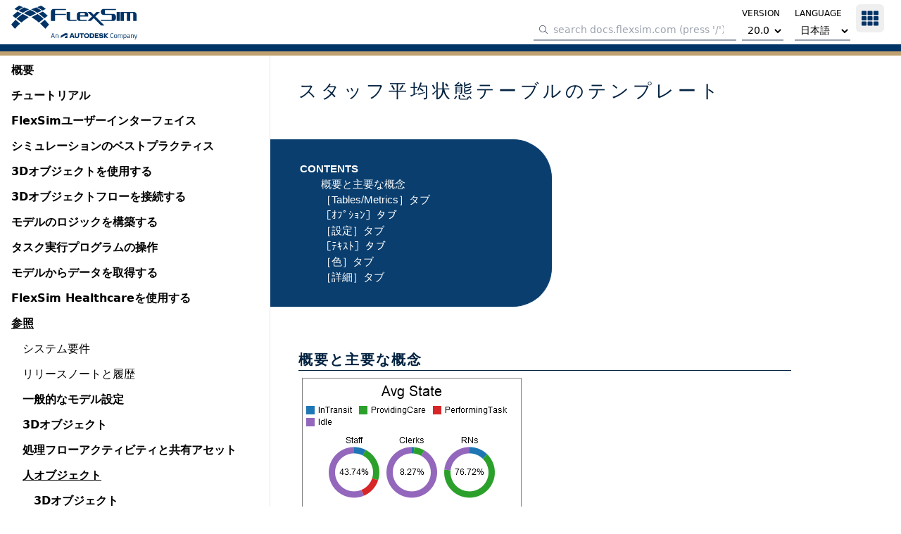

--- FILE ---
content_type: text/html; charset=utf-8
request_url: https://docs.flexsim.com/ja/20.0/Reference/PeopleObjects/PeopleTemplates/StaffStateTemplates/StaffAvgStatePie/StaffAvgStatePie.html
body_size: 39858
content:
<!DOCTYPE html>
<html lang="en">

<head>
    <meta charset="utf-8">
    <meta name="viewport" content="width=device-width, initial-scale=1">
    <meta name="csrf-token" content="BhIkExYB6geRZpbcn01UuzbabhsrNFUZw06ZdyHw">
    <meta http-equiv="Content-Security-Policy" content="upgrade-insecure-requests">

    <!-- Fonts -->
    <link rel="stylesheet" href="https://fonts.googleapis.com/css2?family=Nunito:wght@400;600;700&display=swap">

    <!-- Styles -->
    <style>
        [x-cloak] {
            display: none !important;
        }
		/* adsk footer */
        main > footer {
            height:44px;
        }
		main > div:first-of-type {
            min-height: calc(100vh - 5rem);
        }
    </style>

    <!-- Livewire Styles --><style >[wire\:loading][wire\:loading], [wire\:loading\.delay][wire\:loading\.delay], [wire\:loading\.inline-block][wire\:loading\.inline-block], [wire\:loading\.inline][wire\:loading\.inline], [wire\:loading\.block][wire\:loading\.block], [wire\:loading\.flex][wire\:loading\.flex], [wire\:loading\.table][wire\:loading\.table], [wire\:loading\.grid][wire\:loading\.grid], [wire\:loading\.inline-flex][wire\:loading\.inline-flex] {display: none;}[wire\:loading\.delay\.none][wire\:loading\.delay\.none], [wire\:loading\.delay\.shortest][wire\:loading\.delay\.shortest], [wire\:loading\.delay\.shorter][wire\:loading\.delay\.shorter], [wire\:loading\.delay\.short][wire\:loading\.delay\.short], [wire\:loading\.delay\.default][wire\:loading\.delay\.default], [wire\:loading\.delay\.long][wire\:loading\.delay\.long], [wire\:loading\.delay\.longer][wire\:loading\.delay\.longer], [wire\:loading\.delay\.longest][wire\:loading\.delay\.longest] {display: none;}[wire\:offline][wire\:offline] {display: none;}[wire\:dirty]:not(textarea):not(input):not(select) {display: none;}:root {--livewire-progress-bar-color: #2299dd;}[x-cloak] {display: none !important;}[wire\:cloak] {display: none !important;}dialog#livewire-error::backdrop {background-color: rgba(0, 0, 0, .6);}</style>

            <title>スタッフ平均状態テーブルのテンプレート</title>
            <script>
            window.meilisearch = JSON.parse('{\u0022index\u0022:\u0022v20-0_ja_stable\u0022,\u0022url\u0022:\u0022https:\\\/\\\/meilisearch-flxsimac-p-ue1.flexsim.com\u0022,\u0022searchKey\u0022:\u00229c57ae392f1a1c3db62c148ba4315cc00b63331cfa7e6c47be13f464dbca7046\u0022}')
        </script>
    
    <link rel="preload" as="style" href="http://docs.flexsim.com/build/assets/app-DTJfMXqx.css" /><link rel="preload" as="style" href="http://docs.flexsim.com/build/assets/app-CsLI5ndw.css" /><link rel="modulepreload" href="http://docs.flexsim.com/build/assets/app-BM0DJXRt.js" /><link rel="stylesheet" href="http://docs.flexsim.com/build/assets/app-DTJfMXqx.css" data-navigate-track="reload" /><link rel="stylesheet" href="http://docs.flexsim.com/build/assets/app-CsLI5ndw.css" data-navigate-track="reload" /><script type="module" src="http://docs.flexsim.com/build/assets/app-BM0DJXRt.js" data-navigate-track="reload"></script></head>

<body class="font-sans antialiased">
    <div id=app>
        <div>
            <header id="page-header" class="fixed top-0 left-0 right-0 h-16 z-20 border-b bg-white print:static">
                <nav class="h-full px-4 flex gap-4 items-center">
                    <div id="sidebar-toggle" class="sm:hidden print:hidden">

                    </div>
                    <a href="/">
                        <svg viewBox="1190 104 882 540" fill="none" xmlns="http://www.w3.org/2000/svg" class="h-12 w-auto md:hidden print:hidden">
    <style type="text/css">
        .st0 {
            fill: #003366;
        }

        .st1 {
            fill: #C0A06F;
        }

    </style>
    <g id="XMark_1_">
        <g id="lowerXmark">
            <path class="st0" d="M1520.7,331.2c-13.8-7-27.7-14.1-41.5-21.1c-7.5-3.7-15.1-7.5-22.6-11.2c-11.8,8.3-23.6,16.5-35.4,24.8
   c-25.8,18.5-49.5,39.2-73.8,59.1c-7,6.2-14,12.5-21,18.7c-3.6,3.3-7.2,6.7-10.8,10c37.2,28.9,74.3,57.9,111.5,86.8
   c36.6-33.5,78.2-61.9,119.4-90.8c12.9-8.3,25.7-16.5,38.6-24.8c4.9-3,9.9-6,14.8-9c-6.7-3.7-13.3-7.4-20-11.1
   C1560.6,351.7,1540.2,342.3,1520.7,331.2z M1273.3,451.1c-13.3,14.3-26.6,28.7-39.9,43c-9.9,11.4-19.7,22.9-29.6,34.3
   c-4.6,5.5-9.2,11.1-13.8,16.6c0.2,2.3,18.7,22.4,21.6,26c14.5,16.8,28.9,33.6,43.4,50.4c6.8,7.5,13.6,15,20.4,22.6
   c10.7-11.3,21.4-22.6,32.1-33.9c6.9-7,13.8-14.1,20.8-21.1c11.3-11.2,22.6-22.3,33.9-33.5c8.4-7.9,16.8-15.8,25.1-23.7
   c2.8-2.6,5.6-5.2,8.5-7.8c0-0.1,0-0.2,0-0.3c-35.1-29.9-70.2-59.8-105.3-89.7C1284.7,439.7,1279,445.4,1273.3,451.1z
   M2058.2,528.4c-9.9-11.4-19.7-22.9-29.6-34.3c-13.3-14.3-26.6-28.7-39.9-43c-5.7-5.7-11.4-11.4-17.1-17.2
   c-35.1,29.9-70.2,59.8-105.3,89.7c0,0.1,0,0.2,0,0.3c2.8,2.6,5.6,5.2,8.5,7.8c8.4,7.9,16.8,15.8,25.1,23.7
   c11.3,11.2,22.6,22.3,33.9,33.5c6.9,7,13.8,14.1,20.8,21.1c10.7,11.3,21.4,22.6,32.1,33.9c6.8-7.5,13.6-15,20.4-22.6
   c14.5-16.8,28.9-33.6,43.4-50.4c2.9-3.6,21.3-23.7,21.6-26C2067.4,539.5,2062.8,534,2058.2,528.4z M1720.9,309.2
   c19.2-9.2,38.4-18.5,57.5-27.7c0,0-0.1-0.1-0.1-0.1c-8-4.9-16-9.8-23.9-14.6c-18.2-10.7-37.1-20.4-55.5-31
   c-16.1-8-32.3-16.1-48.4-24.1c-6.5-3-13-6-19.4-9c-6.5,3-13,6-19.4,9c-16.1,8-32.3,16.1-48.4,24.1c-18.5,10.6-37.3,20.3-55.5,31
   c-8,4.9-16,9.8-23.9,14.6c0,0-0.1,0.1-0.1,0.1c19.2,9.2,38.3,18.5,57.5,27.7c19.1,9.9,38.3,19.7,57.4,29.6
   c10.5,5.8,22,12.4,32.5,18.2c10.5-5.8,22-12.4,32.5-18.2C1682.7,328.9,1701.8,319,1720.9,309.2z M1935.7,401.5
   c-7-6.2-14-12.5-21-18.7c-24.3-19.9-48-40.6-73.8-59.1c-11.8-8.3-23.6-16.5-35.4-24.8c-7.5,3.7-15.1,7.5-22.6,11.2
   c-13.8,7-27.7,14.1-41.5,21.1c-19.5,11.1-39.9,20.5-59.1,31.5c-6.7,3.7-13.3,7.4-20,11.1c4.9,3,9.9,6,14.8,9
   c12.9,8.3,25.7,16.5,38.6,24.8c41.2,28.9,82.8,57.3,119.4,90.8c37.2-28.9,74.3-57.9,111.5-86.8
   C1942.9,408.2,1939.3,404.9,1935.7,401.5z" />
        </g>
        <g id="upperXmark">
            <path class="st1" d="M1293,275.5c-15.6,12.7-29.7,27.1-45.1,40c-8.8,8.4-17.6,16.8-26.4,25.2c24.9,19.6,49.8,39.2,74.7,58.8
   c2.6-0.6,7.8-7.2,10.2-9.2c9.1-8.2,18.2-16.4,27.2-24.5c23.2-19.1,45.9-38.7,70.6-56.5c9.3-6.6,18.6-13.3,27.9-19.9
   c-32.4-15.7-64.9-31.4-97.3-47.1C1321.4,253.9,1306.8,264.4,1293,275.5z M1882.8,192.4c9,6.2,18,12.4,27,18.6
   c3.5,2.5,7,5,10.4,7.5c16.5-7.8,33.1-15.6,49.6-23.4c9.4-4.7,18.8-9.3,28.2-14c0,0-0.1-0.1-0.1-0.1c-19.2-13.4-37.5-28.4-56.9-42
   c-11.5-7.8-23.1-15.6-34.6-23.4c-6.1-3.9-12.2-7.8-18.2-11.7c-17.1,6.6-34.1,13.2-51.2,19.8c-13.8,5-27.6,10-41.4,15
   c0,0,0,0.1,0,0.1c11,6.4,22,12.8,33.1,19.1C1847,169.3,1865.4,180.2,1882.8,192.4z M1341.8,218.5c3.5-2.5,7-5,10.4-7.5
   c9-6.2,18-12.4,27-18.6c17.4-12.2,35.8-23.1,54.2-34.3c11-6.4,22-12.8,33.1-19.1c0,0,0-0.1,0-0.1c-13.8-5-27.6-10-41.4-15
   c-17.1-6.6-34.1-13.2-51.2-19.8c-6.1,3.9-12.2,7.8-18.2,11.7c-11.5,7.8-23.1,15.6-34.6,23.4c-19.3,13.6-37.7,28.5-56.9,42
   c0,0-0.1,0.1-0.1,0.1c9.4,4.7,18.8,9.3,28.2,14C1308.7,202.9,1325.3,210.7,1341.8,218.5z M1512.5,154.3c-8.1-3-16.1-6-24.2-9
   c-8.1,4.4-16.1,8.9-24.2,13.3c-17,9.9-34,19.8-50.5,30.2c-12.1,8-24.2,15.9-36.2,23.9c-5.6,4-11.3,7.9-16.9,11.9
   c-0.1,0.1-0.2,0.2-0.3,0.3c34,15.3,68.1,30.7,102.1,46c12.6-7.7,25.2-15.4,37.8-23.1c15.6-8.7,31.2-17.4,46.8-26.1
   c14.1-7.1,28.1-14.2,42.2-21.4c6-2.9,12.1-5.7,18.1-8.6c-14.5-5.9-28.9-11.9-43.4-17.8C1546.7,167.4,1529.6,160.8,1512.5,154.3z
   M2014.1,315.5c-15.4-12.9-29.5-27.3-45.1-40c-13.8-11.1-28.4-21.6-41.8-33.2c-32.4,15.7-64.9,31.4-97.3,47.1
   c9.3,6.6,18.6,13.3,27.9,19.9c24.7,17.7,47.4,37.3,70.6,56.5c9.1,8.2,18.2,16.4,27.2,24.5c2.4,2,7.6,8.7,10.2,9.2
   c24.9-19.6,49.8-39.2,74.7-58.8C2031.7,332.3,2022.9,323.9,2014.1,315.5z M1901.6,224.6c-5.6-4-11.3-7.9-16.9-11.9
   c-12.1-8-24.2-15.9-36.2-23.9c-16.6-10.4-33.5-20.3-50.5-30.2c-8.1-4.4-16.1-8.9-24.2-13.3c-8.1,3-16.1,6-24.2,9
   c-17.1,6.6-34.2,13.1-51.3,19.7c-14.5,5.9-28.9,11.9-43.4,17.8c6,2.9,12.1,5.7,18.1,8.6c14.1,7.1,28.1,14.3,42.2,21.4
   c15.6,8.7,31.2,17.4,46.8,26.1c12.6,7.7,25.2,15.4,37.8,23.1c34-15.3,68.1-30.7,102.1-46C1901.7,224.8,1901.6,224.7,1901.6,224.6z
   " />
        </g>
    </g>
</svg>
                        <svg version="1.1" xmlns="http://www.w3.org/2000/svg" xmlns:xlink="http://www.w3.org/1999/xlink" viewBox="0 0 267.5415 71.5681" xml:space="preserve" class="h-12 w-auto hidden md:block print:block">
    <title>FlexSim Software Products Inc. Logo</title>
    <g id="XMark_1_">
        <g id="lowerXmark">
            <path class="st0"
                d="m30.0534,20.6566c-1.2541-.6361-2.5173-1.2814-3.7714-1.9175-.6816-.3362-1.3723-.6816-2.0538-1.0178-1.0724.7543-2.1447,1.4995-3.2171,2.2538-2.3447,1.6812-4.4985,3.5624-6.7068,5.3709-.6361.5634-1.2723,1.136-1.9084,1.6994-.3272.2999-.6543.6089-.9815.9088,3.3807,2.6264,6.7522,5.2618,10.1329,7.8882,3.3261-3.0444,7.1067-5.6253,10.8508-8.2517,1.1723-.7543,2.3356-1.4995,3.5079-2.2538.4453-.2726.8997-.5453,1.345-.8179-.6089-.3362-1.2087-.6725-1.8176-1.0087-1.7539-.9906-3.6079-1.8357-5.38-2.8536ZM7.5701,31.5619c-1.2087,1.2996-2.4174,2.6082-3.626,3.9078-.8997,1.036-1.7903,2.0811-2.69,3.1171-.418.4998-.8361,1.0087-1.2541,1.5086.0182.209,1.6994,2.0357,1.963,2.3628,1.3177,1.5267,2.6264,3.0535,3.9441,4.5803.618.6816,1.2359,1.3632,1.8539,2.0538.9724-1.0269,1.9448-2.0538,2.9172-3.0808.6271-.6361,1.2541-1.2814,1.8903-1.9175,1.0269-1.0178,2.0538-2.0266,3.0808-3.0444.7634-.7179,1.5268-1.4359,2.281-2.1538.2545-.2363.5089-.4726.7725-.7088v-.0273c-3.1898-2.7173-6.3796-5.4345-9.5695-8.1518-.5271.5089-1.0451,1.0269-1.5631,1.554Zm71.3301,7.0249c-.8997-1.036-1.7903-2.0811-2.69-3.1171-1.2087-1.2996-2.4174-2.6082-3.626-3.9078-.518-.518-1.036-1.036-1.554-1.5631-3.1898,2.7173-6.3796,5.4345-9.5695,8.1518v.0273c.2545.2363.5089.4726.7725.7088.7634.7179,1.5268,1.4359,2.281,2.1538,1.0269,1.0178,2.0539,2.0266,3.0808,3.0444.627.6361,1.2541,1.2814,1.8903,1.9175.9724,1.0269,1.9448,2.0538,2.9172,3.0808.618-.6816,1.2359-1.3632,1.8539-2.0538,1.3177-1.5267,2.6264-3.0535,3.9441-4.5803.2635-.3272,1.9357-2.1538,1.963-2.3628-.4271-.4907-.8451-.9997-1.2632-1.4995Zm-30.6531-19.9295c1.7449-.8361,3.4897-1.6812,5.2255-2.5173l-.0091-.0091c-.727-.4453-1.454-.8906-2.172-1.3268-1.654-.9724-3.3716-1.8539-5.0437-2.8172-1.4631-.727-2.9354-1.4631-4.3985-2.1902-.5907-.2726-1.1814-.5453-1.763-.8179-.5907.2726-1.1814.5453-1.763.8179-1.4631.727-2.9354,1.4631-4.3985,2.1902-1.6812.9633-3.3898,1.8448-5.0437,2.8172-.727.4453-1.454.8906-2.172,1.3268l-.0091.0091c1.7449.8361,3.4806,1.6812,5.2255,2.5173,1.7358.8997,3.4806,1.7903,5.2164,2.69.9542.5271,1.9993,1.1269,2.9535,1.654.9542-.5271,1.9993-1.1269,2.9535-1.654,1.7267-.8997,3.4625-1.7994,5.1982-2.69Zm19.5206,8.388c-.6361-.5634-1.2723-1.136-1.9084-1.6994-2.2083-1.8085-4.3621-3.6896-6.7068-5.3709-1.0724-.7543-2.1447-1.4995-3.2171-2.2538-.6816.3362-1.3723.6816-2.0538,1.0178-1.2541.6361-2.5173,1.2814-3.7714,1.9175-1.7721,1.0087-3.626,1.863-5.3709,2.8627-.6089.3362-1.2087.6725-1.8176,1.0087.4453.2726.8997.5453,1.345.8179,1.1723.7543,2.3356,1.4995,3.5079,2.2538,3.7442,2.6264,7.5247,5.2073,10.8508,8.2517,3.3807-2.6264,6.7522-5.2618,10.1329-7.8882-.3363-.309-.6634-.6089-.9906-.9179Z" />
        </g>
        <g id="upperXmark">
            <path class="st0"
                d="m9.3604,15.6038c-1.4177,1.1542-2.6991,2.4628-4.0986,3.6351-.7997.7634-1.5995,1.5268-2.3992,2.2901,2.2629,1.7812,4.5257,3.5624,6.7886,5.3436.2363-.0545.7089-.6543.927-.8361.827-.7452,1.654-1.4904,2.4719-2.2265,2.1084-1.7358,4.1713-3.517,6.416-5.1346.8452-.5998,1.6903-1.2087,2.5355-1.8085-2.9444-1.4268-5.898-2.8536-8.8424-4.2804-1.2177,1.0542-2.5446,1.9993-3.7987,3.0171Zm53.5999-7.5611c.8179.5634,1.6358,1.1269,2.4537,1.6903.3181.2272.6361.4544.9451.6816,1.4995-.7088,3.0081-1.4177,4.5076-2.1265.8542-.4271,1.7085-.8452,2.5628-1.2723l-.0091-.0091c-1.7449-1.2178-3.4079-2.5809-5.1709-3.8169-1.0451-.7088-2.0993-1.4177-3.1444-2.1265-.5544-.3544-1.1087-.7088-1.654-1.0633-1.554.5998-3.0989,1.1996-4.6529,1.7994-1.2541.4544-2.5082.9088-3.7624,1.3632v.0091c.9997.5816,1.9993,1.1632,3.0081,1.7358,1.6631,1.036,3.3352,2.0266,4.9165,3.1353Zm-49.165,2.381c.3181-.2272.6361-.4544.9451-.6816.8179-.5634,1.6358-1.1269,2.4537-1.6903,1.5813-1.1087,3.2534-2.0993,4.9256-3.1171.9997-.5816,1.9993-1.1632,3.0081-1.7358v-.0091c-1.2541-.4544-2.5082-.9088-3.7624-1.3632-1.554-.5998-3.0989-1.1996-4.6529-1.7994-.5544.3544-1.1087.7088-1.654,1.0633-1.0451.7088-2.0993,1.4177-3.1444,2.1265-1.7539,1.2359-3.4261,2.59-5.171,3.8169l-.0091.0091c.8543.4271,1.7085.8452,2.5628,1.2723,1.4904.6907,2.999,1.3995,4.4985,2.1084Zm15.5129-5.8435c-.7361-.2726-1.4631-.5453-2.1992-.8179-.7361.3999-1.4631.8088-2.1992,1.2087-1.5449.8997-3.0899,1.7994-4.5893,2.7445-1.0996.727-2.1992,1.445-3.2898,2.172-.5089.3635-1.0269.7179-1.5358,1.0814-.0091.0091-.0182.0182-.0273.0273,3.0899,1.3904,6.1888,2.79,9.2786,4.1804,1.1451-.6998,2.2901-1.3995,3.4352-2.0993,1.4177-.7906,2.8354-1.5813,4.2531-2.3719,1.2814-.6452,2.5537-1.2905,3.835-1.9448.5453-.2635,1.0996-.518,1.6449-.7816-1.3177-.5362-2.6264-1.0814-3.9441-1.6176-1.554-.5907-3.108-1.1814-4.662-1.7812Zm45.5844,14.6495c-1.3995-1.1723-2.6809-2.481-4.0986-3.6351-1.2541-1.0087-2.5809-1.963-3.7987-3.0172-2.9444,1.4268-5.898,2.8536-8.8424,4.2804.8452.5998,1.6903,1.2087,2.5355,1.8085,2.2447,1.6085,4.3076,3.3897,6.416,5.1346.827.7452,1.654,1.4904,2.4719,2.2265.2181.1818.6907.7906.927.8361,2.2629-1.7812,4.5257-3.5624,6.7886-5.3436-.7997-.7634-1.5994-1.5267-2.3991-2.2901Zm-10.2238-8.2608c-.5089-.3635-1.0269-.7179-1.5358-1.0814-1.0996-.727-2.1992-1.445-3.2898-2.172-1.5086-.9451-3.0444-1.8448-4.5893-2.7445-.7361-.3999-1.4631-.8088-2.1992-1.2087-.7361.2726-1.4631.5453-2.1992.8179-1.554.5998-3.108,1.1905-4.662,1.7903-1.3177.5362-2.6264,1.0814-3.9441,1.6176.5453.2635,1.0996.518,1.6449.7816,1.2814.6452,2.5537,1.2905,3.835,1.9448,1.4177.7906,2.8354,1.5813,4.2531,2.3719,1.1451.6998,2.2901,1.3995,3.4352,2.0993,3.0899-1.3904,6.1888-2.79,9.2786-4.1804-.0182-.0182-.0273-.0273-.0273-.0364Z" />
        </g>
    </g>
    <g id="FlexSim_1_">
        <g id="Sim">
            <path class="st0"
                d="m200.2133,9.3559h22.0016l-.0091-2.3901-26.2001-.0091c-3.1807,0-5.7526,2.5809-5.7526,5.7526v1.2814c0,3.1807,2.5719,5.7526,5.7526,5.7526h15.8219c.8815,0,1.5995.7179,1.5995,1.5995v7.1975c0,.8815-.7179,1.5995-1.5995,1.5995h-21.5744v2.3992h26.2092c3.1807,0,5.7526-2.5809,5.7526-5.7526v-3.6806c0-3.1807-2.5719-5.7526-5.8435-5.7526h-16.1581c-.8815,0-1.5995-.8997-1.5995-1.7721v-4.6166c0-.8906.7179-1.6085,1.5995-1.6085Zm23.4374,23.183h7.0339V13.3545h-7.0339v19.1843Zm36.5966-19.1843h-28.1267v19.1843h7.0339V15.7537h6.3887v16.7852h7.034V15.7537h4.7893c.8815,0,1.5995.7179,1.5995,1.5995v15.1857h7.0339v-13.4318c0-3.1716-2.5719-5.7526-5.7526-5.7526Z" />
        </g>
        <g id="Flex">
            <path class="st0"
                d="m84.2439,12.7184v19.8205h8.8061v-12.7865h23.1557v-2.3992h-23.1557v-6.3978c0-.8815.7179-1.5995,1.5995-1.5995h21.5563v-2.3992h-26.2092c-3.1807,0-5.7526,2.5809-5.7526,5.7617Zm40.4407,15.8219v-15.1857h-7.0339v13.4318c0,3.1716,2.5719,5.7526,5.7526,5.7526h15.1766v-2.3992h-12.3049c-.8725,0-1.5904-.7179-1.5904-1.5995Zm21.5563,0v-5.5981h17.0942v-3.8351c0-3.1807-2.5719-5.7526-5.7526-5.7526h-12.6229c-3.1807,0-5.7526,2.5718-5.7526,5.7526v7.6701c0,3.1807,2.5719,5.7526,5.7526,5.7526h15.1766v-2.3901h-12.3049c-.8724,0-1.5904-.7179-1.5904-1.5995Zm0-11.1871c0-.8815.7179-1.5995,1.5995-1.5995h6.8704c.8815,0,1.5995.7179,1.5995,1.5995v3.1989h-10.0693v-3.1989h0Zm32.3889,5.589l9.5876-9.5876h-7.0339l-6.0616,6.0707-6.0707-6.0707h-7.0339l9.5876,9.5876-9.5876,9.5967h7.0339l6.0707-6.0707,15.6583,15.6674h7.0339l-19.1843-19.1934Z" />
        </g>
    </g>
    <g id="an-autodesk-company">
        <g id="autodesk-logo">
            <path class="st0"
                d="m104.9022,68.5758l8.8342-5.4949h4.5825c.141,0,.2679.1128.2679.2679,0,.1269-.0564.1833-.1269.2256l-4.3389,2.6008c-.282.1692-.3807.5076-.3807.7614l-.0044,1.6393h5.5136v-9.5275c0-.1833-.141-.3384-.3525-.3384h-5.2593l-8.8124,5.4708v4.3951h.077Z" />
        </g>
        <g id="an">
            <path id="an-a" class="st0"
                d="m90.2387,65.6326h-3.7783l-.917,2.9463h-1.2119l3.1719-9.8691h1.6494l3.2998,9.8691h-1.2412l-.9727-2.9463Zm-3.4688-1.0156h3.1445l-1.5928-5.0332-1.5518,5.0332Z" />
            <path id="an-n" class="st0"
                d="m100.0073,63.4333v5.1455h-1.1846v-5.0332c0-1.1416-.5635-1.6357-1.4805-1.6357-.874,0-1.5371.4658-2.0166,1.2412v5.4277h-1.1836v-7.4443h1.001l.084.9307c.5498-.6904,1.2979-1.0996,2.3691-1.0996,1.3955,0,2.4111.874,2.4111,2.4678Z" />
            </g>
        <g id="autodesk">
            <path id="autodesk-a" class="st0"
                d="m127.4065,58.71l-3.7857,9.8651h2.6019l.6608-1.8497h4.226l.65,1.8497h2.6882l-3.835-9.8651h-3.2062Zm.2259,5.9191l1.3816-3.8673,1.3589,3.8673h-2.7405Z" />
            <path id="autodesk-u" class="st0"
                d="m141.5753,64.8018c0,1.2824-.7892,1.8004-2.1334,1.8004-1.3071,0-2.158-.5426-2.158-1.8004v-6.0917h-2.5156v6.3754c0,2.8485,2.5403,3.7364,4.6736,3.7364,2.121,0,4.6489-.8879,4.6489-3.7364v-6.3754h-2.5156v6.0917Z" />
            <polygon id="autodesk-t" class="st0"
                points="145.2377 60.8433 148.4192 60.8433 148.4192 68.5751 150.9348 68.5751 150.9348 60.8433 154.1039 60.8433 154.1039 58.71 145.2377 58.71 145.2377 60.8433" />
            <path id="autodesk-o" class="st0"
                d="m159.9613,58.4388c-3.5884,0-5.4505,2.2073-5.4505,5.1792,0,2.9842,1.862,5.2038,5.4505,5.2038,3.6008,0,5.4628-2.2197,5.4628-5.2038,0-2.9719-1.862-5.1792-5.4628-5.1792Zm0,8.1633c-1.862,0-2.8855-1.1345-2.8855-2.9842,0-1.8127,1.0235-2.9596,2.8855-2.9596,1.8744,0,2.8855,1.1468,2.8855,2.9596,0,1.8497-1.0112,2.9842-2.8855,2.9842Z" />
            <path id="autoedesk-d" class="st0"
                d="m171.4048,58.71h-4.6119v9.8651h4.6119c3.5391,0,4.5133-1.3195,4.5133-5.0066,0-3.4651-.9372-4.8585-4.5133-4.8585Zm-.0987,7.7318h-1.9977v-5.5985h1.9977c1.5784,0,2.047.4316,2.047,2.7252,0,2.0964-.5302,2.8733-2.047,2.8733Z" />
            <polygon id="autodesk-e" class="st0"
                points="177.3239 68.5751 185.2653 68.5751 185.2653 66.4418 179.8395 66.4418 179.8395 64.6537 184.2048 64.6537 184.2048 62.5081 179.8395 62.5081 179.8395 60.8433 185.2653 60.8433 185.2653 58.71 177.3239 58.71 177.3239 68.5751" />
            <path id="autodesk-s" class="st0"
                d="m192.8737,62.7671l-2.2936-.259c-1.3441-.148-1.677-.4809-1.677-.9372,0-.5056.6906-.9619,2.0347-.9619,1.2948,0,1.973.481,2.0963,1.2085h2.4663c-.1233-2.084-1.8743-3.3788-4.427-3.3788-3.0335,0-4.5626,1.2085-4.5626,3.3418,0,1.7388,1.0112,2.5526,3.1075,2.7746l2.3306.2466c.8879.0987,1.2948.4439,1.2948.8879,0,.5056-.5919.9618-2.0223.9618-1.6524,0-2.3183-.4192-2.4293-1.2578h-2.4169c.111,2.269,1.5907,3.4281,4.7599,3.4281,2.8978,0,4.5133-1.2701,4.5133-3.1815,0-1.6647-.9618-2.6636-2.7746-2.8732Z" />
            <polygon id="autodesk-k" class="st0"
                points="206.0313 58.71 203.0348 58.71 199.4463 62.7177 199.4463 58.71 196.9308 58.71 196.9431 68.5751 199.4463 68.5751 199.4463 64.8264 202.8498 68.5751 206.0313 68.5751 201.444 63.7042 206.0313 58.71" />
        </g>
        <g id="company">
            <path id="companny-c" class="st0"
                d="m210.3803,65.0681v-2.6084c0-2.3828,1.4238-3.9189,3.7783-3.9189,1.3398,0,2.1572.4648,2.8477,1.0576l-.6338.7188c-.5498-.4375-1.1846-.8037-2.1855-.8037-1.6641,0-2.5947,1.0996-2.5947,2.918v2.6084c0,1.7207.8604,2.7354,2.5098,2.7354,1.0293,0,1.7207-.3662,2.2842-.7607l.5215.7607c-.6064.4941-1.5645.9727-2.8193.9727-2.3828,0-3.708-1.4941-3.708-3.6797Z" />
            <path id="company-o" class="st0"
                d="m224.7094,64.4617v.748c0,2.0439-1.1846,3.5381-3.3701,3.5381-2.1992,0-3.3555-1.4941-3.3555-3.5381v-.748c0-2.002,1.1562-3.4961,3.3555-3.4961,2.1855,0,3.3701,1.4941,3.3701,3.4961Zm-5.541-.0137v.7471c0,1.6357.7607,2.6084,2.1709,2.6084,1.3955,0,2.1855-.9727,2.1855-2.6084v-.7471c0-1.5791-.79-2.5381-2.1855-2.5381-1.4102,0-2.1709.959-2.1709,2.5381Z" />
            <path id="company-m" class="st0"
                d="m236.2456,63.405v5.1738h-1.1846v-5.0615c0-1.1416-.5781-1.6074-1.3105-1.6074-.7471,0-1.3252.4658-1.7764,1.2266v5.4424h-1.1846v-5.1182c0-1.0713-.5498-1.5508-1.2969-1.5508-.748,0-1.3262.4658-1.7773,1.2266v5.4424h-1.1836v-7.4443h1.001l.084.917c.5078-.6768,1.2275-1.0859,2.1152-1.0859.8457,0,1.6211.4229,1.9883,1.2402.5498-.7754,1.2969-1.2402,2.2842-1.2402,1.1982,0,2.2412.8457,2.2412,2.4395Z" />
            <path id="company-p" class="st0"
                d="m244.5668,64.49v.7051c0,2.0166-1.2822,3.5527-3.0586,3.5527-.7617,0-1.3818-.2529-1.9043-.7041v3.3555h-1.1836v-10.293h1.001l.084.8467c.5361-.6211,1.2832-.9873,2.2285-.9873,1.6914,0,2.833,1.4238,2.833,3.5244Zm-1.1836-.0137c0-1.6494-.6914-2.5518-1.8613-2.5518-.8037,0-1.4805.3525-1.918,1.0146v4.1455c.4795.4795,1.0293.7188,1.749.7188,1.2402,0,2.0303-.959,2.0303-2.5801v-.7471Z" />
            <path id="company-a" class="st0"
                d="m251.7602,63.4753v5.1035h-.958l-.0986-.8174c-.6484.6768-1.4385.9863-2.3691.9863-1.2686,0-2.4111-.7754-2.4111-2.0723v-.4795c0-1.2969,1.1562-2.1426,3.0176-2.1426h1.6357v-.6064c0-1.0293-.5078-1.5371-1.5791-1.5371-.8604,0-1.4951.2119-2.2139.5928l-.3945-.79c.7051-.4229,1.6074-.7471,2.6924-.7471,1.8193,0,2.6787.9873,2.6787,2.5098Zm-1.1836,3.3838v-1.9736h-1.5371c-1.2402,0-1.9316.4785-1.9316,1.3955v.3105c0,.7471.5361,1.2266,1.4238,1.2266.8037,0,1.5371-.3105,2.0449-.959Z" />
            <path id="company-n" class="st0"
                d="m259.7944,63.4333v5.1455h-1.1846v-5.0332c0-1.1416-.5645-1.6357-1.4805-1.6357-.874,0-1.5371.4658-2.0156,1.2412v5.4277h-1.1846v-7.4443h1.001l.084.9307c.5508-.6904,1.2979-1.0996,2.3691-1.0996,1.3955,0,2.4111.874,2.4111,2.4678Z" />
            <path id="company-y" class="st0"
                d="m261.5922,71.4128l.1826-.8174c.2402.0566.4375.084.7051.084.6484,0,1.0576-.2812,1.3398-1.1836l.2812-.917h-.5352l-2.5381-7.4443h1.2412l2.1289,6.5566,1.959-6.5566h1.1846l-2.707,8.46c-.5078,1.5791-1.2832,1.9736-2.3545,1.9736-.3379,0-.6904-.0703-.8877-.1553Z" />
        </g>
    </g>
</svg>
                    </a>
                    <div class="px-2 sm:grow print:hidden w-full order-last sm:order-none">
                        <div class="flex justify-end align-bottom sm:space-x-2 flex-nowrap">
                            <div class="self-end relative" x-data
                                @click="document.querySelector('#search-bar-input').focus()">
                                <svg class="absolute z-10 inset-y-2 left-2 h-3 text-gray-600" fill="currentColor" xmlns="http://www.w3.org/2000/svg"
                                    viewBox="0 0 512 512">
                                    <!-- Font Awesome Pro 5.15.4 by @fontawesome - https://fontawesome.com License - https://fontawesome.com/license (Commercial License) -->
                                    <path
                                        d="M508.5 481.6l-129-129c-2.3-2.3-5.3-3.5-8.5-3.5h-10.3C395 312 416 262.5 416 208 416 93.1 322.9 0 208 0S0 93.1 0 208s93.1 208 208 208c54.5 0 104-21 141.1-55.2V371c0 3.2 1.3 6.2 3.5 8.5l129 129c4.7 4.7 12.3 4.7 17 0l9.9-9.9c4.7-4.7 4.7-12.3 0-17zM208 384c-97.3 0-176-78.7-176-176S110.7 32 208 32s176 78.7 176 176-78.7 176-176 176z" />
                                </svg>
                                <input id="search-bar-input" class="w-full p-1 pl-7 border-b-2 border-gray-400 text-sm lowercase" type="search" name="search"
                                    placeholder="search docs.flexsim.com (press &#039;/&#039;)" />
                            </div>
                            <div class="hidden md:block w-full sm:w-auto">
                                <div wire:snapshot="{&quot;data&quot;:{&quot;currentLanguage&quot;:&quot;ja&quot;,&quot;currentVersion&quot;:&quot;20.0&quot;,&quot;languages&quot;:[[&quot;en&quot;,&quot;ja&quot;],{&quot;s&quot;:&quot;arr&quot;}],&quot;versions&quot;:[[&quot;25.0&quot;,&quot;24.0&quot;,&quot;23.0&quot;,&quot;22.0&quot;,&quot;21.0&quot;,&quot;20.0&quot;,&quot;19.0&quot;],{&quot;s&quot;:&quot;arr&quot;}],&quot;displayLanguages&quot;:[{&quot;en&quot;:&quot;English&quot;,&quot;ja&quot;:&quot;\u65e5\u672c\u8a9e&quot;,&quot;es&quot;:&quot;Espa\u00f1ol&quot;,&quot;kr&quot;:&quot;\ud55c\uad6d\uc5b4&quot;,&quot;ru&quot;:&quot;\u0420\u0443\u0441\u0441\u043a\u0438\u0439&quot;,&quot;zh&quot;:&quot;\u4e2d\u6587&quot;},{&quot;s&quot;:&quot;arr&quot;}]},&quot;memo&quot;:{&quot;id&quot;:&quot;2NLdzv4DIG5MQOKsgpp9&quot;,&quot;name&quot;:&quot;version-selector&quot;,&quot;path&quot;:&quot;ja\/20.0\/Reference\/PeopleObjects\/PeopleTemplates\/StaffStateTemplates\/StaffAvgStatePie\/StaffAvgStatePie.html&quot;,&quot;method&quot;:&quot;GET&quot;,&quot;release&quot;:&quot;a-a-a&quot;,&quot;children&quot;:[],&quot;scripts&quot;:[],&quot;assets&quot;:[],&quot;errors&quot;:[],&quot;locale&quot;:&quot;en&quot;},&quot;checksum&quot;:&quot;50f4c313e3288a375a29164fd30a5ee56646ac9aea9efafabb1ce36f94d198cd&quot;}" wire:effects="[]" wire:id="2NLdzv4DIG5MQOKsgpp9" class="flex space-x-4" x-data x-id="['currentVersion', 'currentLanguage']">
    <div class="flex-1">
        <label :for="$id('currentVersion')" class="uppercase text-xs">version</label>
        <div>
            <select :id="$id('currentVersion')" name="currentVersion" wire:model.live="currentVersion"
                class="w-full p-1 text-sm border-b-2 border-gray-400 rounded-t bg-transparent">
                <!--[if BLOCK]><![endif]-->                    <!--[if BLOCK]><![endif]-->                        <option value="25.0">25.0</option>
                    <!--[if ENDBLOCK]><![endif]-->                                    <!--[if BLOCK]><![endif]-->                        <option value="24.0">24.0</option>
                    <!--[if ENDBLOCK]><![endif]-->                                    <!--[if BLOCK]><![endif]-->                        <option value="23.0">23.0</option>
                    <!--[if ENDBLOCK]><![endif]-->                                    <!--[if BLOCK]><![endif]-->                        <option value="22.0">22.0</option>
                    <!--[if ENDBLOCK]><![endif]-->                                    <!--[if BLOCK]><![endif]-->                        <option value="21.0">21.0</option>
                    <!--[if ENDBLOCK]><![endif]-->                                    <!--[if BLOCK]><![endif]-->                        <option value="20.0" selected>20.0</option>
                    <!--[if ENDBLOCK]><![endif]-->                                    <!--[if BLOCK]><![endif]-->                        <option value="19.0">19.0</option>
                    <!--[if ENDBLOCK]><![endif]-->                <!--[if ENDBLOCK]><![endif]-->            </select>
        </div>
    </div>

    <div>
        <label :for="$id('currentLanguage')" class="uppercase text-xs">language</label>
        <div>
            <select :id="$id('currentLanguage')" name="currentLanguage" wire:model.live="currentLanguage"
                class="w-full p-1 text-sm border-b-2 border-gray-400 rounded-t bg-transparent">
                <!--[if BLOCK]><![endif]-->                    <!--[if BLOCK]><![endif]-->                        <option value="en">English</option>
                    <!--[if ENDBLOCK]><![endif]-->                                    <!--[if BLOCK]><![endif]-->                        <option value="ja" selected>日本語</option>
                    <!--[if ENDBLOCK]><![endif]-->                <!--[if ENDBLOCK]><![endif]-->            </select>
        </div>
    </div>
</div>
                            </div>
                            <div class="hidden sm:block">
                                <div x-data="{ open: false }" @click.outside="open = false">
                                    <div class="absolute bg-white border-2 z-10 right-0 top-12 p-4 rounded w-max"
                                        :class="{ 'hidden': !open }" x-cloak>

                                        <ul>
                                            <li>
                                                <a class="flex flex-nowrap space-x-4 font-bold text-flexsim-blue hover:text-flexsim-yellow leading-6 mb-3" href="https://account.flexsim.com">
                                                    <svg class="w-6" fill="currentColor"
                                                        xmlns="http://www.w3.org/2000/svg" viewBox="0 0 496 512">
                                                        <!-- Font Awesome Pro 5.15.4 by @fontawesome - https://fontawesome.com License - https://fontawesome.com/license (Commercial License) -->
                                                        <path
                                                            d="M248 8C111 8 0 119 0 256s111 248 248 248 248-111 248-248S385 8 248 8zm128 421.6c-35.9 26.5-80.1 42.4-128 42.4s-92.1-15.9-128-42.4V416c0-35.3 28.7-64 64-64 11.1 0 27.5 11.4 64 11.4 36.6 0 52.8-11.4 64-11.4 35.3 0 64 28.7 64 64v13.6zm30.6-27.5c-6.8-46.4-46.3-82.1-94.6-82.1-20.5 0-30.4 11.4-64 11.4S204.6 320 184 320c-48.3 0-87.8 35.7-94.6 82.1C53.9 363.6 32 312.4 32 256c0-119.1 96.9-216 216-216s216 96.9 216 216c0 56.4-21.9 107.6-57.4 146.1zM248 120c-48.6 0-88 39.4-88 88s39.4 88 88 88 88-39.4 88-88-39.4-88-88-88zm0 144c-30.9 0-56-25.1-56-56s25.1-56 56-56 56 25.1 56 56-25.1 56-56 56z" />
                                                    </svg>
                                                    <span class="capitalize">account</span>
                                                </a>
                                            </li>
                                            <li>
                                                <a class="flex flex-nowrap space-x-4 font-bold text-flexsim-blue hover:text-flexsim-yellow leading-6 mb-3" href="https://answers.flexsim.com">
                                                    <svg class="w-6" fill="currentColor"
                                                        xmlns="http://www.w3.org/2000/svg" viewBox="0 0 576 512">
                                                        <!-- Font Awesome Pro 5.15.4 by @fontawesome - https://fontawesome.com License - https://fontawesome.com/license (Commercial License) -->
                                                        <path
                                                            d="M512 160h-96V64c0-35.3-28.7-64-64-64H64C28.7 0 0 28.7 0 64v160c0 35.3 28.7 64 64 64h32v52c0 7.1 5.8 12 12 12 2.4 0 4.9-.7 7.1-2.4l76.9-43.5V384c0 35.3 28.7 64 64 64h96l108.9 61.6c2.2 1.6 4.7 2.4 7.1 2.4 6.2 0 12-4.9 12-12v-52h32c35.3 0 64-28.7 64-64V224c0-35.3-28.7-64-64-64zM64 256c-17.6 0-32-14.4-32-32V64c0-17.6 14.4-32 32-32h288c17.6 0 32 14.4 32 32v160c0 17.6-14.4 32-32 32H215.6l-7.3 4.2-80.3 45.4V256zm480 128c0 17.6-14.4 32-32 32h-64v49.6l-80.2-45.4-7.3-4.2H256c-17.6 0-32-14.4-32-32v-96h128c35.3 0 64-28.7 64-64v-32h96c17.6 0 32 14.4 32 32z" />
                                                    </svg>
                                                    <span class="capitalize">answers</span>
                                                </a>
                                            </li>
                                            <li>
                                                <a class="flex flex-nowrap space-x-4 font-bold text-flexsim-blue hover:text-flexsim-yellow leading-6 mb-3" href="https://www.flexsim.com/blog">
                                                    <svg class="w-6" fill="currentColor"
                                                        xmlns="http://www.w3.org/2000/svg" viewBox="0 0 576 512">
                                                        <!-- Font Awesome Pro 5.15.4 by @fontawesome - https://fontawesome.com License - https://fontawesome.com/license (Commercial License) -->
                                                        <path
                                                            d="M552 64H88c-13.234 0-24 10.767-24 24v8H24c-13.255 0-24 10.745-24 24v280c0 26.51 21.49 48 48 48h504c13.233 0 24-10.767 24-24V88c0-13.233-10.767-24-24-24zM32 400V128h32v272c0 8.822-7.178 16-16 16s-16-7.178-16-16zm512 16H93.258A47.897 47.897 0 0 0 96 400V96h448v320zm-404-96h168c6.627 0 12-5.373 12-12V140c0-6.627-5.373-12-12-12H140c-6.627 0-12 5.373-12 12v168c0 6.627 5.373 12 12 12zm20-160h128v128H160V160zm-32 212v-8c0-6.627 5.373-12 12-12h168c6.627 0 12 5.373 12 12v8c0 6.627-5.373 12-12 12H140c-6.627 0-12-5.373-12-12zm224 0v-8c0-6.627 5.373-12 12-12h136c6.627 0 12 5.373 12 12v8c0 6.627-5.373 12-12 12H364c-6.627 0-12-5.373-12-12zm0-64v-8c0-6.627 5.373-12 12-12h136c6.627 0 12 5.373 12 12v8c0 6.627-5.373 12-12 12H364c-6.627 0-12-5.373-12-12zm0-128v-8c0-6.627 5.373-12 12-12h136c6.627 0 12 5.373 12 12v8c0 6.627-5.373 12-12 12H364c-6.627 0-12-5.373-12-12zm0 64v-8c0-6.627 5.373-12 12-12h136c6.627 0 12 5.373 12 12v8c0 6.627-5.373 12-12 12H364c-6.627 0-12-5.373-12-12z" />
                                                    </svg>
                                                    <span class="capitalize">blog</span>
                                                </a>
                                            </li>
                                        </ul>
                                    </div>
                                    <button class="z-10 inline-flex items-center justify-center p-2 text-flexsim-blue transition duration-150 ease-in-out rounded-md hover:text-flexsim-yellow hover:bg-gray-100 focus:outline-none focus:text-flexsim-yellow focus:bg-gray-100" @click="open = ! open;">
                                        <svg class="h-6 w-6" fill="currentColor" xmlns="http://www.w3.org/2000/svg"
                                            viewBox="0 0 512 512">
                                            <!-- Font Awesome Pro 5.15.4 by @fontawesome - https://fontawesome.com License - https://fontawesome.com/license (Commercial License) -->
                                            <path
                                                d="M149.333 56v80c0 13.255-10.745 24-24 24H24c-13.255 0-24-10.745-24-24V56c0-13.255 10.745-24 24-24h101.333c13.255 0 24 10.745 24 24zm181.334 240v-80c0-13.255-10.745-24-24-24H205.333c-13.255 0-24 10.745-24 24v80c0 13.255 10.745 24 24 24h101.333c13.256 0 24.001-10.745 24.001-24zm32-240v80c0 13.255 10.745 24 24 24H488c13.255 0 24-10.745 24-24V56c0-13.255-10.745-24-24-24H386.667c-13.255 0-24 10.745-24 24zm-32 80V56c0-13.255-10.745-24-24-24H205.333c-13.255 0-24 10.745-24 24v80c0 13.255 10.745 24 24 24h101.333c13.256 0 24.001-10.745 24.001-24zm-205.334 56H24c-13.255 0-24 10.745-24 24v80c0 13.255 10.745 24 24 24h101.333c13.255 0 24-10.745 24-24v-80c0-13.255-10.745-24-24-24zM0 376v80c0 13.255 10.745 24 24 24h101.333c13.255 0 24-10.745 24-24v-80c0-13.255-10.745-24-24-24H24c-13.255 0-24 10.745-24 24zm386.667-56H488c13.255 0 24-10.745 24-24v-80c0-13.255-10.745-24-24-24H386.667c-13.255 0-24 10.745-24 24v80c0 13.255 10.745 24 24 24zm0 160H488c13.255 0 24-10.745 24-24v-80c0-13.255-10.745-24-24-24H386.667c-13.255 0-24 10.745-24 24v80c0 13.255 10.745 24 24 24zM181.333 376v80c0 13.255 10.745 24 24 24h101.333c13.255 0 24-10.745 24-24v-80c0-13.255-10.745-24-24-24H205.333c-13.255 0-24 10.745-24 24z" />
                                        </svg>
                                    </button>
                                </div>
                            </div>
                        </div>
                    </div>
                </nav>
            </header>
            <aside id="page-sidebar" x-data="{ open: false }" :class="open || '-translate-x-72'"
                class="fixed top-20 left-0 w-72 md:w-96 h-screen z-10 bg-white print:hidden pl-4 pr-2 sm:translate-x-0 transition-transform overflow-y-auto border-r"
                @click.outside="(open == true) && (open = false)">

                <template x-teleport="#sidebar-toggle">
                    <button @click="open == true ? open = false :  $nextTick(() => open = true)">
                        <svg xmlns="http://www.w3.org/2000/svg" viewBox="0 0 448 512" class="w-6 h-6">
                            <!--! Font Awesome Pro 6.3.0 by @fontawesome - https://fontawesome.com License - https://fontawesome.com/license (Commercial License) Copyright 2023 Fonticons, Inc. -->
                            <path
                                d="M0 96C0 78.3 14.3 64 32 64H416c17.7 0 32 14.3 32 32s-14.3 32-32 32H32C14.3 128 0 113.7 0 96zM0 256c0-17.7 14.3-32 32-32H416c17.7 0 32 14.3 32 32s-14.3 32-32 32H32c-17.7 0-32-14.3-32-32zM448 416c0 17.7-14.3 32-32 32H32c-17.7 0-32-14.3-32-32s14.3-32 32-32H416c17.7 0 32 14.3 32 32z" />
                        </svg>
                    </button>
                </template>

                <div class="md:hidden">
                    <div wire:snapshot="{&quot;data&quot;:{&quot;currentLanguage&quot;:&quot;ja&quot;,&quot;currentVersion&quot;:&quot;20.0&quot;,&quot;languages&quot;:[[&quot;en&quot;,&quot;ja&quot;],{&quot;s&quot;:&quot;arr&quot;}],&quot;versions&quot;:[[&quot;25.0&quot;,&quot;24.0&quot;,&quot;23.0&quot;,&quot;22.0&quot;,&quot;21.0&quot;,&quot;20.0&quot;,&quot;19.0&quot;],{&quot;s&quot;:&quot;arr&quot;}],&quot;displayLanguages&quot;:[{&quot;en&quot;:&quot;English&quot;,&quot;ja&quot;:&quot;\u65e5\u672c\u8a9e&quot;,&quot;es&quot;:&quot;Espa\u00f1ol&quot;,&quot;kr&quot;:&quot;\ud55c\uad6d\uc5b4&quot;,&quot;ru&quot;:&quot;\u0420\u0443\u0441\u0441\u043a\u0438\u0439&quot;,&quot;zh&quot;:&quot;\u4e2d\u6587&quot;},{&quot;s&quot;:&quot;arr&quot;}]},&quot;memo&quot;:{&quot;id&quot;:&quot;TOvJPHbh4gE60uJXx9eF&quot;,&quot;name&quot;:&quot;version-selector&quot;,&quot;path&quot;:&quot;ja\/20.0\/Reference\/PeopleObjects\/PeopleTemplates\/StaffStateTemplates\/StaffAvgStatePie\/StaffAvgStatePie.html&quot;,&quot;method&quot;:&quot;GET&quot;,&quot;release&quot;:&quot;a-a-a&quot;,&quot;children&quot;:[],&quot;scripts&quot;:[],&quot;assets&quot;:[],&quot;errors&quot;:[],&quot;locale&quot;:&quot;en&quot;},&quot;checksum&quot;:&quot;0e4a88bcf110c45166e579db95f14236984580d1e734152e00a3d9917d419a7e&quot;}" wire:effects="[]" wire:id="TOvJPHbh4gE60uJXx9eF" class="flex space-x-4" x-data x-id="['currentVersion', 'currentLanguage']">
    <div class="flex-1">
        <label :for="$id('currentVersion')" class="uppercase text-xs">version</label>
        <div>
            <select :id="$id('currentVersion')" name="currentVersion" wire:model.live="currentVersion"
                class="w-full p-1 text-sm border-b-2 border-gray-400 rounded-t bg-transparent">
                <!--[if BLOCK]><![endif]-->                    <!--[if BLOCK]><![endif]-->                        <option value="25.0">25.0</option>
                    <!--[if ENDBLOCK]><![endif]-->                                    <!--[if BLOCK]><![endif]-->                        <option value="24.0">24.0</option>
                    <!--[if ENDBLOCK]><![endif]-->                                    <!--[if BLOCK]><![endif]-->                        <option value="23.0">23.0</option>
                    <!--[if ENDBLOCK]><![endif]-->                                    <!--[if BLOCK]><![endif]-->                        <option value="22.0">22.0</option>
                    <!--[if ENDBLOCK]><![endif]-->                                    <!--[if BLOCK]><![endif]-->                        <option value="21.0">21.0</option>
                    <!--[if ENDBLOCK]><![endif]-->                                    <!--[if BLOCK]><![endif]-->                        <option value="20.0" selected>20.0</option>
                    <!--[if ENDBLOCK]><![endif]-->                                    <!--[if BLOCK]><![endif]-->                        <option value="19.0">19.0</option>
                    <!--[if ENDBLOCK]><![endif]-->                <!--[if ENDBLOCK]><![endif]-->            </select>
        </div>
    </div>

    <div>
        <label :for="$id('currentLanguage')" class="uppercase text-xs">language</label>
        <div>
            <select :id="$id('currentLanguage')" name="currentLanguage" wire:model.live="currentLanguage"
                class="w-full p-1 text-sm border-b-2 border-gray-400 rounded-t bg-transparent">
                <!--[if BLOCK]><![endif]-->                    <!--[if BLOCK]><![endif]-->                        <option value="en">English</option>
                    <!--[if ENDBLOCK]><![endif]-->                                    <!--[if BLOCK]><![endif]-->                        <option value="ja" selected>日本語</option>
                    <!--[if ENDBLOCK]><![endif]-->                <!--[if ENDBLOCK]><![endif]-->            </select>
        </div>
    </div>
</div>
                </div>
                <ul class="table-of-contents pt-2 sm:pb-32">
                            
		<li class="has-children" x-data="collapsableNav" :page-updated="checkActive"><a href="#" @click.prevent="expanded = !expanded" :class="{'active': active}">概要</a><ul x-cloak x-show="expanded" x-collapse>
				<li><a href="/ja/20.0/Introduction/Welcome/Welcome.html"
					data-topic-id="Welcome">FlexSimへようこそ</a></li>
				<li><a href="/ja/20.0/Introduction/QuickStart/QuickStart.html"
					data-topic-id="QuickStart">クイックスタート</a></li>
				<li><a href="/ja/20.0/Introduction/ActivatingManagingLicense/ActivatingManagingLicense.html"
					data-topic-id="ActivatingManagingLicense">ライセンスをアクティベーションおよび管理する</a></li>
				<li><a href="/ja/20.0/Introduction/CustomerSupport/CustomerSupport.html"
					data-topic-id="CustomerSupport">カスタマーサポート</a></li>
				<li><a href="/ja/20.0/Introduction/TrainingClasses/TrainingClasses.html"
					data-topic-id="TrainingClasses">トレーニングクラス</a></li>
			</ul>
		</li>
		<li class="has-children" x-data="collapsableNav" :page-updated="checkActive"><a href="#" @click.prevent="expanded = !expanded" :class="{'active': active}">チュートリアル</a><ul x-cloak x-show="expanded" x-collapse>
				<li><a href="/ja/20.0/Tutorials/Introduction/Introduction.html"
					data-topic-id="IntroTutorials">チュートリアルの概要</a></li>
				<li class="has-children" x-data="collapsableNav" :page-updated="checkActive"><a href="#" @click.prevent="expanded = !expanded" :class="{'active': active}">FlexSimの基本チュートリアル</a><ul x-cloak x-show="expanded" x-collapse>
						<li><a href="/ja/20.0/Tutorials/FlexSimBasics/BasicsOverview/BasicsOverview.html"
							data-topic-id="BasicsOverview">FlexSimの基本チュートリアルの概要</a></li>
						<li><a href="/ja/20.0/Tutorials/FlexSimBasics/1-1Build3DModel/1-1Build3DModel.html"
							data-topic-id="1-1Build3DModel">1.1 - 3Dモデルを構築する</a></li>
						<li><a href="/ja/20.0/Tutorials/FlexSimBasics/1-2GetData/1-2GetData.html"
							data-topic-id="1-2GetData">1.2 - 3Dモデルからデータを取得する</a></li>
						<li><a href="/ja/20.0/Tutorials/FlexSimBasics/1-3BuildProcessFlow/1-3BuildProcessFlow.html"
							data-topic-id="1-3BuildProcessFlow">1.3 - 処理フローモデルを構築する</a></li>
						<li><a href="/ja/20.0/Tutorials/FlexSimBasics/1-4LinkModels/1-4LinkModels.html"
							data-topic-id="1-4LinkModels">1.4 - モデルをリンクする</a></li>
					</ul>
				</li>
				<li class="has-children" x-data="collapsableNav" :page-updated="checkActive"><a href="#" @click.prevent="expanded = !expanded" :class="{'active': active}">FlexSim Healthcareチュートリアル</a><ul x-cloak x-show="expanded" x-collapse>
						<li><a href="/ja/20.0/Tutorials/FlexSimHC/OverviewFlexSimHC/OverviewFlexSimHC.html"
							data-topic-id="OverviewFlexSimHC">FlexSim Healthcareチュートリアルの概要</a></li>
						<li><a href="/ja/20.0/Tutorials/FlexSimHC/1-1UseActivitySet/1-1UseActivitySet.html"
							data-topic-id="1-1UseActivitySet">1.1 - アクティビティセットを使用する</a></li>
						<li><a href="/ja/20.0/Tutorials/FlexSimHC/1-2AddStaff/1-2AddStaff.html"
							data-topic-id="1-2AddStaff">1.2 - スタッフを追加する</a></li>
						<li><a href="/ja/20.0/Tutorials/FlexSimHC/1-3AddTransportsEquipment/1-3AddTransportsEquipment.html"
							data-topic-id="1-3AddTransportsEquipment">1.3 - 輸送と機器のオブジェクトを追加する</a></li>
						<li><a href="/ja/20.0/Tutorials/FlexSimHC/1-4AddAStarNavigation/1-4AddAStarNavigation.html"
							data-topic-id="1-4AddAStarNavigation">1.4 - A*ナビゲーションを追加する</a></li>
						<li><a href="/ja/20.0/Tutorials/FlexSimHC/1-5CreateIndependentTasks/1-5CreateIndependentTasks.html"
							data-topic-id="1-5CreateIndependentTasks">1.5 - 独立スタッフタスクを作成する</a></li>
						<li><a href="/ja/20.0/Tutorials/FlexSimHC/1-6AddCustomLocation/1-6AddCustomLocation.html"
							data-topic-id="1-6AddCustomLocation">1.6 - カスタムの場所オブジェクトを追加する</a></li>
					</ul>
				</li>
				<li class="has-children" x-data="collapsableNav" :page-updated="checkActive"><a href="#" @click.prevent="expanded = !expanded" :class="{'active': active}">タスクロジックチュートリアル</a><ul x-cloak x-show="expanded" x-collapse>
						<li class="has-children" x-data="collapsableNav" :page-updated="checkActive"><a href="#" @click.prevent="expanded = !expanded" :class="{'active': active}">チュートリアル1 - タスクロジックツールチュートリアル</a><ul x-cloak x-show="expanded" x-collapse>
								<li><a href="/ja/20.0/Tutorials/TaskLogic/Tutorial1TaskLogicTools/TaskLogicToolsOverview/TaskLogicToolsOverview.html"
									data-topic-id="TaskLogicToolsOverview">タスクロジックツールチュートリアルの概要</a></li>
								<li><a href="/ja/20.0/Tutorials/TaskLogic/Tutorial1TaskLogicTools/1-1TasksStandard3DLogic/1-1TasksStandard3DLogic.html"
									data-topic-id="1-1TasksStandard3DLogic">1.1 - 標準3Dロジックを使用したタスク</a></li>
								<li><a href="/ja/20.0/Tutorials/TaskLogic/Tutorial1TaskLogicTools/1-2TasksProcessFlow/1-2TasksProcessFlow.html"
									data-topic-id="1-2TasksProcessFlow">1.2 - 処理フローを使用したタスク</a></li>
								<li><a href="/ja/20.0/Tutorials/TaskLogic/Tutorial1TaskLogicTools/1-3TasksLists/1-3TasksLists.html"
									data-topic-id="1-3TasksLists">1.3 - リストを使用したタスク</a></li>
								<li><a href="/ja/20.0/Tutorials/TaskLogic/Tutorial1TaskLogicTools/1-4TasksGlobalLists/1-4TasksGlobalLists.html"
									data-topic-id="1-4TasksGlobalLists">1.4 - グローバルリストを使用したタスク</a></li>
							</ul>
						</li>
						<li class="has-children" x-data="collapsableNav" :page-updated="checkActive"><a href="#" @click.prevent="expanded = !expanded" :class="{'active': active}">チュートリアル2 - 協調タスクチュートリアル</a><ul x-cloak x-show="expanded" x-collapse>
								<li><a href="/ja/20.0/Tutorials/TaskLogic/Tutorial2CoordinatedTasks/CoordinatedTasksOverview/CoordinatedTasksOverview.html"
									data-topic-id="CoordinatedTasksOverview">協調タスクチュートリアルの概要</a></li>
								<li><a href="/ja/20.0/Tutorials/TaskLogic/Tutorial2CoordinatedTasks/2-1StandardTasks/2-1StandardTasks.html"
									data-topic-id="2-1StandardTasks">2.1 - 標準ロードタスクを作成する</a></li>
								<li><a href="/ja/20.0/Tutorials/TaskLogic/Tutorial2CoordinatedTasks/2-2CoordinatedTasks/2-2CoordinatedTasks.html"
									data-topic-id="2-2CoordinatedTasks">2.2 - 協調ロードタスクを作成する</a></li>
							</ul>
						</li>
						<li class="has-children" x-data="collapsableNav" :page-updated="checkActive"><a href="#" @click.prevent="expanded = !expanded" :class="{'active': active}">チュートリアル3 - 条件付きタスクチュートリアル</a><ul x-cloak x-show="expanded" x-collapse>
								<li><a href="/ja/20.0/Tutorials/TaskLogic/Tutorial3ConditionalTasks/ConditionalTasksOverview/ConditionalTasksOverview.html"
									data-topic-id="ConditionalTasksOverview">条件付きタスクチュートリアルの概要</a></li>
								<li><a href="/ja/20.0/Tutorials/TaskLogic/Tutorial3ConditionalTasks/3-1SubflowsArrays/3-1SubflowsArrays.html"
									data-topic-id="3-1SubflowsArrays">3.1 - サブフローと配列を使用する</a></li>
								<li><a href="/ja/20.0/Tutorials/TaskLogic/Tutorial3ConditionalTasks/3-2AddConditionalTasks/3-2AddConditionalTasks.html"
									data-topic-id="3-2AddConditionalTasks">3.2 - 条件付きタスクを追加する</a></li>
							</ul>
						</li>
						<li class="has-children" x-data="collapsableNav" :page-updated="checkActive"><a href="#" @click.prevent="expanded = !expanded" :class="{'active': active}">チュートリアル4 - 無人搬送車（AGV）</a><ul x-cloak x-show="expanded" x-collapse>
								<li><a href="/ja/20.0/Tutorials/TaskLogic/Tutorial4AGVs/AGVOverview/AGVOverview.html"
									data-topic-id="Tutorial4AGVOverview">AVGチュートリアルの概要</a></li>
								<li><a href="/ja/20.0/Tutorials/TaskLogic/Tutorial4AGVs/4-1AGVsUsingStandardLogic/4-1AGVsUsingStandardLogic.html"
									data-topic-id="4-1AGVsUsingStandardLogic">4.1 - 標準3Dロジックを使用したAGV</a></li>
								<li><a href="/ja/20.0/Tutorials/TaskLogic/Tutorial4AGVs/4-2AGVsUsingProcessFlow/4-2AGVsUsingProcessFlow.html"
									data-topic-id="4-2AGVsUsingProcessFlow">4.2 - 処理フローを使用したAGV</a></li>
								<li><a href="/ja/20.0/Tutorials/TaskLogic/Tutorial4AGVs/4-3UsingElevators/4-3UsingElevators.html"
									data-topic-id="4-3UsingElevators">4.3 - AGVでエレベーターを使用する</a></li>
								<li><a href="/ja/20.0/Tutorials/TaskLogic/Tutorial4AGVs/4-4CustomAGVSettings/4-4CustomAGVSettings.html"
									data-topic-id="4-4CustomAGVSettings">4.4 - AGVのカスタム設定</a></li>
							</ul>
						</li>
					</ul>
				</li>
				<li class="has-children" x-data="collapsableNav" :page-updated="checkActive"><a href="#" @click.prevent="expanded = !expanded" :class="{'active': active}">処理フローチュートリアル</a><ul x-cloak x-show="expanded" x-collapse>
						<li class="has-children" x-data="collapsableNav" :page-updated="checkActive"><a href="#" @click.prevent="expanded = !expanded" :class="{'active': active}">チュートリアル1 - 共有アセットを使用する</a><ul x-cloak x-show="expanded" x-collapse>
								<li><a href="/ja/20.0/Tutorials/ProcessFlow/Tutorial1UsingSharedAssets/UsingSharedAssetsOverview/UsingSharedAssetsOverview.html"
									data-topic-id="Tutorial1UsingSharedAssets">チュートリアル1の概要</a></li>
								<li><a href="/ja/20.0/Tutorials/ProcessFlow/Tutorial1UsingSharedAssets/1-1UseListResource/1-1UseListResource.html"
									data-topic-id="1-1UseListResource">1.1 - リストとリソースを使用する</a></li>
								<li><a href="/ja/20.0/Tutorials/ProcessFlow/Tutorial1UsingSharedAssets/1-2MakeResourceActList/1-2MakeResourceActList.html"
									data-topic-id="1-2MakeResourceActList">1.2 - リソースをリストのように機能させる</a></li>
								<li><a href="/ja/20.0/Tutorials/ProcessFlow/Tutorial1UsingSharedAssets/1-3AddZone/1-3AddZone.html"
									data-topic-id="1-3AddZone">1.3 - ゾーンを追加してデータを収集する</a></li>
							</ul>
						</li>
						<li class="has-children" x-data="collapsableNav" :page-updated="checkActive"><a href="#" @click.prevent="expanded = !expanded" :class="{'active': active}">チュートリアル2 - タスクシーケンス</a><ul x-cloak x-show="expanded" x-collapse>
								<li><a href="/ja/20.0/Tutorials/ProcessFlow/Tutorial2TaskSequences/TaskSequencesOverview/TaskSequencesOverview.html"
									data-topic-id="Tutorial2TaskSequences">チュートリアル2の概要</a></li>
								<li><a href="/ja/20.0/Tutorials/ProcessFlow/Tutorial2TaskSequences/2-1BuildBasicTask/2-1BuildBasicTask.html"
									data-topic-id="2-1BuildBasicTask">2.1 - ベーシックなタスクシーケンスを構築する</a></li>
								<li><a href="/ja/20.0/Tutorials/ProcessFlow/Tutorial2TaskSequences/2-2CustomizeTask/2-2CustomizeTask.html"
									data-topic-id="2-2CustomizeTask">2.2 - タスクシーケンスをカスタマイズする</a></li>
							</ul>
						</li>
						<li class="has-children" x-data="collapsableNav" :page-updated="checkActive"><a href="#" @click.prevent="expanded = !expanded" :class="{'active': active}">チュートリアル3 - サブ処理フロー</a><ul x-cloak x-show="expanded" x-collapse>
								<li><a href="/ja/20.0/Tutorials/ProcessFlow/Tutorial3SubProcessFlows/SubProcessFlowsOverview/SubProcessFlowsOverview.html"
									data-topic-id="Tutorial3SubProcessFlows">チュートリアル3の概要</a></li>
								<li><a href="/ja/20.0/Tutorials/ProcessFlow/Tutorial3SubProcessFlows/3-1BuildBasicSubFlow/3-1BuildBasicSubFlow.html"
									data-topic-id="3-1BuildBasicSubFlow">3.1 - ベーシックなサブフローを構築する</a></li>
								<li><a href="/ja/20.0/Tutorials/ProcessFlow/Tutorial3SubProcessFlows/3-2AddMultipleFinish/3-2AddMultipleFinish.html"
									data-topic-id="3-2AddMultipleFinish">3.2 - 複数の終了アクティビティを追加する</a></li>
							</ul>
						</li>
						<li class="has-children" x-data="collapsableNav" :page-updated="checkActive"><a href="#" @click.prevent="expanded = !expanded" :class="{'active': active}">チュートリアル4 - 処理フローインスタンス</a><ul x-cloak x-show="expanded" x-collapse>
								<li><a href="/ja/20.0/Tutorials/ProcessFlow/Tutorial4Instances/InstancesOverview/InstancesOverview.html"
									data-topic-id="Tutorial4Instances">チュートリアル4の概要</a></li>
								<li><a href="/ja/20.0/Tutorials/ProcessFlow/Tutorial4Instances/4-1BuildModel/4-1BuildModel.html"
									data-topic-id="4-1BuildModel">4.1 - 3Dモデルと処理フローを構築する</a></li>
								<li><a href="/ja/20.0/Tutorials/ProcessFlow/Tutorial4Instances/4-2CopyPaste/4-2CopyPaste.html"
									data-topic-id="4-2CopyPaste">4.2 - コピーと貼り付けを使ってクローンを作成する</a></li>
								<li><a href="/ja/20.0/Tutorials/ProcessFlow/Tutorial4Instances/4-3Instances/4-3Instances.html"
									data-topic-id="4-3Instances">4.3 - インスタンスを使用してクローンを作成する</a></li>
								<li><a href="/ja/20.0/Tutorials/ProcessFlow/Tutorial4Instances/4-4ChangeInstances/4-4ChangeInstances.html"
									data-topic-id="4-4ChangeInstances">4.4 - インスタンスを同時に変更する</a></li>
							</ul>
						</li>
						<li class="has-children" x-data="collapsableNav" :page-updated="checkActive"><a href="#" @click.prevent="expanded = !expanded" :class="{'active': active}">チュートリアル5 - カスタムオブジェクトのロジックを作成する</a><ul x-cloak x-show="expanded" x-collapse>
								<li><a href="/ja/20.0/Tutorials/ProcessFlow/Tutorial5CreatingLogic/CustomObjectsOverview/CustomObjectsOverview.html"
									data-topic-id="Tutorial5CreatingLogic">チュートリアル5の概要</a></li>
								<li><a href="/ja/20.0/Tutorials/ProcessFlow/Tutorial5CreatingLogic/5-1CreateCustomFixedResource/5-1CreateCustomFixedResource.html"
									data-topic-id="5-1CreateCustomFixedResource">5.1 - カスタム固定リソースを作成する</a></li>
								<li><a href="/ja/20.0/Tutorials/ProcessFlow/Tutorial5CreatingLogic/5-2CreateCustomTaskExecuter/5-2CreateCustomTaskExecuter.html"
									data-topic-id="5-2CreateCustomTaskExecuter">5.2 - カスタムタスク実行者を作成する</a></li>
							</ul>
						</li>
					</ul>
				</li>
				<li class="has-children" x-data="collapsableNav" :page-updated="checkActive"><a href="#" @click.prevent="expanded = !expanded" :class="{'active': active}">その他のツールのチュートリアル</a><ul x-cloak x-show="expanded" x-collapse>
						<li class="has-children" x-data="collapsableNav" :page-updated="checkActive"><a href="#" @click.prevent="expanded = !expanded" :class="{'active': active}">チュートリアル1 - コンベヤ</a><ul x-cloak x-show="expanded" x-collapse>
								<li><a href="/ja/20.0/Tutorials/AdditionalTools/Tutorial1Conveyors/ConveyorsOverview/ConveyorsOverview.html"
									data-topic-id="Tutorial1Conveyors">チュートリアル1の概要</a></li>
								<li><a href="/ja/20.0/Tutorials/AdditionalTools/Tutorial1Conveyors/1-1Sorting/1-1Sorting.html"
									data-topic-id="1-1SortingSystems">1.1 - システムを並べ替える</a></li>
								<li><a href="/ja/20.0/Tutorials/AdditionalTools/Tutorial1Conveyors/1-2Merging/1-2Merging.html"
									data-topic-id="1-2MergingGapping">1.2 - システムを統合、ギャッピングする</a></li>
								<li><a href="/ja/20.0/Tutorials/AdditionalTools/Tutorial1Conveyors/1-3AddingGaps/1-3AddingGaps.html"
									data-topic-id="1-3AddingRemovingGaps">1.3 - ギャップを追加、削除する</a></li>
								<li><a href="/ja/20.0/Tutorials/AdditionalTools/Tutorial1Conveyors/1-4PowerAndFree/1-4PowerAndFree.html"
									data-topic-id="1-4PowerFree">1.4 - パワーアンドフリーシステム</a></li>
							</ul>
						</li>
						<li class="has-children" x-data="collapsableNav" :page-updated="checkActive"><a href="#" @click.prevent="expanded = !expanded" :class="{'active': active}">チュートリアル2 - 統計コレクター</a><ul x-cloak x-show="expanded" x-collapse>
								<li><a href="/ja/20.0/Tutorials/AdditionalTools/Tutorial2StatsCollector/StatsCollectorOverview/StatsCollectorOverview.html"
									data-topic-id="Tutorial2StatsCollector">チュートリアル2の概要</a></li>
								<li><a href="/ja/20.0/Tutorials/AdditionalTools/Tutorial2StatsCollector/2-1BuildBasicStatsCollector/2-1BuildBasicStatsCollector.html"
									data-topic-id="2-1BuildBasicStatsCollector">2.1 - 基本的な統計コレクターを構築する</a></li>
								<li><a href="/ja/20.0/Tutorials/AdditionalTools/Tutorial2StatsCollector/2-2GetDataMultipleObjects/2-2GetDataMultipleObjects.html"
									data-topic-id="2-2GetDataMultipleObjects">2.2 - 複数のオブジェクトからデータを取得する</a></li>
								<li><a href="/ja/20.0/Tutorials/AdditionalTools/Tutorial2StatsCollector/2-3CreateCustomStats/2-3CreateCustomStats.html"
									data-topic-id="2-3CreateCustomStats">2.3 - カスタム統計を作成および追跡する</a></li>
							</ul>
						</li>
						<li class="has-children" x-data="collapsableNav" :page-updated="checkActive"><a href="#" @click.prevent="expanded = !expanded" :class="{'active': active}">チュートリアル3 - エミュレーション</a><ul x-cloak x-show="expanded" x-collapse>
								<li><a href="/ja/20.0/Tutorials/AdditionalTools/Tutorial3Emulation/Tutorial3EmulationOverview/Tutorial3EmulationOverview.html"
									data-topic-id="Tutorial3Emulation">チュートリアル3の概要</a></li>
								<li><a href="/ja/20.0/Tutorials/AdditionalTools/Tutorial3Emulation/3-1BuildBasicPLCLadderLogic/3-1BuildBasicPLCLadderLogic.html"
									data-topic-id="3-1BuildPLCLadderLogic">3.1 - ベーシックなPLCラダーロジックを構築する</a></li>
								<li><a href="/ja/20.0/Tutorials/AdditionalTools/Tutorial3Emulation/3-2AddAreaRestrictionPLCLogic/3-2AddAreaRestrictionPLCLogic.html"
									data-topic-id="3-2AddAreaRestrictionPLCLogic">3.2 - エリア制限PLCロジックを追加する</a></li>
							</ul>
						</li>
						<li class="has-children" x-data="collapsableNav" :page-updated="checkActive"><a href="#" @click.prevent="expanded = !expanded" :class="{'active': active}">チュートリアル4 - 実験ツール/オプティマイザー</a><ul x-cloak x-show="expanded" x-collapse>
								<li><a href="/ja/20.0/Tutorials/AdditionalTools/Tutorial4Experimenter/ExperimenterOverview/ExperimenterOverview.html"
									data-topic-id="Tutorial4Experimenter">チュートリアル4の概要</a></li>
								<li><a href="/ja/20.0/Tutorials/AdditionalTools/Tutorial4Experimenter/4-1Experimenter/4-1Experimenter.html"
									data-topic-id="4-1Experimenter">4.1 - 実験ツール</a></li>
								<li><a href="/ja/20.0/Tutorials/AdditionalTools/Tutorial4Experimenter/4-2Optimizer/4-2Optimizer.html"
									data-topic-id="4-2Optimizer">4.2 - オプティマイザー</a></li>
							</ul>
						</li>
					</ul>
				</li>
			</ul>
		</li>
		<li class="has-children" x-data="collapsableNav" :page-updated="checkActive"><a href="#" @click.prevent="expanded = !expanded" :class="{'active': active}">FlexSimユーザーインターフェイス</a><ul x-cloak x-show="expanded" x-collapse>
				<li><a href="/ja/20.0/FlexSimUI/OverviewUserInterface/OverviewUserInterface.html"
					data-topic-id="OverviewUserInterface">FlexSimユーザーインターフェイスの概要</a></li>
				<li><a href="/ja/20.0/FlexSimUI/CreatingNewModel/CreatingNewModel.html"
					data-topic-id="NewModel">新しいシミュレーションモデルを作成する</a></li>
				<li><a href="/ja/20.0/FlexSimUI/UsingToolbox/UsingToolbox.html"
					data-topic-id="UsingToolbox">ツールボックスを使用する</a></li>
				<li><a href="/ja/20.0/FlexSimUI/RunningSimulations/RunningSimulations.html"
					data-topic-id="RunningSimulations">シミュレーションを実行する</a></li>
				<li><a href="/ja/20.0/FlexSimUI/ChangingModelView/ChangingModelView.html"
					data-topic-id="ChangingModelView">モデルビューを変更する</a></li>
				<li><a href="/ja/20.0/FlexSimUI/ArrangingWindowsTabs/ArrangingWindowsTabs.html"
					data-topic-id="ArrangingWindowsTabs">ウィンドウとタブを並べ替える</a></li>
				<li><a href="/ja/20.0/FlexSimUI/KeyboardShortcuts/KeyboardShortcuts.html"
					data-topic-id="KeyboardShortcuts">キーボードショートカット</a></li>
			</ul>
		</li>
		<li class="has-children" x-data="collapsableNav" :page-updated="checkActive"><a href="#" @click.prevent="expanded = !expanded" :class="{'active': active}">シミュレーションのベストプラクティス</a><ul x-cloak x-show="expanded" x-collapse>
				<li><a href="/ja/20.0/BestPractices/IntroToSimulations/IntroToSimulations.html"
					data-topic-id="IntroToSimulations.html">シミュレーションの概要</a></li>
				<li><a href="/ja/20.0/BestPractices/ModelRepeatability/ModelRepeatability.html"
					data-topic-id="ModelRepeatability.html">モデルの再現性</a></li><li class="has-children" x-data="collapsableNav" :page-updated="checkActive"><a href="#" @click.prevent="expanded = !expanded" :class="{'active': active}">モデルを構築する前に</a><ul x-cloak x-show="expanded" x-collapse>
						<li><a href="/ja/20.0/BestPractices/BeforeBuilding/ProjectGoals/ProjectGoals.html"
							data-topic-id="ProjectGoals">プロジェクトの目標と範囲を特定する</a></li>
						<li><a href="/ja/20.0/BestPractices/BeforeBuilding/CurrentOrFuture/CurrentOrFuture.html"
							data-topic-id="CurrentOrFuture">現在および将来の状態モデル</a></li>
						<li><a href="/ja/20.0/BestPractices/BeforeBuilding/KeyMetrics/KeyMetrics.html"
							data-topic-id="KeyMetrics">主要なメトリックを決定する</a></li>
						<li><a href="/ja/20.0/BestPractices/BeforeBuilding/DataGathering/DataGathering.html"
							data-topic-id="DataGathering">データ収集方法</a></li>
					</ul>
				</li>
				<li class="has-children" x-data="collapsableNav" :page-updated="checkActive"><a href="#" @click.prevent="expanded = !expanded" :class="{'active': active}">モデルを構築中</a><ul x-cloak x-show="expanded" x-collapse>
						<li><a href="/ja/20.0/BestPractices/WhileBuilding/Containers/Containers.html"
							data-topic-id="Containers">モデル管理ツールとしてコンテナを使用する</a></li>
						<li><a href="/ja/20.0/BestPractices/WhileBuilding/Flowchart/Flowchart.html"
							data-topic-id="Flowchart">システムのロジックの基本フローチャートを作成する</a></li>
					</ul>
				</li>
			</ul>
		</li>
		<li class="has-children" x-data="collapsableNav" :page-updated="checkActive"><a href="#" @click.prevent="expanded = !expanded" :class="{'active': active}">3Dオブジェクトを使用する</a><ul x-cloak x-show="expanded" x-collapse>
				<li><a href="/ja/20.0/Using3DObjects/Reasons/Reasons.html"
					data-topic-id="Reasons3DObjects">3Dオブジェクトを使用する理由</a></li>
				<li><a href="/ja/20.0/Using3DObjects/TypesOfObjects/TypesOfObjects.html"
					data-topic-id="TypesOfObjects">3Dオブジェクトのタイプ</a></li>
				<li><a href="/ja/20.0/Using3DObjects/Overview3DObjects/Overview3DObjects.html"
					data-topic-id="Overview3DLibrary">3Dライブラリオブジェクトの概要</a></li>
				<li><a href="/ja/20.0/Using3DObjects/ImportingCAD/ImportingCAD.html"
					data-topic-id="ImportingCAD">CAD図面と平面図をインポートする</a></li>
				<li class="has-children" x-data="collapsableNav" :page-updated="checkActive"><a href="#" @click.prevent="expanded = !expanded" :class="{'active': active}">3Dオブジェクトを使用する</a><ul x-cloak x-show="expanded" x-collapse>
						<li><a href="/ja/20.0/Using3DObjects/WorkingWith3DObjects/AddingObjects/AddingObjects.html"
							data-topic-id="AddingObjects">3Dオブジェクトをモデルに追加する</a></li>
						<li><a href="/ja/20.0/Using3DObjects/WorkingWith3DObjects/SelectingObjects/SelectingObjects.html"
							data-topic-id="SelectingObjects">3Dオブジェクトを選択する</a></li>
						<li><a href="/ja/20.0/Using3DObjects/WorkingWith3DObjects/EditingProperties/EditingProperties.html"
							data-topic-id="EditingProperties">3Dオブジェクトのプロパティを編集する</a></li>
						<li><a href="/ja/20.0/Using3DObjects/WorkingWith3DObjects/MovingResizingRotating/MovingResizingRotating.html"
							data-topic-id="MovingResizingRotating">3Dオブジェクトを移動、回転、サイズ変更する</a></li>
						<li><a href="/ja/20.0/Using3DObjects/WorkingWith3DObjects/CopyingPasting/CopyingPasting.html"
							data-topic-id="CopyingPasting">オブジェクトとプロパティのコピーと貼り付けを行う</a></li>
					</ul>
				</li>
				<li class="has-children" x-data="collapsableNav" :page-updated="checkActive"><a href="#" @click.prevent="expanded = !expanded" :class="{'active': active}">フローアイテムを操作する</a><ul x-cloak x-show="expanded" x-collapse>
						<li><a href="/ja/20.0/Using3DObjects/WorkingWithFlowItems/KeyConceptsFlowItems/KeyConceptsFlowItems.html"
							data-topic-id="KeyConceptsFlowItems">フローアイテムについての主要な概念</a></li>
						<li><a href="/ja/20.0/Using3DObjects/WorkingWithFlowItems/UsingFlowItemBin/UsingFlowItemBin.html"
							data-topic-id="FlowItemBin">フローアイテムビンを使用する</a></li>
						<li><a href="/ja/20.0/Using3DObjects/WorkingWithFlowItems/UsingContainerFlowItems/UsingContainerFlowItems.html"
							data-topic-id="ContainerFlowItems">コンテナフローアイテムを使用する</a></li>
					</ul>
				</li>
				<li class="has-children" x-data="collapsableNav" :page-updated="checkActive"><a href="#" @click.prevent="expanded = !expanded" :class="{'active': active}">ビジュアルオブジェクトを操作する</a><ul x-cloak x-show="expanded" x-collapse>
						<li><a href="/ja/20.0/Using3DObjects/WorkingWithVisualObjects/UsingVisualObjects/UsingVisualObjects.html"
							data-topic-id="UsingVisualObjects">ビジュアルオブジェクトを使用する</a></li>
						<li><a href="/ja/20.0/Using3DObjects/WorkingWithVisualObjects/CreatingModelLayouts/CreatingModelLayouts.html"
							data-topic-id="CreatingModelLayouts">モデルレイアウトを作成する</a></li>
					</ul>
				</li>
				<li class="has-children" x-data="collapsableNav" :page-updated="checkActive"><a href="#" @click.prevent="expanded = !expanded" :class="{'active': active}">カスタムオブジェクトとアニメーションを作成する</a><ul x-cloak x-show="expanded" x-collapse>
						<li><a href="/ja/20.0/Using3DObjects/CreatingCustomObjectsAnimations/CreatingCustomObjects/CreatingCustomObjects.html"
							data-topic-id="CreatingCustomObjects">カスタム3Dオブジェクトを作成およびインポートする</a></li>
						<li><a href="/ja/20.0/Using3DObjects/CreatingCustomObjectsAnimations/CreatingCustomLibraries/CreatingCustomLibraries.html"
							data-topic-id="CustomLibraries">カスタムオブジェクトライブラリを作成する</a></li>
						<li><a href="/ja/20.0/Using3DObjects/CreatingCustomObjectsAnimations/CreatingCustomFlowItems/CreatingCustomFlowItems.html"
							data-topic-id="CustomFlowItems">カスタムフローアイテムを作成する</a></li>
						<li><a href="/ja/20.0/Using3DObjects/CreatingCustomObjectsAnimations/CreatingCustomAnimations/CreatingCustomAnimations.html"
							data-topic-id="CreatingCustomAnimations">カスタムアニメーションを作成する</a></li>
					</ul>
				</li>
			</ul>
		</li>
		<li class="has-children" x-data="collapsableNav" :page-updated="checkActive"><a href="#" @click.prevent="expanded = !expanded" :class="{'active': active}">3Dオブジェクトフローを接続する</a><ul x-cloak x-show="expanded" x-collapse>
				<li><a href="/ja/20.0/ConnectingFlows/Overview3DFlows/Overview3DFlows.html"
					data-topic-id="Overview3DFlows">3Dオブジェクトフローの概要</a></li>
				<li class="has-children" x-data="collapsableNav" :page-updated="checkActive"><a href="#" @click.prevent="expanded = !expanded" :class="{'active': active}">ﾎﾟｰﾄ</a><ul x-cloak x-show="expanded" x-collapse>
						<li><a href="/ja/20.0/ConnectingFlows/Ports/KeyConceptsPorts/KeyConceptsPorts.html"
							data-topic-id="KeyConceptsPorts">ポートについての主要な概念</a></li>
						<li><a href="/ja/20.0/ConnectingFlows/Ports/AddingRemovingPorts/AddingRemovingPorts.html"
							data-topic-id="AddingRemovingPorts">ポートを追加、削除する</a></li>
						<li><a href="/ja/20.0/ConnectingFlows/Ports/CreatingPortLogic/CreatingPortLogic.html"
							data-topic-id="CreatingPortLogic">ポートロジックを作成する</a></li>
					</ul>
				</li>
				<li class="has-children" x-data="collapsableNav" :page-updated="checkActive"><a href="#" @click.prevent="expanded = !expanded" :class="{'active': active}">ﾘｽﾄ</a><ul x-cloak x-show="expanded" x-collapse>
						<li><a href="/ja/20.0/ConnectingFlows/Lists/KeyConceptsLists/KeyConceptsLists.html"
							data-topic-id="KeyConceptsLists">リストについての主要な概念</a></li>
						<li><a href="/ja/20.0/ConnectingFlows/Lists/WorkingWithLists/WorkingWithLists.html"
							data-topic-id="CreatingLists">リストを操作する</a></li>
						<li><a href="/ja/20.0/ConnectingFlows/Lists/IntroSQLQueries/IntroSQLQueries.html"
							data-topic-id="IntroSQLQueries">リストのSQLクエリの概要</a></li>
					</ul>
				</li>
				<li class="has-children" x-data="collapsableNav" :page-updated="checkActive"><a href="#" @click.prevent="expanded = !expanded" :class="{'active': active}">ｺﾝﾍﾞﾔ</a><ul x-cloak x-show="expanded" x-collapse>
						<li><a href="/ja/20.0/ConnectingFlows/Conveyors/KeyConceptsConveyors/KeyConceptsConveyors.html"
							data-topic-id="KeyConceptsConveyors">コンベヤについての主要な概念</a></li>
						<li><a href="/ja/20.0/ConnectingFlows/Conveyors/OverviewConveyorObjects/OverviewConveyorObjects.html"
							data-topic-id="OverviewConveyorObjects">コンベヤオブジェクトの概要</a></li>
						<li><a href="/ja/20.0/ConnectingFlows/Conveyors/WorkingWithConveyors/WorkingWithConveyors.html"
							data-topic-id="UsingConveyorObjects">コンベヤオブジェクトを操作する</a></li>
						<li><a href="/ja/20.0/ConnectingFlows/Conveyors/WorkingWithTransfers/WorkingWithTransfers.html"
							data-topic-id="TransferObjects">転送オブジェクトを操作する</a></li>
						<li><a href="/ja/20.0/ConnectingFlows/Conveyors/CreatingConveyorLogic/CreatingConveyorLogic.html"
							data-topic-id="ConveyorLogic">コンベヤロジックを作成する</a></li>
					</ul>
				</li>
				<li class="has-children" x-data="collapsableNav" :page-updated="checkActive"><a href="#" @click.prevent="expanded = !expanded" :class="{'active': active}">倉庫</a><ul x-cloak x-show="expanded" x-collapse>
						<li><a href="/ja/20.0/ConnectingFlows/Warehousing/KeyConceptsWarehousing/KeyConceptsWarehousing.html"
							data-topic-id="KeyConceptsWarehousing">倉庫についての主要な概念</a></li>
						<li><a href="/ja/20.0/ConnectingFlows/Warehousing/RackTypes/RackTypes.html"
							data-topic-id="RackTypes">ラックタイプ</a></li>
					</ul>
				</li>
			</ul>
		</li>
		<li class="has-children" x-data="collapsableNav" :page-updated="checkActive"><a href="#" @click.prevent="expanded = !expanded" :class="{'active': active}">モデルのロジックを構築する</a><ul x-cloak x-show="expanded" x-collapse>
				<li><a href="/ja/20.0/ModelLogic/IntroModelLogic/IntroModelLogic.html"
					data-topic-id="IntroModelLogic">モデルロジックの概要</a></li>
				<li><a href="/ja/20.0/ModelLogic/Creating3DObjectGroups/Creating3DObjectGroups.html"
					data-topic-id="Creating3DObjectGroups">3Dオブジェクトグループを作成する</a></li>
				<li class="has-children" x-data="collapsableNav" :page-updated="checkActive"><a href="#" @click.prevent="expanded = !expanded" :class="{'active': active}">イベント、状態、トリガー</a><ul x-cloak x-show="expanded" x-collapse>
						<li><a href="/ja/20.0/ModelLogic/EventsStatesTriggers/KeyConceptsEvents/KeyConceptsEvents.html"
							data-topic-id="KeyConceptsEvents">イベントについての主要な概念</a></li>
						<li><a href="/ja/20.0/ModelLogic/EventsStatesTriggers/EventListening/EventListening.html"
							data-topic-id="EventListening">ｲﾍﾞﾝﾄﾘｽﾆﾝｸﾞ</a></li> </ul>
				</li>
				<li class="has-children" x-data="collapsableNav" :page-updated="checkActive"><a href="#" @click.prevent="expanded = !expanded" :class="{'active': active}">ﾗﾍﾞﾙ</a><ul x-cloak x-show="expanded" x-collapse>
						<li><a href="/ja/20.0/ModelLogic/Labels/KeyConceptsLabels/KeyConceptsLabels.html"
							data-topic-id="KeyConceptsLabels">ラベルについての主要な概念</a></li>
						<li><a href="/ja/20.0/ModelLogic/Labels/WorkingWithLabels/WorkingWithLabels.html"
							data-topic-id="WorkingWithLabels">ラベルを操作する</a></li>
						<li><a href="/ja/20.0/ModelLogic/Labels/LabelMatching/LabelMatching.html"
							data-topic-id="LabelMatching">ラベルマッチング</a></li>
						<li><a href="/ja/20.0/ModelLogic/Labels/TrackingManagingLabels/TrackingManagingLabels.html"
							data-topic-id="TrackingManagingLabels">ラベルを追跡および管理する</a></li>
					</ul>
				</li><li class="has-children" x-data="collapsableNav" :page-updated="checkActive"><a href="#" @click.prevent="expanded = !expanded" :class="{'active': active}">処理フローの基本</a><ul x-cloak x-show="expanded" x-collapse>
						<li><a href="/ja/20.0/ModelLogic/ProcessFlowBasics/OverviewProcessFlowInterface/OverviewProcessFlowInterface.html"
							data-topic-id="OverviewProcessFlow">処理フローインターフェイスの概要</a></li>
						<li><a href="/ja/20.0/ModelLogic/ProcessFlowBasics/TypesOfProcessFlows/TypesOfProcessFlows.html"
							data-topic-id="ProcessFlowTypes">処理フローのタイプ</a></li>
						<li><a href="/ja/20.0/ModelLogic/ProcessFlowBasics/OverviewActivities/OverviewActivities.html"
							data-topic-id="OverviewProcessFlowActivities">アクティビティと共有アセットの概要</a></li>
						<li><a href="/ja/20.0/ModelLogic/ProcessFlowBasics/AddingConnecting/AddingConnecting.html"
							data-topic-id="AddingConnectingActivities">アクティビティを追加および接続する</a></li>
						<li><a href="/ja/20.0/ModelLogic/ProcessFlowBasics/MovingDeleting/MovingDeleting.html"
							data-topic-id="MovingResizingDeletingActivities">アクティビティを移動、サイズ変更、削除する</a></li>
						<li><a href="/ja/20.0/ModelLogic/ProcessFlowBasics/EditingProperties/EditingProperties.html"
							data-topic-id="EditingActivities">アクティビティのプロパティを編集する</a></li><li><a href="/ja/20.0/ModelLogic/ProcessFlowBasics/ChangingVisuals/ChangingVisuals.html"
							data-topic-id="ProcessFlowVisuals">処理フローのビジュアルを変更する</a></li>
						<li><a href="/ja/20.0/ModelLogic/ProcessFlowBasics/KeyConceptsSharedAssets/KeyConceptsSharedAssets.html"
							data-topic-id="SharedAssets">共有アセットについての主要な概念</a></li>
					</ul>
				</li>
				<li class="has-children" x-data="collapsableNav" :page-updated="checkActive"><a href="#" @click.prevent="expanded = !expanded" :class="{'active': active}">追加の処理フローの概念</a><ul x-cloak x-show="expanded" x-collapse>
						<li><a href="/ja/20.0/ModelLogic/AdditionalConcepts/SubProcessFlows/SubProcessFlows.html"
							data-topic-id="SubProcessFlows">サブ処理フロー</a></li>
						<li><a href="/ja/20.0/ModelLogic/AdditionalConcepts/ProcessFlowInstances/ProcessFlowInstances.html"
							data-topic-id="ProcessFlowInstances">処理フローインスタンス</a></li>
						<li><a href="/ja/20.0/ModelLogic/AdditionalConcepts/ProcessFlowVariables/ProcessFlowVariables.html"
							data-topic-id="ProcessFlowVariables">処理フロー変数</a></li>
						<li><a href="/ja/20.0/ModelLogic/AdditionalConcepts/Coordination/Coordination.html"
							data-topic-id="ProcessFlowCoordination">処理フロー調整</a></li>
						<li><a href="/ja/20.0/ModelLogic/AdditionalConcepts/Preemption/Preemption.html"
							data-topic-id="ProcessFlowPreemption">処理フロープリエンプト</a></li><li><a href="/ja/20.0/ModelLogic/AdditionalConcepts/TroubleshootingProcessFlows/TroubleshootingProcessFlows.html"
							data-topic-id="TroubleshootingProcessFlows">処理フローをトラブルシューティングする</a></li>
						<li><a href="/ja/20.0/ModelLogic/AdditionalConcepts/UsingDistributionChooser/UsingDistributionChooser.html"
							data-topic-id="Distributions">分布セレクターを使用する</a></li>
						<li><a href="/ja/20.0/ModelLogic/AdditionalConcepts/StaffResourcePriorities/StaffResourcePriorities.html"
							data-topic-id="StaffResourcePriorities">HCスタッフとリソースの優先度</a></li>
					</ul>
				</li>
				<li class="has-children" x-data="collapsableNav" :page-updated="checkActive"><a href="#" @click.prevent="expanded = !expanded" :class="{'active': active}">エミュレーションを使用する</a><ul x-cloak x-show="expanded" x-collapse>
						<li><a href="/ja/20.0/ModelLogic/UsingEmulation/KeyConceptsEmulation/KeyConceptsEmulation.html"
							data-topic-id="KeyConceptsEmulation">エミュレーションについての主要な概念</a></li>
						<li><a href="/ja/20.0/ModelLogic/UsingEmulation/DesigningPLCLogic/DesigningPLCLogic.html"
							data-topic-id="DesigningPLCLogic">PLCロジックを設計する</a></li>
						<li><a href="/ja/20.0/ModelLogic/UsingEmulation/ValidatingPLCLogic/ValidatingPLCLogic.html"
							data-topic-id="ValidatingPLCLogic">PLCロジックを検証する</a></li>
					</ul>
				</li></ul>
		</li>
		<li class="has-children" x-data="collapsableNav" :page-updated="checkActive"><a href="#" @click.prevent="expanded = !expanded" :class="{'active': active}">タスク実行プログラムの操作</a><ul x-cloak x-show="expanded" x-collapse>
				<li><a href="/ja/20.0/WorkingWithTasks/KeyConceptsAboutTaskLogic/KeyConceptsAboutTaskLogic.html"
					data-topic-id="KeyConceptsAboutTaskLogic">タスクロジックに関する主要な概念</a></li>
				<li><a href="/ja/20.0/WorkingWithTasks/ToolsMethodsBuildTasks/ToolsMethodsBuildTasks.html"
					data-topic-id="ToolsMethodsBuildTasks">タスクを構築するツールと方法</a></li>
				<li><a href="/ja/20.0/WorkingWithTasks/HowTaskExecutersHandle/HowTaskExecutersHandle.html"
					data-topic-id="HowTaskExecutersHandle">タスク実行プログラムがタスクを処理する方法</a></li>
				<li><a href="/ja/20.0/WorkingWithTasks/CoordinatedTasks/CoordinatedTasks.html"
					data-topic-id="CoordinatedTasks">協調タスク</a></li>
				<li><a href="/ja/20.0/WorkingWithTasks/TaskPrioritiesPreemption/TaskPrioritiesPreemption.html"
					data-topic-id="TaskPrioritiesPreemption">タスクの優先度とプリエンプトについて</a></li>
				<li><a href="/ja/20.0/WorkingWithTasks/UsingProcessFlowWith3DTask/UsingProcessFlowWith3DTask.html"
					data-topic-id="UsingProcessFlowWith3DTask">3Dタスクロジックでの処理フローの使用</a></li>
				<li class="has-children" x-data="collapsableNav" :page-updated="checkActive"><a href="#" @click.prevent="expanded = !expanded" :class="{'active': active}">移動と輸送</a><ul x-cloak x-show="expanded" x-collapse>
						<li><a href="/ja/20.0/WorkingWithTasks/Travel/KeyConceptsTravel/KeyConceptsTravel.html"
							data-topic-id="KeyConceptsControllingTravel">移動に関する主要な概念</a></li>
						<li><a href="/ja/20.0/WorkingWithTasks/Travel/WorkingWithTravelNetworks/WorkingWithTravelNetworks.html"
							data-topic-id="WorkingWithTravelNetworks">移動ネットワークの利用</a></li>
						<li><a href="/ja/20.0/WorkingWithTasks/Travel/WorkingWithAStar/WorkingWithAStar.html"
							data-topic-id="WorkingWithAStar">A*ナビゲーションの使用</a></li></ul>
				</li>
				<li class="has-children" x-data="collapsableNav" :page-updated="checkActive"><a href="#" @click.prevent="expanded = !expanded" :class="{'active': active}">AGVネットワーク</a><ul x-cloak x-show="expanded" x-collapse>
						<li><a href="/ja/20.0/WorkingWithTasks/AGVNetworks/KeyConceptsAGVNetworks/KeyConceptsAGVNetworks.html"
							data-topic-id="KeyConceptsAGVNetworks">AGVネットワークに関する主要な概念</a></li>
						<li><a href="/ja/20.0/WorkingWithTasks/AGVNetworks/WorkingWithAGVPaths/WorkingWithAGVPaths.html"
							data-topic-id="WorkingWithAGVPaths">AGVパスの操作</a></li>
						<li><a href="/ja/20.0/WorkingWithTasks/AGVNetworks/BuildingAGVLogic/BuildingAGVLogic.html"
							data-topic-id="BuildingAGVLogic">AGVネットワークロジックの構築</a></li>
						<li><a href="/ja/20.0/WorkingWithTasks/AGVNetworks/AddingElevatorsAGVs/AddingElevatorsAGVs.html"
							data-topic-id="AddingElevatorsAGVs">AGVネットワークへのエレベーターの追加</a></li>
					</ul>
				</li>
			</ul>
		</li>
		<li class="has-children" x-data="collapsableNav" :page-updated="checkActive"><a href="#" @click.prevent="expanded = !expanded" :class="{'active': active}">モデルからデータを取得する</a><ul x-cloak x-show="expanded" x-collapse>
				<li><a href="/ja/20.0/GettingData/KeyConceptsData/KeyConceptsData.html"
					data-topic-id="KeyConceptsGettingData">データの取得についての主要な概念</a></li>
				<li class="has-children" x-data="collapsableNav" :page-updated="checkActive"><a href="#" @click.prevent="expanded = !expanded" :class="{'active': active}">標準的なデータ収集の概要</a><ul x-cloak x-show="expanded" x-collapse>
						<li><a href="/ja/20.0/GettingData/StandardDataGathering/KeyConceptsDashboards/KeyConceptsDashboards.html"
							data-topic-id="KeyConceptsDashboards">ダッシュボードとチャートについての主要な概念</a></li>
						<li><a href="/ja/20.0/GettingData/StandardDataGathering/WorkingWithDashboards/WorkingWithDashboards.html"
							data-topic-id="WorkingWithDashboards">ダッシュボードとチャートを使用する</a></li>
						<li><a href="/ja/20.0/GettingData/StandardDataGathering/OverviewChartTemplates/OverviewChartTemplates.html"
							data-topic-id="OverviewChartTemplates">チャートテンプレートの概要</a></li>
						<li><a href="/ja/20.0/GettingData/StandardDataGathering/ViewingStandardStats/ViewingStandardStats.html"
							data-topic-id="ViewingStandardStats">標準統計を表示する</a></li>
						<li><a href="/ja/20.0/GettingData/StandardDataGathering/UsingMilestoneCollector/UsingMilestoneCollector.html"
							data-topic-id="UsingMilestoneCollector">マイルストーンコレクターを使用する</a></li>
					</ul>
				</li>
				<li class="has-children" x-data="collapsableNav" :page-updated="checkActive"><a href="#" @click.prevent="expanded = !expanded" :class="{'active': active}">高度なデータ収集と解析</a><ul x-cloak x-show="expanded" x-collapse>
						<li><a href="/ja/20.0/GettingData/AdvancedDataGathering/OverviewAdvancedData/OverviewAdvancedData.html"
							data-topic-id="OverviewAdvancedData">高度なデータ収集の概要</a></li>
						<li><a href="/ja/20.0/GettingData/AdvancedDataGathering/UsingStatsCollector/UsingStatsCollector.html"
							data-topic-id="UsingStatsCollector">統計コレクターを使用する</a></li>
						<li><a href="/ja/20.0/GettingData/AdvancedDataGathering/UsingCalculatedTable/UsingCalculatedTable.html"
							data-topic-id="UsingCalculatedTable">計算済みテーブルを使用する</a></li>
						<li><a href="/ja/20.0/GettingData/AdvancedDataGathering/KeyConceptsExperiments/KeyConceptsExperiments.html"
							data-topic-id="KeyConceptsExperiments">実験についての主要な概念</a></li>
						<li><a href="/ja/20.0/GettingData/AdvancedDataGathering/RunningExperiments/RunningExperiments.html"
							data-topic-id="RunningExperiments">実験を実行する</a></li>
					</ul>
				</li>
			</ul>
		</li>  <li class="has-children" x-data="collapsableNav" :page-updated="checkActive"><a href="#" @click.prevent="expanded = !expanded" :class="{'active': active}">FlexSim Healthcareを使用する</a><ul x-cloak x-show="expanded" x-collapse>
				<li><a href="/ja/20.0/FlexSimHC/WelcomeFlexSimHC/WelcomeFlexSimHC.html"
					data-topic-id="WelcomeFlexSimHC">FlexSim Healthcareへようこそ</a></li>
				<li><a href="/ja/20.0/FlexSimHC/OverviewHCInterface/OverviewHCInterface.html"
					data-topic-id="OverviewHCInterface">Healthcareインターフェイスの概要</a></li>
				<li><a href="/ja/20.0/FlexSimHC/UsingHC3DObjects/UsingHC3DObjects.html"
					data-topic-id="UsingHC3DObjects">HC 3Dオブジェクトを使用する</a></li></ul>
		</li>
		<li class="has-children" x-data="collapsableNav" :page-updated="checkActive"><a href="#" @click.prevent="expanded = !expanded" :class="{'active': active}">参照</a><ul x-cloak x-show="expanded" x-collapse>
				<li><a href="/ja/20.0/Reference/SystemRequirements/SystemRequirements.html"
					data-topic-id="SystemRequirements">システム要件</a></li>
				<li><a href="/ja/20.0/Reference/ReleaseNotesAndHistory/ReleaseNotesAndHistory.html"
					data-topic-id="ReleaseNotes">リリースノートと履歴</a></li>
				<li class="has-children" x-data="collapsableNav" :page-updated="checkActive"><a href="#" @click.prevent="expanded = !expanded" :class="{'active': active}">一般的なモデル設定</a><ul x-cloak x-show="expanded" x-collapse>
						<li><a href="/ja/20.0/Reference/GeneralModelSettings/ModelGeneralProperties/ModelGeneralProperties.html"
							data-topic-id="ModelSettings">ﾓﾃﾞﾙ設定</a></li>
						<li><a href="/ja/20.0/Reference/GeneralModelSettings/GlobalPreferences/GlobalPreferences.html"
							data-topic-id="GlobalPreferences">グローバル設定</a></li>
						<li><a href="/ja/20.0/Reference/GeneralModelSettings/ProcessFlowGeneralProperties/ProcessFlowGeneralProperties.html"
							data-topic-id="ProcessFlowProperties">処理フローのプロパティ</a></li>
						<li><a href="/ja/20.0/Reference/GeneralModelSettings/ViewSettings/ViewSettings.html"
							data-topic-id="ViewSettings">ﾋﾞｭｰ設定</a></li>
						<li><a href="/ja/20.0/Reference/GeneralModelSettings/TreeProperties/TreeProperties.html"
							data-topic-id="TreeProperties">ツリーのプロパティ</a></li>
					</ul>
				</li>
				<li class="has-children" x-data="collapsableNav" :page-updated="checkActive"><a href="#" @click.prevent="expanded = !expanded" :class="{'active': active}">3Dオブジェクト</a><ul x-cloak x-show="expanded" x-collapse>
						<li class="has-children" x-data="collapsableNav" :page-updated="checkActive"><a href="#" @click.prevent="expanded = !expanded" :class="{'active': active}">固定ﾘｿｰｽ</a><ul x-cloak x-show="expanded" x-collapse>
								<li><a href="/ja/20.0/Reference/3DObjects/FixedResources/FixedResourcesConcepts/FixedResourcesConcepts.html"
									data-topic-id="FixedResourcesConcepts">固定リソースの概念</a></li>
								<li><a href="/ja/20.0/Reference/3DObjects/FixedResources/Source/Source.html"
									data-topic-id="SourceObject">ソース</a></li>
								<li><a href="/ja/20.0/Reference/3DObjects/FixedResources/Queue/Queue.html"
									data-topic-id="QueueObject">ｷｭｰ</a></li>
								<li><a href="/ja/20.0/Reference/3DObjects/FixedResources/Processor/Processor.html"
									data-topic-id="ProcessorObject">ﾌﾟﾛｾｯｻ</a></li>
								<li><a href="/ja/20.0/Reference/3DObjects/FixedResources/Sink/Sink.html"
									data-topic-id="SinkObject">ｼﾝｸ</a></li>
								<li><a href="/ja/20.0/Reference/3DObjects/FixedResources/Combiner/Combiner.html"
									data-topic-id="CombinerObject">ｺﾝﾊﾞｲﾅ</a></li>
								<li><a href="/ja/20.0/Reference/3DObjects/FixedResources/Separator/Separator.html"
									data-topic-id="SeparatorObject">ｾﾊﾟﾚｰﾀ</a></li>
								<li><a href="/ja/20.0/Reference/3DObjects/FixedResources/MultiProcessor/MultiProcessor.html"
									data-topic-id="MultiProcessorObject">ﾏﾙﾁﾌﾟﾛｾｯｻ</a></li>
								<li><a href="/ja/20.0/Reference/3DObjects/FixedResources/BasicFR/BasicFR.html"
									data-topic-id="BasicFRObject">BasicFR</a></li>
							</ul>
						</li>
						<li class="has-children" x-data="collapsableNav" :page-updated="checkActive"><a href="#" @click.prevent="expanded = !expanded" :class="{'active': active}">ﾀｽｸ実行者</a><ul x-cloak x-show="expanded" x-collapse>
								<li><a href="/ja/20.0/Reference/3DObjects/TaskExecuters/TaskExecuterConcepts/TaskExecuterConcepts.html"
									data-topic-id="TaskExecuterConcepts">タスク実行者の概念</a></li>
								<li><a href="/ja/20.0/Reference/3DObjects/TaskExecuters/Dispatcher/Dispatcher.html"
									data-topic-id="DispatcherObject">ディスパッチャー</a></li>
								<li><a href="/ja/20.0/Reference/3DObjects/TaskExecuters/TaskExecuterObject/TaskExecuterObject.html"
									data-topic-id="TaskExecuter">TaskExecuter（オブジェクト)</a></li>
								<li><a href="/ja/20.0/Reference/3DObjects/TaskExecuters/Operator/Operator.html"
									data-topic-id="OperatorObject">オペレーター</a></li>
								<li><a href="/ja/20.0/Reference/3DObjects/TaskExecuters/Transporter/Transporter.html"
									data-topic-id="TransporterObject">ﾄﾗﾝｽﾎﾟｰﾀｰ</a></li>
								<li><a href="/ja/20.0/Reference/3DObjects/TaskExecuters/Elevator/Elevator.html"
									data-topic-id="ElevatorObject">エレベーター</a></li>
								<li><a href="/ja/20.0/Reference/3DObjects/TaskExecuters/Robot/Robot.html"
									data-topic-id="RobotObject">ロボット</a></li>
								<li><a href="/ja/20.0/Reference/3DObjects/TaskExecuters/RobotMotionPaths/RobotMotionPaths.html"
									data-topic-id="RobotMotionPaths">ロボット動作パス</a></li>
								<li><a href="/ja/20.0/Reference/3DObjects/TaskExecuters/Crane/Crane.html"
									data-topic-id="CraneObject">ｸﾚｰﾝ</a></li>
								<li><a href="/ja/20.0/Reference/3DObjects/TaskExecuters/ASRSvehicle/ASRSvehicle.html"
									data-topic-id="ASRSvehicleObject">ASRS搬送車</a></li>
								<li><a href="/ja/20.0/Reference/3DObjects/TaskExecuters/BasicTE/BasicTE.html"
									data-topic-id="BasicTEObject">基本TE</a></li>
							</ul>
						</li>
						<li class="has-children" x-data="collapsableNav" :page-updated="checkActive"><a href="#" @click.prevent="expanded = !expanded" :class="{'active': active}">ﾄﾗﾍﾞﾙﾈｯﾄﾜｰｸ</a><ul x-cloak x-show="expanded" x-collapse>
								<li><a href="/ja/20.0/Reference/3DObjects/TravelNetworks/NetworkNode/NetworkNode.html"
									data-topic-id="NetworkNodeObject">ﾈｯﾄﾜｰｸﾉｰﾄﾞ</a></li>
								<li><a href="/ja/20.0/Reference/3DObjects/TravelNetworks/TrafficControl/TrafficControl.html"
									data-topic-id="TrafficControlObject">トラフィック制御</a></li>
							</ul>
						</li>
						<li class="has-children" x-data="collapsableNav" :page-updated="checkActive"><a href="#" @click.prevent="expanded = !expanded" :class="{'active': active}">ｺﾝﾍﾞﾔ</a><ul x-cloak x-show="expanded" x-collapse>
								<li><a href="/ja/20.0/Reference/3DObjects/Conveyors/StraightCurvedConveyor/StraightCurvedConveyor.html"
									data-topic-id="Conveyor::Conveyor">直線コンベヤと曲線コンベヤ</a></li>
								<li><a href="/ja/20.0/Reference/3DObjects/Conveyors/JoinConveyor/JoinConveyor.html"
									data-topic-id="JoinConveyorObject">結合コンベヤ</a></li>
								<li><a href="/ja/20.0/Reference/3DObjects/Conveyors/DecisionPoint/DecisionPoint.html"
									data-topic-id="Conveyor::DecisionPoint">決定点</a></li>
								<li><a href="/ja/20.0/Reference/3DObjects/Conveyors/Station/Station.html"
									data-topic-id="Conveyor::Station">ステーション</a></li>
								<li><a href="/ja/20.0/Reference/3DObjects/Conveyors/PhotoEye/PhotoEye.html"
									data-topic-id="Conveyor::PhotoEye">フォトアイ</a></li>
								<li><a href="/ja/20.0/Reference/3DObjects/Conveyors/Motor/Motor.html"
									data-topic-id="Conveyor::Motor">モーター</a></li>
								<li><a href="/ja/20.0/Reference/3DObjects/Conveyors/MergeController/MergeController.html"
									data-topic-id="Conveyor::MergeController">統合コントローラー</a></li>
								<li><a href="/ja/20.0/Reference/3DObjects/Conveyors/Transfers/Transfers.html"
									data-topic-id="TransfersObject">転送</a></li>
								<li><a href="/ja/20.0/Reference/3DObjects/Conveyors/EntryTransfers/EntryTransfers.html"
									data-topic-id="EntryTransfersObject">入口の転送</a></li>
								<li><a href="/ja/20.0/Reference/3DObjects/Conveyors/ExitTransfers/ExitTransfers.html"
									data-topic-id="ExitTransfersObject">出口の転送</a></li>
							</ul>
						</li>
						<li class="has-children" x-data="collapsableNav" :page-updated="checkActive"><a href="#" @click.prevent="expanded = !expanded" :class="{'active': active}">倉庫</a><ul x-cloak x-show="expanded" x-collapse>
								<li><a href="/ja/20.0/Reference/3DObjects/Warehousing/StorageObject/StorageObject.html"
									data-topic-id="StorageObject">ｽﾄﾚｰｼﾞｵﾌﾞｼﾞｪｸﾄ</a></li>
								<li><a href="/ja/20.0/Reference/3DObjects/Warehousing/Rack/Rack.html"
									data-topic-id="RackObject">ラック</a></li>
								<li><a href="/ja/20.0/Reference/3DObjects/Warehousing/FloorStorage/FloorStorage.html"
									data-topic-id="FloorStorage">フロアストレージ</a></li>
								<li><a href="/ja/20.0/Reference/3DObjects/Warehousing/GravityFlowRack/GravityFlowRack.html"
									data-topic-id="GravityFlowRack">グラビティフローラック</a></li>
								<li><a href="/ja/20.0/Reference/3DObjects/Warehousing/PushBackRack/PushBackRack.html"
									data-topic-id="PushBackRack">プッシュバックラック</a></li>
								<li><a href="/ja/20.0/Reference/3DObjects/Warehousing/DriveInRack/DriveInRack.html"
									data-topic-id="DriveInRack">ドライブインラック</a></li>
								<li><a href="/ja/20.0/Reference/3DObjects/Warehousing/PaintSlotLabels/PaintSlotLabels.html"
									data-topic-id="Paint Slot Labels">ペイントスロットラベル</a></li>
							</ul>
						</li><li class="has-children" x-data="collapsableNav" :page-updated="checkActive"><a href="#" @click.prevent="expanded = !expanded" :class="{'active': active}">AGV</a><ul x-cloak x-show="expanded" x-collapse>
								<li><a href="/ja/20.0/Reference/3DObjects/AGV/StraightCurvedPath/StraightCurvedPath.html"
									data-topic-id="AGV::Path">直線パスと曲線パス</a></li>
								<li><a href="/ja/20.0/Reference/3DObjects/AGV/JoinPaths/JoinPaths.html"
									data-topic-id="JoinPathsObject">結合ﾊﾟｽ</a></li>
								<li><a href="/ja/20.0/Reference/3DObjects/AGV/ControlPoint/ControlPoint.html"
									data-topic-id="AGV::ControlPoint">ｺﾝﾄﾛｰﾙﾎﾟｲﾝﾄ</a></li>
								<li><a href="/ja/20.0/Reference/3DObjects/AGV/ControlArea/ControlArea.html"
									data-topic-id="AGV::ControlArea">ｺﾝﾄﾛｰﾙｴﾘｱ</a></li>
							</ul>
						</li>
						<li class="has-children" x-data="collapsableNav" :page-updated="checkActive"><a href="#" @click.prevent="expanded = !expanded" :class="{'active': active}">液体</a><ul x-cloak x-show="expanded" x-collapse>
								<li><a href="/ja/20.0/Reference/3DObjects/Fluid/FluidTicker/FluidTicker.html"
									data-topic-id="FluidTickerObject">液体ティッカー</a></li>
								<li><a href="/ja/20.0/Reference/3DObjects/Fluid/FluidTank/FluidTank.html"
									data-topic-id="FluidTankObject">液体タンク</a></li>
								<li><a href="/ja/20.0/Reference/3DObjects/Fluid/FluidGenerator/FluidGenerator.html"
									data-topic-id="FluidGeneratorObject">液体ジェネレータ</a></li>
								<li><a href="/ja/20.0/Reference/3DObjects/Fluid/FluidTerminator/FluidTerminator.html"
									data-topic-id="FluidTerminatorObject">液体ターミネーター</a></li>
								<li><a href="/ja/20.0/Reference/3DObjects/Fluid/FluidMixer/FluidMixer.html"
									data-topic-id="FluidMixerObject">液体ミキサー</a></li>
								<li><a href="/ja/20.0/Reference/3DObjects/Fluid/FluidBlender/FluidBlender.html"
									data-topic-id="FluidBlenderObject">液体ブレンダー</a></li>
								<li><a href="/ja/20.0/Reference/3DObjects/Fluid/FluidSplitter/FluidSplitter.html"
									data-topic-id="FluidSplitterObject">液体スプリッタ</a></li>
								<li><a href="/ja/20.0/Reference/3DObjects/Fluid/FluidPipe/FluidPipe.html"
									data-topic-id="FluidPipeObject">液体パイプ</a></li>
								<li><a href="/ja/20.0/Reference/3DObjects/Fluid/FluidProcessor/FluidProcessor.html"
									data-topic-id="FluidProcessorObject">液体プロセッサ</a></li>
								<li><a href="/ja/20.0/Reference/3DObjects/Fluid/ItemToFluid/ItemToFluid.html"
									data-topic-id="ItemToFluid">液体へのアイテム</a></li>
								<li><a href="/ja/20.0/Reference/3DObjects/Fluid/FluidToItem/FluidToItem.html"
									data-topic-id="FluidToItem">アイテムへの液体</a></li>
								<li><a href="/ja/20.0/Reference/3DObjects/Fluid/FluidConveyor/FluidConveyor.html"
									data-topic-id="FluidConveyorObject">液体コンベヤ</a></li>
							</ul>
						</li>
						<li class="has-children" x-data="collapsableNav" :page-updated="checkActive"><a href="#" @click.prevent="expanded = !expanded" :class="{'active': active}">共有タブとプロパティ</a><ul x-cloak x-show="expanded" x-collapse>
								<li><a href="/ja/20.0/Reference/3DObjects/SharedTabsProperties/Flow/Flow.html"
									data-topic-id="FlowTab">［フロー］タブ</a></li>
								<li><a href="/ja/20.0/Reference/3DObjects/SharedTabsProperties/Triggers/Triggers.html"
									data-topic-id="TriggersTab">［トリガー］タブ</a></li>
								<li><a href="/ja/20.0/Reference/3DObjects/SharedTabsProperties/Labels/Labels.html"
									data-topic-id="LabelsTab">［ラベル］タブ</a></li>
								<li><a href="/ja/20.0/Reference/3DObjects/SharedTabsProperties/General/General.html"
									data-topic-id="GeneralTab">[一般］タブ</a></li>
								<li><a href="/ja/20.0/Reference/3DObjects/SharedTabsProperties/ProcessorProcessTimes/ProcessorProcessTimes.html"
									data-topic-id="ProcessorProcessTimesTab">［プロセッサ］タブと［処理時間］タブ</a></li>
								<li><a href="/ja/20.0/Reference/3DObjects/SharedTabsProperties/Breakdowns/Breakdowns.html"
									data-topic-id="BreakdownsTab">［故障］タブ</a></li>
								<li><a href="/ja/20.0/Reference/3DObjects/SharedTabsProperties/Breaks/Breaks.html"
									data-topic-id="BreaksTab">［中断］タブ</a></li>
								<li><a href="/ja/20.0/Reference/3DObjects/SharedTabsProperties/Collision/Collision.html"
									data-topic-id="CollisionTab">［衝突］タブ</a></li>
								<li><a href="/ja/20.0/Reference/3DObjects/SharedTabsProperties/TaskExecuter/TaskExecuter.html"
									data-topic-id="TaskExecuterTab">［タスク実行者］タブ</a></li>
								<li><a href="/ja/20.0/Reference/3DObjects/SharedTabsProperties/FluidLevelDisplay/FluidLevelDisplay.html"
									data-topic-id="FluidLevelDisplayTab">［液体レベル表示］タブ</a></li>
								<li><a href="/ja/20.0/Reference/3DObjects/SharedTabsProperties/InitialProduct/InitialProduct.html"
									data-topic-id="InitialProductProperties">初期製品</a></li>
							</ul>
						</li>
						<li><a href="/ja/20.0/Reference/3DObjects/StateList/StateList.html">状態リスト</a></li>
					</ul>
				</li>
				<li class="has-children" x-data="collapsableNav" :page-updated="checkActive"><a href="#" @click.prevent="expanded = !expanded" :class="{'active': active}">処理フローアクティビティと共有アセット</a><ul x-cloak x-show="expanded" x-collapse>
						<li class="has-children" x-data="collapsableNav" :page-updated="checkActive"><a href="#" @click.prevent="expanded = !expanded" :class="{'active': active}">ﾄｰｸﾝの作成</a><ul x-cloak x-show="expanded" x-collapse>
								<li><a href="/ja/20.0/Reference/ProcessFlowObjects/TokenCreation/InterArrivalSource/InterArrivalSource.html"
									data-topic-id="InterArrivalSourceActivity">到着間隔ｿｰｽ</a></li>
								<li><a href="/ja/20.0/Reference/ProcessFlowObjects/TokenCreation/ScheduleSource/ScheduleSource.html"
									data-topic-id="ScheduleSourceActivity">ｽｹｼﾞｭｰﾙｿｰｽ</a></li>
								<li><a href="/ja/20.0/Reference/ProcessFlowObjects/TokenCreation/DateTimeSource/DateTimeSource.html"
									data-topic-id="DateTimeSourceActivity">日時ソース</a></li>
								<li><a href="/ja/20.0/Reference/ProcessFlowObjects/TokenCreation/EventTriggeredSource/EventTriggeredSource.html"
									data-topic-id="EventTriggeredSourceActivity">ｲﾍﾞﾝﾄﾄﾘｶﾞｰｿｰｽ</a></li>
							</ul>
						</li>
						<li class="has-children" x-data="collapsableNav" :page-updated="checkActive"><a href="#" @click.prevent="expanded = !expanded" :class="{'active': active}">ﾍﾞｰｼｯｸ</a><ul x-cloak x-show="expanded" x-collapse>
								<li><a href="/ja/20.0/Reference/ProcessFlowObjects/Basic/AssignLabels/AssignLabels.html"
									data-topic-id="AssignLabelsActivity">ﾗﾍﾞﾙを割り当て</a></li>
								<li><a href="/ja/20.0/Reference/ProcessFlowObjects/Basic/Delay/Delay.html"
									data-topic-id="DelayActivity">遅延</a></li>
								<li><a href="/ja/20.0/Reference/ProcessFlowObjects/Basic/CustomCode/CustomCode.html"
									data-topic-id="CustomCodeActivity">ｶｽﾀﾑｺｰﾄﾞ</a></li>
								<li><a href="/ja/20.0/Reference/ProcessFlowObjects/Basic/Decide/Decide.html"
									data-topic-id="DecideActivity">決定</a></li>
								<li><a href="/ja/20.0/Reference/ProcessFlowObjects/Basic/Batch/Batch.html"
									data-topic-id="BatchActivity">ﾊﾞｯﾁ</a></li>
								<li><a href="/ja/20.0/Reference/ProcessFlowObjects/Basic/WaitForEvent/WaitForEvent.html"
									data-topic-id="WaitForEventActivity">ｲﾍﾞﾝﾄを待つ</a></li>
								<li><a href="/ja/20.0/Reference/ProcessFlowObjects/Basic/CreateTokens/CreateTokens.html"
									data-topic-id="CreateTokensActivity">ﾄｰｸﾝを作成</a></li>
								<li><a href="/ja/20.0/Reference/ProcessFlowObjects/Basic/Milestone/Milestone.html"
									data-topic-id="MilestoneActivity">ﾏｲﾙｽﾄｰﾝ</a></li>
								<li><a href="/ja/20.0/Reference/ProcessFlowObjects/Basic/Sink/Sink.html"
									data-topic-id="SinkActivity">ｼﾝｸ</a></li>
							</ul>
						</li>
						<li class="has-children" x-data="collapsableNav" :page-updated="checkActive"><a href="#" @click.prevent="expanded = !expanded" :class="{'active': active}">ｻﾌﾞﾌﾛｰ</a><ul x-cloak x-show="expanded" x-collapse>
								<li><a href="/ja/20.0/Reference/ProcessFlowObjects/SubFlow/RunSubFlow/RunSubFlow.html"
									data-topic-id="RunSubFlowActivity">ｻﾌﾞﾌﾛｰを実行</a></li>
								<li><a href="/ja/20.0/Reference/ProcessFlowObjects/SubFlow/Start/Start.html"
									data-topic-id="StartActivity">開始</a></li>
								<li><a href="/ja/20.0/Reference/ProcessFlowObjects/SubFlow/Finish/Finish.html"
									data-topic-id="FinishActivity">終了</a></li>
							</ul>
						</li>
						<li class="has-children" x-data="collapsableNav" :page-updated="checkActive"><a href="#" @click.prevent="expanded = !expanded" :class="{'active': active}">ﾋﾞｼﾞｭｱﾙ</a><ul x-cloak x-show="expanded" x-collapse>
								<li><a href="/ja/20.0/Reference/ProcessFlowObjects/Visual/ChangeVisual/ChangeVisual.html"
									data-topic-id="ChangeVisualActivity">ﾋﾞｼﾞｭｱﾙを変更</a></li>
								<li><a href="/ja/20.0/Reference/ProcessFlowObjects/Visual/RunAnimation/RunAnimation.html"
									data-topic-id="RunAnimationActivity">ｱﾆﾒｰｼｮﾝを実行</a></li>
							</ul>
						</li>
						<li class="has-children" x-data="collapsableNav" :page-updated="checkActive"><a href="#" @click.prevent="expanded = !expanded" :class="{'active': active}">ｵﾌﾞｼﾞｪｸﾄ</a><ul x-cloak x-show="expanded" x-collapse>
								<li><a href="/ja/20.0/Reference/ProcessFlowObjects/Objects/CreateObject/CreateObject.html"
									data-topic-id="CreateObjectActivity">ｵﾌﾞｼﾞｪｸﾄを作成</a></li>
								<li><a href="/ja/20.0/Reference/ProcessFlowObjects/Objects/MoveObject/MoveObject.html"
									data-topic-id="MoveObjectActivity">ｵﾌﾞｼﾞｪｸﾄを移動</a></li>
								<li><a href="/ja/20.0/Reference/ProcessFlowObjects/Objects/DestroyObject/DestroyObject.html"
									data-topic-id="DestroyObjectActivity">ｵﾌﾞｼﾞｪｸﾄを破棄</a></li>
							</ul>
						</li>
						<li class="has-children" x-data="collapsableNav" :page-updated="checkActive"><a href="#" @click.prevent="expanded = !expanded" :class="{'active': active}">ﾀｽｸｼｰｹﾝｽ</a><ul x-cloak x-show="expanded" x-collapse>
								<li><a href="/ja/20.0/Reference/ProcessFlowObjects/TaskSequences/Travel/Travel.html"
									data-topic-id="TETravelActivity">移動</a></li>
								<li><a href="/ja/20.0/Reference/ProcessFlowObjects/TaskSequences/Load/Load.html"
									data-topic-id="TELoadActivity">ﾛｰﾄﾞ</a></li>
								<li><a href="/ja/20.0/Reference/ProcessFlowObjects/TaskSequences/Unload/Unload.html"
									data-topic-id="TEUnloadActivity">ｱﾝﾛｰﾄﾞ</a></li>
								<li><a href="/ja/20.0/Reference/ProcessFlowObjects/TaskSequences/Delay/Delay.html"
									data-topic-id="TEDelayActivity">遅延</a></li>
								<li><a href="/ja/20.0/Reference/ProcessFlowObjects/TaskSequences/TravelToLoc/TravelToLoc.html"
									data-topic-id="TETravelToLocActivity">場所に移動</a></li>
								<li><a href="/ja/20.0/Reference/ProcessFlowObjects/TaskSequences/CustomTask/CustomTask.html"
									data-topic-id="TETaskActivity">ｶｽﾀﾑﾀｽｸ</a></li>
								<li><a href="/ja/20.0/Reference/ProcessFlowObjects/TaskSequences/CreateTaskSequence/CreateTaskSequence.html"
									data-topic-id="CreateTSActivity">ﾀｽｸｼｰｹﾝｽを作成</a></li>
								<li><a href="/ja/20.0/Reference/ProcessFlowObjects/TaskSequences/FinishTaskSequence/FinishTaskSequence.html"
									data-topic-id="FinishTSActivity">ﾀｽｸｼｰｹﾝｽを終了</a></li>
								<li><a href="/ja/20.0/Reference/ProcessFlowObjects/TaskSequences/DispatchTaskSequence/DispatchTaskSequence.html"
									data-topic-id="DispatchTSActivity">ﾀｽｸｼｰｹﾝｽを送付</a></li>
							</ul>
						</li>
						<li class="has-children" x-data="collapsableNav" :page-updated="checkActive"><a href="#" @click.prevent="expanded = !expanded" :class="{'active': active}">共有ｱｾｯﾄ</a><ul x-cloak x-show="expanded" x-collapse>
								<li><a href="/ja/20.0/Reference/ProcessFlowObjects/SharedAssets/List/List.html"
									data-topic-id="ListSharedAsset">ﾘｽﾄ</a></li>
								<li><a href="/ja/20.0/Reference/ProcessFlowObjects/SharedAssets/PushToList/PushToList.html"
									data-topic-id="PushToListActivity">ﾘｽﾄにﾌﾟｯｼｭ</a></li>
								<li><a href="/ja/20.0/Reference/ProcessFlowObjects/SharedAssets/PullFromList/PullFromList.html"
									data-topic-id="PullFromListActivity">ﾘｽﾄからﾌﾟﾙ</a></li>
								<li><a href="/ja/20.0/Reference/ProcessFlowObjects/SharedAssets/Resource/Resource.html"
									data-topic-id="ResourceSharedAsset">ﾘｿｰｽ</a></li>
								<li><a href="/ja/20.0/Reference/ProcessFlowObjects/SharedAssets/AcquireResource/AcquireResource.html"
									data-topic-id="AcquireActivity">ﾘｿｰｽを取得</a></li>
								<li><a href="/ja/20.0/Reference/ProcessFlowObjects/SharedAssets/ReleaseResource/ReleaseResource.html"
									data-topic-id="ReleaseActivity">ﾘｿｰｽをﾘﾘｰｽ</a></li>
								<li><a href="/ja/20.0/Reference/ProcessFlowObjects/SharedAssets/Variable/Variable.html"
									data-topic-id="VariableSharedAsset">変数</a></li>
								<li><a href="/ja/20.0/Reference/ProcessFlowObjects/SharedAssets/GetVariable/GetVariable.html"
									data-topic-id="GetVariableActivity">変数の取得</a></li>
								<li><a href="/ja/20.0/Reference/ProcessFlowObjects/SharedAssets/SetVariable/SetVariable.html"
									data-topic-id="SetVariableActivity">変数を設定</a></li>
									<li><a href="/ja/20.0/Reference/ProcessFlowObjects/SharedAssets/Zone/Zone.html"
									data-topic-id="ZoneSharedAsset">ｿﾞｰﾝ</a></li>
								<li><a href="/ja/20.0/Reference/ProcessFlowObjects/SharedAssets/EnterZone/EnterZone.html"
									data-topic-id="EnterZoneActivity">ゾーンに入る</a></li>
								<li><a href="/ja/20.0/Reference/ProcessFlowObjects/SharedAssets/ExitZone/ExitZone.html"
									data-topic-id="ExitZoneActivity">ゾーンから出る</a></li>
							</ul>
						</li>
						<li class="has-children" x-data="collapsableNav" :page-updated="checkActive"><a href="#" @click.prevent="expanded = !expanded" :class="{'active': active}">調整</a><ul x-cloak x-show="expanded" x-collapse>
								<li><a href="/ja/20.0/Reference/ProcessFlowObjects/Coordination/Split/Split.html"
									data-topic-id="SplitActivity">分割</a></li>
								<li><a href="/ja/20.0/Reference/ProcessFlowObjects/Coordination/Join/Join.html"
									data-topic-id="JoinActivity">結合</a></li>
								<li><a href="/ja/20.0/Reference/ProcessFlowObjects/Coordination/Synchronize/Synchronize.html"
									data-topic-id="SynchronizeActivity">同期</a></li>
							</ul>
						</li>
						<li class="has-children" x-data="collapsableNav" :page-updated="checkActive"><a href="#" @click.prevent="expanded = !expanded" :class="{'active': active}">ﾌﾟﾘｴﾝﾌﾟﾄ</a><ul x-cloak x-show="expanded" x-collapse>
								<li><a href="/ja/20.0/Reference/ProcessFlowObjects/Preemption/SaveTokenContext/SaveTokenContext.html"
									data-topic-id="SaveContextActivity">ﾄｰｸﾝｺﾝﾃｷｽﾄを保存</a></li>
								<li><a href="/ja/20.0/Reference/ProcessFlowObjects/Preemption/ReleaseToken/ReleaseToken.html"
									data-topic-id="ReleaseTokenActivity">ﾄｰｸﾝをﾘﾘｰｽ</a></li>
								<li><a href="/ja/20.0/Reference/ProcessFlowObjects/Preemption/RestoreTokenContext/RestoreTokenContext.html"
									data-topic-id="RestoreContextActivity">ﾄｰｸﾝｺﾝﾃｷｽﾄを復元</a></li>
							</ul>
						</li>
						<li class="has-children" x-data="collapsableNav" :page-updated="checkActive"><a href="#" @click.prevent="expanded = !expanded" :class="{'active': active}">表示</a><ul x-cloak x-show="expanded" x-collapse>
								<li><a href="/ja/20.0/Reference/ProcessFlowObjects/Display/Text/Text.html"
									data-topic-id="TextProcessFlow">ﾃｷｽﾄ</a></li>
								<li><a href="/ja/20.0/Reference/ProcessFlowObjects/Display/Arrow/Arrow.html"
									data-topic-id="ArrowProcessFlow">矢印</a></li>
								<li><a href="/ja/20.0/Reference/ProcessFlowObjects/Display/Image/Image.html"
									data-topic-id="ImageProcessFlow">画像</a></li>
							</ul>
						</li>
						<li><a href="/ja/20.0/Reference/ProcessFlowObjects/Flowchart/Flowchart.html"
							data-topic-id="FlowchartProcessFlow">ﾌﾛｰﾁｬｰﾄ</a></li>
						<li><a href="/ja/20.0/Reference/ProcessFlowObjects/SharedProperties/SharedProperties.html"
							data-topic-id="SharedPropertiesProcessFlow">共有処理フローのプロパティ</a></li>
						<li><a href="/ja/20.0/Reference/ProcessFlowObjects/ProcessFlowStatistics/ProcessFlowStatistics.html"
							data-topic-id="ProcessFlowStatistics">処理フロー統計</a></li>
						<li><a href="/ja/20.0/Reference/ProcessFlowObjects/BatchStatistics/BatchStatistics.html"
							data-topic-id="BatchStatistics">バッチ統計</a></li>
					</ul>
				</li>
				<li class="has-children" x-data="collapsableNav" :page-updated="checkActive"><a href="#" @click.prevent="expanded = !expanded" :class="{'active': active}">人オブジェクト</a><ul x-cloak x-show="expanded" x-collapse>
						<li class="has-children" x-data="collapsableNav" :page-updated="checkActive"><a href="#" @click.prevent="expanded = !expanded" :class="{'active': active}">3Dオブジェクト</a><ul x-cloak x-show="expanded" x-collapse>
								<li><a href="/ja/20.0/Reference/PeopleObjects/3DObjects/Location/Location.html"
									data-topic-id="People::Location">場所</a></li>
								<li><a href="/ja/20.0/Reference/PeopleObjects/3DObjects/Staff/Staff.html"
									data-topic-id="People::Staff">ｽﾀｯﾌ</a></li>
								<li><a href="/ja/20.0/Reference/PeopleObjects/3DObjects/Transport/Transport.html"
									data-topic-id="People::Transport">輸送</a></li>
								<li><a href="/ja/20.0/Reference/PeopleObjects/3DObjects/Equipment/Equipment.html"
									data-topic-id="People::Equipment">機器</a></li>
								<li><a href="/ja/20.0/Reference/PeopleObjects/3DObjects/MultiLocation/MultiLocation.html"
									data-topic-id="People::MultiLocation">複数の場所</a></li>
								<li><a href="/ja/20.0/Reference/PeopleObjects/3DObjects/WaitingLine/WaitingLine.html"
									data-topic-id="People::WaitingLine">待機列</a></li>
								<li><a href="/ja/20.0/Reference/PeopleObjects/3DObjects/ElevatorBank/ElevatorBank.html"
									data-topic-id="People::ElevatorBank">ｴﾚﾍﾞｰﾀｰﾊﾞﾝｸ</a></li>
								<li><a href="/ja/20.0/Reference/PeopleObjects/3DObjects/Prop/Prop.html"
									data-topic-id="People::Prop">小道具</a></li>
							</ul>
						</li>
						<li class="has-children" x-data="collapsableNav" :page-updated="checkActive"><a href="#" @click.prevent="expanded = !expanded" :class="{'active': active}">処理フローアクティビティ</a><ul x-cloak x-show="expanded" x-collapse>
								<li><a href="/ja/20.0/Reference/PeopleObjects/ProcessFlowActivities/ActivitySets/ActivitySets.html"
									data-topic-id="ActivitySets">ｱｸﾃｨﾋﾞﾃｨ ｾｯﾄ</a></li>
								<li class="has-children" x-data="collapsableNav" :page-updated="checkActive"><a href="#" @click.prevent="expanded = !expanded" :class="{'active': active}">人的ベーシックアクティビティ</a><ul x-cloak x-show="expanded" x-collapse>
										<li><a href="/ja/20.0/Reference/PeopleObjects/ProcessFlowActivities/Basic/CreatePerson/CreatePerson.html"
											data-topic-id="CreatePersonActivity">人を作成</a></li>
										<li><a href="/ja/20.0/Reference/PeopleObjects/ProcessFlowActivities/Basic/Process/Process.html"
											data-topic-id="ProcessActivity">処理</a></li>
										<li><a href="/ja/20.0/Reference/PeopleObjects/ProcessFlowActivities/Basic/RemovePerson/RemovePerson.html"
											data-topic-id="RemovePersonActivity">人を削除</a></li>
									</ul>
								</li>
								<li class="has-children" x-data="collapsableNav" :page-updated="checkActive"><a href="#" @click.prevent="expanded = !expanded" :class="{'active': active}">人的リソースアクティビティ</a><ul x-cloak x-show="expanded" x-collapse>
										<li><a href="/ja/20.0/Reference/PeopleObjects/ProcessFlowActivities/Resources/ResourceActivities/ResourceActivities.html"
											data-topic-id="PeopleResourceActivities">人的リソースアクティビティ</a></li>
										<li><a href="/ja/20.0/Reference/PeopleObjects/ProcessFlowActivities/Resources/LocationResource/LocationResource.html"
											data-topic-id="LocationResourceSharedAsset">場所ﾘｿｰｽ</a></li>
										<li><a href="/ja/20.0/Reference/PeopleObjects/ProcessFlowActivities/Resources/StaffResource/StaffResource.html"
											data-topic-id="StaffResourceSharedAsset">ｽﾀｯﾌﾘｿｰｽ</a></li>
										<li><a href="/ja/20.0/Reference/PeopleObjects/ProcessFlowActivities/Resources/TransportResource/TransportResource.html"
											data-topic-id="TransportResourceSharedAsset">輸送リソース</a></li>
										<li><a href="/ja/20.0/Reference/PeopleObjects/ProcessFlowActivities/Resources/EquipmentResource/EquipmentResource.html"
											data-topic-id="EquipmentResourceSharedAsset">機器リソース</a></li>
										<li><a href="/ja/20.0/Reference/PeopleObjects/ProcessFlowActivities/Resources/AcquireLocation/AcquireLocation.html"
											data-topic-id="AcquireLocationActivity">場所を取得</a></li>
										<li><a href="/ja/20.0/Reference/PeopleObjects/ProcessFlowActivities/Resources/AcquireStaff/AcquireStaff.html"
											data-topic-id="AcquireStaffActivity">スタッフを取得</a></li>
										<li><a href="/ja/20.0/Reference/PeopleObjects/ProcessFlowActivities/Resources/AcquireTransport/AcquireTransport.html"
											data-topic-id="AcquireTransportActivity">輸送を取得</a></li>
										<li><a href="/ja/20.0/Reference/PeopleObjects/ProcessFlowActivities/Resources/AcquireEquipment/AcquireEquipment.html"
											data-topic-id="AcquireEquipmentActivity">機器を取得</a></li>
										<li><a href="/ja/20.0/Reference/PeopleObjects/ProcessFlowActivities/Resources/ReleaseLocation/ReleaseLocation.html"
											data-topic-id="ReleaseLocationActivity">場所をリリース</a></li>
										<li><a href="/ja/20.0/Reference/PeopleObjects/ProcessFlowActivities/Resources/ReleaseStaff/ReleaseStaff.html"
											data-topic-id="ReleaseStaffActivity">スタッフをリリース</a></li>
										<li><a href="/ja/20.0/Reference/PeopleObjects/ProcessFlowActivities/Resources/ReleaseTransport/ReleaseTransport.html"
											data-topic-id="ReleaseTransportActivity">輸送をリリース</a></li>
										<li><a href="/ja/20.0/Reference/PeopleObjects/ProcessFlowActivities/Resources/ReleaseEquipment/ReleaseEquipment.html"
											data-topic-id="ReleaseEquipmentActivity">機器をリリース</a></li>
									</ul>
								</li>
								<li class="has-children" x-data="collapsableNav" :page-updated="checkActive"><a href="#" @click.prevent="expanded = !expanded" :class="{'active': active}">人のサブフロー</a><ul x-cloak x-show="expanded" x-collapse>
										<li><a href="/ja/20.0/Reference/PeopleObjects/ProcessFlowActivities/SubFlows/SubFlows/SubFlows.html"
											data-topic-id="PeopleSubFlowActivities">サブフローの概念</a></li>
										<li><a href="/ja/20.0/Reference/PeopleObjects/ProcessFlowActivities/SubFlows/Walk/Walk.html"
											data-topic-id="WalkActivity">歩く</a></li>
										<li><a href="/ja/20.0/Reference/PeopleObjects/ProcessFlowActivities/SubFlows/WaitInLine/WaitInLine.html"
											data-topic-id="WaitInLineActivity">順番待ち</a></li>
										<li><a href="/ja/20.0/Reference/PeopleObjects/ProcessFlowActivities/SubFlows/EscortPerson/EscortPerson.html"
											data-topic-id="EscortPersonActivity">付添人</a></li>
										<li><a href="/ja/20.0/Reference/PeopleObjects/ProcessFlowActivities/SubFlows/TransportPerson/TransportPerson.html"
											data-topic-id="TransportPersonActivity">人を輸送</a></li>
										<li><a href="/ja/20.0/Reference/PeopleObjects/ProcessFlowActivities/SubFlows/MoveEquipment/MoveEquipment.html"
											data-topic-id="MoveEquipmentActivity">機器を移動</a></li>
									</ul>
								</li>
							</ul>
						</li>
						<li class="has-children" x-data="collapsableNav" :page-updated="checkActive"><a href="#" @click.prevent="expanded = !expanded" :class="{'active': active}">人テーブル</a><ul x-cloak x-show="expanded" x-collapse>
								<li><a href="/ja/20.0/Reference/PeopleObjects/PeopleTables/PeopleTableConcepts/PeopleTableConcepts.html"
									data-topic-id="PeopleTables">人テーブルの概念</a></li>
								<li><a href="/ja/20.0/Reference/PeopleObjects/PeopleTables/PersonLabels/PersonLabels.html"
									data-topic-id="PersonLabels">個人ﾗﾍﾞﾙ</a></li>
								<li><a href="/ja/20.0/Reference/PeopleObjects/PeopleTables/PersonStates/PersonStates.html"
									data-topic-id="PersonStates">個人のｽﾃｰﾀｽ</a></li>
								<li><a href="/ja/20.0/Reference/PeopleObjects/PeopleTables/PersonMilestones/PersonMilestones.html"
									data-topic-id="PersonMilestones">個人のﾏｲﾙｽﾄｰﾝ</a></li>
								<li><a href="/ja/20.0/Reference/PeopleObjects/PeopleTables/PersonTravelDistance/PersonTravelDistance.html"
									data-topic-id="PersonTravelDistance">個人の移動距離</a></li>
								<li><a href="/ja/20.0/Reference/PeopleObjects/PeopleTables/PersonWaitTimes/PersonWaitTimes.html"
									data-topic-id="PersonWaitTimes">個人の待ち時間</a></li>
								<li><a href="/ja/20.0/Reference/PeopleObjects/PeopleTables/CensusHistory/CensusHistory.html"
									data-topic-id="CensusHistory">総人員履歴</a></li>
								<li><a href="/ja/20.0/Reference/PeopleObjects/PeopleTables/StaffGroups/StaffGroups.html"
									data-topic-id="StaffGroups">ｽﾀｯﾌｸﾞﾙｰﾌﾟ</a></li>
								<li><a href="/ja/20.0/Reference/PeopleObjects/PeopleTables/StaffStates/StaffStates.html"
									data-topic-id="StaffStates">ｽﾀｯﾌ状態</a></li>
								<li><a href="/ja/20.0/Reference/PeopleObjects/PeopleTables/StaffStateHistory/StaffStateHistory.html"
									data-topic-id="StaffStateHistory">ｽﾀｯﾌ状態履歴</a></li>
								<li><a href="/ja/20.0/Reference/PeopleObjects/PeopleTables/StaffTravelDistance/StaffTravelDistance.html"
									data-topic-id="StaffTravelDistance">ｽﾀｯﾌ移動距離</a></li>
								<li><a href="/ja/20.0/Reference/PeopleObjects/PeopleTables/PersonWaitForStaffHistory/PersonWaitForStaffHistory.html"
									data-topic-id="PersonWaitForStaffHistory">個人のスタッフ待機履歴</a></li>
								<li><a href="/ja/20.0/Reference/PeopleObjects/PeopleTables/LocationGroups/LocationGroups.html"
									data-topic-id="LocationGroups">場所グループ</a></li>
								<li><a href="/ja/20.0/Reference/PeopleObjects/PeopleTables/LocationStates/LocationStates.html"
									data-topic-id="LocationStates">場所状態</a></li>
								<li><a href="/ja/20.0/Reference/PeopleObjects/PeopleTables/LocationStateHistory/LocationStateHistory.html"
									data-topic-id="LocationStateHistory">場所状態履歴</a></li>
								<li><a href="/ja/20.0/Reference/PeopleObjects/PeopleTables/LocationCensusHistory/LocationCensusHistory.html"
									data-topic-id="LocationCensusHistory">場所総人員履歴</a></li>
								<li><a href="/ja/20.0/Reference/PeopleObjects/PeopleTables/LocationStaytimeHistory/LocationStaytimeHistory.html"
									data-topic-id="LocationStaytimeHistory">場所滞在時間履歴</a></li>
								<li><a href="/ja/20.0/Reference/PeopleObjects/PeopleTables/PersonWaitForLocationHistory/PersonWaitForLocationHistory.html"
									data-topic-id="PersonWaitForLocationHistory">個人の場所待機履歴</a></li>
								<li><a href="/ja/20.0/Reference/PeopleObjects/PeopleTables/TransportGroups/TransportGroups.html"
									data-topic-id="TransportGroups">輸送ｸﾞﾙｰﾌﾟ</a></li>
								<li><a href="/ja/20.0/Reference/PeopleObjects/PeopleTables/TransportStates/TransportStates.html"
									data-topic-id="TransportStates">輸送状態</a></li>
								<li><a href="/ja/20.0/Reference/PeopleObjects/PeopleTables/TransportStateHistory/TransportStateHistory.html"
									data-topic-id="TransportStateHistory">輸送状態履歴</a></li>
								<li><a href="/ja/20.0/Reference/PeopleObjects/PeopleTables/TransportTravelDistance/TransportTravelDistance.html"
									data-topic-id="TransportTravelDistance">輸送移動距離</a></li>
								<li><a href="/ja/20.0/Reference/PeopleObjects/PeopleTables/PersonWaitForTransportHistory/PersonWaitForTransportHistory.html"
									data-topic-id="PersonWaitForTransportHistory">個人の輸送待機履歴</a></li>
								<li><a href="/ja/20.0/Reference/PeopleObjects/PeopleTables/EquipmentGroups/EquipmentGroups.html"
									data-topic-id="EquipmentGroups">機器ｸﾞﾙｰﾌﾟ</a></li>
								<li><a href="/ja/20.0/Reference/PeopleObjects/PeopleTables/EquipmentStates/EquipmentStates.html"
									data-topic-id="EquipmentStates">機器状態</a></li>
								<li><a href="/ja/20.0/Reference/PeopleObjects/PeopleTables/EquipmentStateHistory/EquipmentStateHistory.html"
									data-topic-id="EquipmentStateHistory">機器状態履歴</a></li>
								<li><a href="/ja/20.0/Reference/PeopleObjects/PeopleTables/EquipmentTravelDistance/EquipmentTravelDistance.html"
									data-topic-id="EquipmentTravelDistance">機器移動距離</a></li>
								<li><a href="/ja/20.0/Reference/PeopleObjects/PeopleTables/PersonWaitForEquipmentHistory/PersonWaitForEquipmentHistory.html"
									data-topic-id="PersonWaitForEquipmentHistory">個人の機器待機履歴</a></li>
								<li><a href="/ja/20.0/Reference/PeopleObjects/PeopleTables/LineCensusHistory/LineCensusHistory.html"
									data-topic-id="LineCensusHistory">行列総人員履歴</a></li>
								<li><a href="/ja/20.0/Reference/PeopleObjects/PeopleTables/LineStaytimeHistory/LineStaytimeHistory.html"
									data-topic-id="LineStaytimeHistory">行列滞在時間履歴</a></li>
							</ul>
						</li>
						<li class="has-children" x-data="collapsableNav" :page-updated="checkActive"><a href="#" @click.prevent="expanded = !expanded" :class="{'active': active}">人ﾃﾝﾌﾟﾚｰﾄ</a><ul x-cloak x-show="expanded" x-collapse>
								<li><a href="/ja/20.0/Reference/PeopleObjects/PeopleTemplates/PeopleTemplateConcepts/PeopleTemplateConcepts.html"
									data-topic-id="PeopleTemplateConcepts">人ﾃﾝﾌﾟﾚｰﾄの概念</a></li>
								<li class="has-children" x-data="collapsableNav" :page-updated="checkActive"><a href="#" @click.prevent="expanded = !expanded" :class="{'active': active}">人ﾃﾝﾌﾟﾚｰﾄ</a><ul x-cloak x-show="expanded" x-collapse>
										<li><a href="/ja/20.0/Reference/PeopleObjects/PeopleTemplates/PersonTemplates/AvgStaytimeBar/AvgStaytimeBar.html"
											data-topic-id="PeopleAvgStaytimeBar">平均滞在時間棒グラフ</a></li>
										<li><a href="/ja/20.0/Reference/PeopleObjects/PeopleTemplates/PersonTemplates/StaytimeBox/StaytimeBox.html"
											data-topic-id="PersonStaytimeBox">滞在時間ボックスプロット</a></li>
										<li><a href="/ja/20.0/Reference/PeopleObjects/PeopleTemplates/PersonTemplates/AvgMilestoneBar/AvgMilestoneBar.html"
											data-topic-id="PersonMilestoneTimesBar">平均マイルストーン時間棒グラフ</a></li>
										<li><a href="/ja/20.0/Reference/PeopleObjects/PeopleTemplates/PersonTemplates/AvgMilestoneMilestoneBar/AvgMilestoneMilestoneBar.html"
											data-topic-id="PersonMilestoneMilestoneBar">平均マイルストーン-マイルストーン時間棒グラフ</a></li>
										<li><a href="/ja/20.0/Reference/PeopleObjects/PeopleTemplates/PersonTemplates/MilestoneMilestoneBox/MilestoneMilestoneBox.html"
											data-topic-id="PersonMilestoneMilestoneBox">マイルストーン-マイルストーン時間ボックスプロット</a></li>
										<li><a href="/ja/20.0/Reference/PeopleObjects/PeopleTemplates/PersonTemplates/AvgStateTable/AvgStateTable.html"
											data-topic-id="PersonStateTable">平均使用率テーブル</a></li>
										<li><a href="/ja/20.0/Reference/PeopleObjects/PeopleTemplates/PersonTemplates/AvgStatePie/AvgStatePie.html"
											data-topic-id="PersonStatePie">平均使用率円グラフ</a></li>
										<li><a href="/ja/20.0/Reference/PeopleObjects/PeopleTemplates/PersonTemplates/AvgStateBar/AvgStateBar.html"
											data-topic-id="PersonStateBar">平均使用率棒グラフ</a></li>
										<li><a href="/ja/20.0/Reference/PeopleObjects/PeopleTemplates/PersonTemplates/AvgDistanceTable/AvgDistanceTable.html"
											data-topic-id="PersonTravelDistanceTable">平均距離テーブル</a></li>
										<li><a href="/ja/20.0/Reference/PeopleObjects/PeopleTemplates/PersonTemplates/AvgDistanceBar/AvgDistanceBar.html"
											data-topic-id="PersonTravelDistanceBar">平均距離棒グラフ</a></li>
										<li><a href="/ja/20.0/Reference/PeopleObjects/PeopleTemplates/PersonTemplates/AvgWaitTimesTable/AvgWaitTimesTable.html"
											data-topic-id="PersonWaitTimesTable">平均待ち時間テーブル</a></li>
										<li><a href="/ja/20.0/Reference/PeopleObjects/PeopleTemplates/PersonTemplates/AvgWaitTimesBar/AvgWaitTimesBar.html"
											data-topic-id="PersonWaitTimesBar">平均待ち時間棒グラフ</a></li>
										<li><a href="/ja/20.0/Reference/PeopleObjects/PeopleTemplates/PersonTemplates/CensusBar/CensusBar.html"
											data-topic-id="PersonCensusBar">総人員棒グラフ</a></li>
										<li><a href="/ja/20.0/Reference/PeopleObjects/PeopleTemplates/PersonTemplates/CensusVsTime/CensusVsTime.html"
											data-topic-id="PersonCensusVsTime">総人員と時間</a></li>
										<li><a href="/ja/20.0/Reference/PeopleObjects/PeopleTemplates/PersonTemplates/ModelThroughputTable/ModelThroughputTable.html"
											data-topic-id="ModelThroughputTable">モデルスループットテーブル</a></li>
										<li><a href="/ja/20.0/Reference/PeopleObjects/PeopleTemplates/PersonTemplates/ModelThroughputBar/ModelThroughputBar.html"
											data-topic-id="ModelThroughputBar">モデルスループット棒グラフ</a></li>
									</ul>
								</li>
								<li class="has-children" x-data="collapsableNav" :page-updated="checkActive"><a href="#" @click.prevent="expanded = !expanded" :class="{'active': active}">スタッフテンプレート</a><ul x-cloak x-show="expanded" x-collapse>
										<li><a href="/ja/20.0/Reference/PeopleObjects/PeopleTemplates/StaffTemplates/AvgStateTable/AvgStateTable.html"
											data-topic-id="StaffStateTable">スタッフ平均受付時間状態テーブル</a></li>
										<li><a href="/ja/20.0/Reference/PeopleObjects/PeopleTemplates/StaffTemplates/AvgStatePie/AvgStatePie.html"
											data-topic-id="StaffStatePie">スタッフ平均受付時間状態円グラフ</a></li>
										<li><a href="/ja/20.0/Reference/PeopleObjects/PeopleTemplates/StaffTemplates/AvgStateBar/AvgStateBar.html"
											data-topic-id="StaffStateBar">スタッフ平均受付時間状態棒グラフ</a></li>
										<li><a href="/ja/20.0/Reference/PeopleObjects/PeopleTemplates/StaffTemplates/AvgDistanceTable/AvgDistanceTable.html"
											data-topic-id="StaffTravelDistanceTable">スタッフ平均距離テーブル</a></li>
										<li><a href="/ja/20.0/Reference/PeopleObjects/PeopleTemplates/StaffTemplates/AvgDistanceBar/AvgDistanceBar.html"
											data-topic-id="StaffTravelDistanceBar">スタッフ平均距離棒グラフ</a></li>
										<li><a href="/ja/20.0/Reference/PeopleObjects/PeopleTemplates/StaffTemplates/AvgWaitForStaffBar/AvgWaitForStaffBar.html"
											data-topic-id="PersonWaitForStaffBar">スタッフの平均待ち時間棒グラフ</a></li>
									</ul>
								</li>
								<li class="has-children" x-data="collapsableNav" :page-updated="checkActive"><a href="#" @click.prevent="expanded = !expanded" :class="{'active': active}">ｽﾀｯﾌ状態ﾃﾝﾌﾟﾚｰﾄ</a><ul x-cloak x-show="expanded" x-collapse>
										<li><a href="/ja/20.0/Reference/PeopleObjects/PeopleTemplates/StaffStateTemplates/StaffAvgStateTable/StaffAvgStateTable.html"
											data-topic-id="StaffAvgStateTable">スタッフ平均状態テーブル</a></li>
										<li><a href="/ja/20.0/Reference/PeopleObjects/PeopleTemplates/StaffStateTemplates/StaffAvgStatePie/StaffAvgStatePie.html"
											data-topic-id="StaffAvgStatePie">スタッフ平均状態円グラフ</a></li>
										<li><a href="/ja/20.0/Reference/PeopleObjects/PeopleTemplates/StaffStateTemplates/StaffAvgStateBar/StaffAvgStateBar.html"
											data-topic-id="StaffAvgStateBar">スタッフ平均状態棒グラフ</a></li>
										<li><a href="/ja/20.0/Reference/PeopleObjects/PeopleTemplates/StaffStateTemplates/StaffAvgStateAvailabilityTable/StaffAvgStateAvailabilityTable.html"
											data-topic-id="StaffAvgStateAvailabilityTable">スタッフ平均状態（Availability）テーブル</a></li>
										<li><a href="/ja/20.0/Reference/PeopleObjects/PeopleTemplates/StaffStateTemplates/StaffAvgStateAvailabilityPie/StaffAvgStateAvailabilityPie.html"
											data-topic-id="StaffAvgStateAvailabilityPie">スタッフ平均状態（Availability）円グラフ</a></li>
										<li><a href="/ja/20.0/Reference/PeopleObjects/PeopleTemplates/StaffStateTemplates/StaffAvgStateAvailabilityBar/StaffAvgStateAvailabilityBar.html"
											data-topic-id="StaffAvgStateAvailabilityBar">スタッフ平均状態（Availability）棒グラフ</a></li>
										<li><a href="/ja/20.0/Reference/PeopleObjects/PeopleTemplates/StaffStateTemplates/StaffAvgStateCombinedTable/StaffAvgStateCombinedTable.html"
											data-topic-id="StaffAvgStateCombinedTable">スタッフ平均状態（Combined）テーブル</a></li>
										<li><a href="/ja/20.0/Reference/PeopleObjects/PeopleTemplates/StaffStateTemplates/StaffAvgStateCombinedPie/StaffAvgStateCombinedPie.html"
											data-topic-id="StaffAvgStateCombinedPie">スタッフ平均状態（Combined）円グラフ</a></li>
										<li><a href="/ja/20.0/Reference/PeopleObjects/PeopleTemplates/StaffStateTemplates/StaffAvgStateCombinedBar/StaffAvgStateCombinedBar.html"
											data-topic-id="StaffAvgStateCombinedBar">スタッフ平均状態（Combined）棒グラフ</a></li>
										<li><a href="/ja/20.0/Reference/PeopleObjects/PeopleTemplates/StaffStateTemplates/StaffUtilizationCombinedBox/StaffUtilizationCombinedBox.html"
											data-topic-id="StaffUtilizationCombinedBox">スタッフ使用率（Combined）ボックスプロット</a></li>
									</ul>
								</li>
								<li class="has-children" x-data="collapsableNav" :page-updated="checkActive"><a href="#" @click.prevent="expanded = !expanded" :class="{'active': active}">場所テンプレート</a><ul x-cloak x-show="expanded" x-collapse>
										<li><a href="/ja/20.0/Reference/PeopleObjects/PeopleTemplates/LocationTemplates/CensusBar/CensusBar.html"
											data-topic-id="LocationCensusBar">場所総人員棒グラフ</a></li>
										<li><a href="/ja/20.0/Reference/PeopleObjects/PeopleTemplates/LocationTemplates/CensusVsTime/CensusVsTime.html"
											data-topic-id="LocationCensusVsTime">場所総人員と時間</a></li>
										<li><a href="/ja/20.0/Reference/PeopleObjects/PeopleTemplates/LocationTemplates/AvgStaytimeBar/AvgStaytimeBar.html"
											data-topic-id="LocationStaytimeBar">場所平均滞在時間棒グラフ</a></li>
										<li><a href="/ja/20.0/Reference/PeopleObjects/PeopleTemplates/LocationTemplates/AvgWaitForLocationBar/AvgWaitForLocationBar.html"
											data-topic-id="PersonWaitForLocationBar">平均場所待ち時間棒グラフ</a></li>
										<li><a href="/ja/20.0/Reference/PeopleObjects/PeopleTemplates/LocationTemplates/LocationThroughputTable/LocationThroughputTable.html"
											data-topic-id="LocationThroughputTable">位置ｽﾙｰﾌﾟｯﾄﾃｰﾌﾞﾙ</a></li>
										<li><a href="/ja/20.0/Reference/PeopleObjects/PeopleTemplates/LocationTemplates/LocationThroughputBar/LocationThroughputBar.html"
											data-topic-id="LocationThroughputBar">位置ｽﾙｰﾌﾟｯﾄ棒ｸﾞﾗﾌ</a></li>
									</ul>
								</li>
								<li class="has-children" x-data="collapsableNav" :page-updated="checkActive"><a href="#" @click.prevent="expanded = !expanded" :class="{'active': active}">場所状態テンプレート</a><ul x-cloak x-show="expanded" x-collapse>
										<li><a href="/ja/20.0/Reference/PeopleObjects/PeopleTemplates/LocationStateTemplates/LocationAvgStateTable/LocationAvgStateTable.html"
											data-topic-id="LocationAvgStateTable">場所平均状態テーブル</a></li>
										<li><a href="/ja/20.0/Reference/PeopleObjects/PeopleTemplates/LocationStateTemplates/LocationAvgStatePie/LocationAvgStatePie.html"
											data-topic-id="LocationAvgStatePie">場所平均状態円グラフ</a></li>
										<li><a href="/ja/20.0/Reference/PeopleObjects/PeopleTemplates/LocationStateTemplates/LocationAvgStateBar/LocationAvgStateBar.html"
											data-topic-id="LocationAvgStateBar">場所平均状態棒グラフ</a></li>
										<li><a href="/ja/20.0/Reference/PeopleObjects/PeopleTemplates/LocationStateTemplates/LocationAvgStateAvailabilityTable/LocationAvgStateAvailabilityTable.html"
											data-topic-id="LocationAvgStateAvailabilityTable">場所平均状態（Availability）テーブル</a></li>
										<li><a href="/ja/20.0/Reference/PeopleObjects/PeopleTemplates/LocationStateTemplates/LocationAvgStateAvailabilityPie/LocationAvgStateAvailabilityPie.html"
											data-topic-id="LocationAvgStateAvailabilityPie">場所平均状態（Availability）円グラフ</a></li>
										<li><a href="/ja/20.0/Reference/PeopleObjects/PeopleTemplates/LocationStateTemplates/LocationAvgStateAvailabilityBar/LocationAvgStateAvailabilityBar.html"
											data-topic-id="LocationAvgStateAvailabilityBar">場所平均状態（Availability）棒グラフ</a></li>
										<li><a href="/ja/20.0/Reference/PeopleObjects/PeopleTemplates/LocationStateTemplates/LocationAvgStateCombinedTable/LocationAvgStateCombinedTable.html"
											data-topic-id="LocationAvgStateCombinedTable">場所平均状態（Combined）テーブル</a></li>
										<li><a href="/ja/20.0/Reference/PeopleObjects/PeopleTemplates/LocationStateTemplates/LocationAvgStateCombinedPie/LocationAvgStateCombinedPie.html"
											data-topic-id="LocationAvgStateCombinedPie">場所平均状態（Combined）円グラフ</a></li>
										<li><a href="/ja/20.0/Reference/PeopleObjects/PeopleTemplates/LocationStateTemplates/LocationAvgStateCombinedBar/LocationAvgStateCombinedBar.html"
											data-topic-id="LocationAvgStateCombinedBar">場所平均状態（Combined）棒グラフ</a></li>
										<li><a href="/ja/20.0/Reference/PeopleObjects/PeopleTemplates/LocationStateTemplates/LocationUtilizationCombinedBox/LocationUtilizationCombinedBox.html"
											data-topic-id="LocationUtilizationCombinedBox">場所使用率（Combined）ボックスプロット</a></li>
									</ul>
								</li>
								<li class="has-children" x-data="collapsableNav" :page-updated="checkActive"><a href="#" @click.prevent="expanded = !expanded" :class="{'active': active}">待機列ﾃﾝﾌﾟﾚｰﾄ</a><ul x-cloak x-show="expanded" x-collapse>
										<li><a href="/ja/20.0/Reference/PeopleObjects/PeopleTemplates/LineTemplates/AvgStaytimeBar/AvgStaytimeBar.html"
											data-topic-id="LineStaytimeBar">行列平均滞在時間棒ｸﾞﾗﾌ</a></li>
										<li><a href="/ja/20.0/Reference/PeopleObjects/PeopleTemplates/LineTemplates/CensusBar/CensusBar.html"
											data-topic-id="LineCensusBar">行列総人員棒ｸﾞﾗﾌ</a></li>
										<li><a href="/ja/20.0/Reference/PeopleObjects/PeopleTemplates/LineTemplates/CensusVsTime/CensusVsTime.html"
											data-topic-id="LineCensusVsTime">行列総人員と時間</a></li>
									</ul>
								</li>
							</ul>
						</li>
						<li><a href="/ja/20.0/Reference/PeopleObjects/PeopleSettings/PeopleSettings.html"
							data-topic-id="PeopleSettings">人の設定</a></li>
						<li class="has-children" x-data="collapsableNav" :page-updated="checkActive"><a href="#" @click.prevent="expanded = !expanded" :class="{'active': active}">ﾂｰﾙ</a><ul x-cloak x-show="expanded" x-collapse>
								<li><a href="/ja/20.0/Reference/PeopleObjects/Tools/PeopleDownBehaviors/PeopleDownBehaviors.html"
									data-topic-id="PeopleDownBehaviorTool">人のﾀﾞｳﾝ動作</a></li>
							</ul>
						</li>
					</ul>
				</li>
				<li class="has-children" x-data="collapsableNav" :page-updated="checkActive"><a href="#" @click.prevent="expanded = !expanded" :class="{'active': active}">ﾀｽｸｼｰｹﾝｽ</a><ul x-cloak x-show="expanded" x-collapse>
						<li><a href="/ja/20.0/Reference/TaskSequences/TaskSequenceConcepts/TaskSequenceConcepts.html"
							data-topic-id="TaskSequenceConcepts">タスクシーケンスの概念</a></li>
						<li><a href="/ja/20.0/Reference/TaskSequences/QuickReference/QuickReference.html"
							data-topic-id="TaskTypes">タスクタイプ - クイックリファレンス</a></li>
						<li><a href="/ja/20.0/Reference/TaskSequences/TaskSequenceTypes/TaskSequenceTypes.html"
							data-topic-id="TaskSequenceTypes">タスクシーケンスタイプ</a></li>
					</ul>
				</li>
				<li class="has-children" x-data="collapsableNav" :page-updated="checkActive"><a href="#" @click.prevent="expanded = !expanded" :class="{'active': active}">ﾂｰﾙ</a><ul x-cloak x-show="expanded" x-collapse>
						<li><a href="/ja/20.0/Reference/Tools/AGVNetwork/AGVNetwork.html"
							data-topic-id="AGVNetworkTool">AGVﾈｯﾄﾜｰｸ</a></li>
						<li><a href="/ja/20.0/Reference/Tools/AStar/AStar.html"
							data-topic-id="AStarTool">A*ナビゲーション</a></li>
						<li><a href="/ja/20.0/Reference/Tools/CalculatedTable/CalculatedTable.html"
							data-topic-id="CalculatedTable">計算済みﾃｰﾌﾞﾙ</a></li>
						<li><a href="/ja/20.0/Reference/Tools/CodeEditor/CodeEditor.html"
							data-topic-id="CodeEditorTool">ｺｰﾄﾞｴﾃﾞｨﾀ</a></li>
						<li><a href="/ja/20.0/Reference/Tools/ColorPalette/ColorPalette.html"
							data-topic-id="ColorPalette">ｶﾗｰﾊﾟﾚｯﾄ</a></li>
						<li class="has-children" x-data="collapsableNav" :page-updated="checkActive"><a href="#" @click.prevent="expanded = !expanded" :class="{'active': active}">コンベヤシステムツール</a><ul x-cloak x-show="expanded" x-collapse>
								<li><a href="/ja/20.0/Reference/Tools/ConveyorSystemTool/ConveyorSystem/ConveyorSystem.html"
									data-topic-id="ConveyorSystemTool">ｺﾝﾍﾞﾔｼｽﾃﾑ</a></li>
								<li><a href="/ja/20.0/Reference/Tools/ConveyorSystemTool/ConveyorTypes/ConveyorTypes.html"
									data-topic-id="ConveyorTypes">ｺﾝﾍﾞﾔﾀｲﾌﾟ</a></li>
								<li><a href="/ja/20.0/Reference/Tools/ConveyorSystemTool/DecisionPointTypes/DecisionPointTypes.html"
									data-topic-id="DecisionPointTypes">決定点タイプ</a></li>
								<li><a href="/ja/20.0/Reference/Tools/ConveyorSystemTool/PhotoEyeTypes/PhotoEyeTypes.html"
									data-topic-id="PhotoEyeTypes">フォトアイのタイプ</a></li>
								<li><a href="/ja/20.0/Reference/Tools/ConveyorSystemTool/StationTypes/StationTypes.html"
									data-topic-id="StationTypes">ステーションタイプ</a></li>
								<li><a href="/ja/20.0/Reference/Tools/ConveyorSystemTool/TransferTypes/TransferTypes.html"
									data-topic-id="TransferTypes">転送タイプ</a></li>
								<li><a href="/ja/20.0/Reference/Tools/ConveyorSystemTool/EntryTransferTypes/EntryTransferTypes.html"
									data-topic-id="EntryTransferTypes">入口の転送タイプ</a></li>
								<li><a href="/ja/20.0/Reference/Tools/ConveyorSystemTool/ExitTransferTypes/ExitTransferTypes.html"
									data-topic-id="ExitTransferTypes">出口の転送タイプ</a></li>
							</ul>
						</li>
						<li><a href="/ja/20.0/Reference/Tools/DatabaseConnectors/DatabaseConnectors.html"
							data-topic-id="DatabaseConnectorsTool">ﾃﾞｰﾀﾍﾞｰｽｺﾈｸﾀ</a></li>
						<li><a href="/ja/20.0/Reference/Tools/DownBehavior/DownBehavior.html"
							data-topic-id="DownBehaviorTool">ﾀﾞｳﾝ動作</a></li>
						<li><a href="/ja/20.0/Reference/Tools/EditSelected/EditSelected.html"
							data-topic-id="EditSelectedObjectsTool">［選択したオブジェクトを編集］ツール</a></li>
						<li><a href="/ja/20.0/Reference/Tools/Emulation/Emulation.html"
							data-topic-id="Emulation">ｴﾐｭﾚｰｼｮﾝ</a></li>
						<li><a href="/ja/20.0/Reference/Tools/EventList/EventList.html"
							data-topic-id="EventListTool">ｲﾍﾞﾝﾄﾘｽﾄ</a></li>
						<li><a href="/ja/20.0/Reference/Tools/EventLog/EventLog.html"
							data-topic-id="EventLogTool">ｲﾍﾞﾝﾄﾛｸﾞ</a></li>
						<li><a href="/ja/20.0/Reference/Tools/ExcelInterface/ExcelInterface.html"
							data-topic-id="ExcelInterfaceTool">Excelｲﾝﾀｰﾌｪｲｽ</a></li>
						<li><a href="/ja/20.0/Reference/Tools/ExperimenterOptimizer/ExperimenterOptimizer.html"
							data-topic-id="ExperimenterOptimizerTool">実験ツールとオプティマイザー</a></li>
						<li><a href="/ja/20.0/Reference/Tools/FindObjects/FindObjects.html"
							data-topic-id="FindObjectsTool">オブジェクト検索ツール</a></li>
						<li><a href="/ja/20.0/Reference/Tools/CodeProfile/CodeProfile.html"
							data-topic-id="CodeProfileTool">[FlexScriptコードプロファイル]ツール</a></li>
						<li class="has-children" x-data="collapsableNav" :page-updated="checkActive"><a href="#" @click.prevent="expanded = !expanded" :class="{'active': active}">ｸﾞﾛｰﾊﾞﾙﾘｽﾄ</a><ul x-cloak x-show="expanded" x-collapse>
								<li><a href="/ja/20.0/Reference/Tools/GlobalLists/FunctionalReference/FunctionalReference.html"
									data-topic-id="ListFunctionalReference">機能参照</a></li>
								<li><a href="/ja/20.0/Reference/Tools/GlobalLists/Fields/Fields.html"
									data-topic-id="ListFieldsTab">［フィールド］タブ</a></li>
								<li><a href="/ja/20.0/Reference/Tools/GlobalLists/BackOrders/BackOrders.html"
									data-topic-id="ListBackOrdersTab">［バックオーダー］タブ</a></li>
								<li><a href="/ja/20.0/Reference/Tools/GlobalLists/General/General.html"
									data-topic-id="ListGeneralTab">［一般］タブ</a></li>
								<li><a href="/ja/20.0/Reference/Tools/GlobalLists/EntryViewer/EntryViewer.html"
									data-topic-id="ListEntryViewer">エントリビューア</a></li>
								<li><a href="/ja/20.0/Reference/Tools/GlobalLists/BackOrderViewer/BackOrderViewer.html"
									data-topic-id="ListBackOrderViewer">バックオーダービューア</a></li>
							</ul>
						</li>
						<li><a href="/ja/20.0/Reference/Tools/GlobalTables/GlobalTables.html"
							data-topic-id="GlobalTablesTool">ｸﾞﾛｰﾊﾞﾙﾃｰﾌﾞﾙ</a></li>
						<li><a href="/ja/20.0/Reference/Tools/GlobalVariables/GlobalVariables.html"
							data-topic-id="GlobalVariablesTool">ｸﾞﾛｰﾊﾞﾙ変数</a></li>
						<li><a href="/ja/20.0/Reference/Tools/Groups/Groups.html"
							data-topic-id="GroupsTool">ｸﾞﾙｰﾌﾟ</a></li>
						<li><a href="/ja/20.0/Reference/Tools/Lights/Lights.html"
							data-topic-id="Light">ﾗｲﾄ</a></li>
						<li><a href="/ja/20.0/Reference/Tools/MeasureConvert/MeasureConvert.html"
							data-topic-id="MeasureConvertTool">測定および変換ツール</a></li>
						<li><a href="/ja/20.0/Reference/Tools/MilestoneCollector/MilestoneCollector.html"
							data-topic-id="MilestoneCollector">ﾏｲﾙｽﾄｰﾝｺﾚｸﾀｰ</a></li>
						<li><a href="/ja/20.0/Reference/Tools/ModelTriggers/ModelTriggers.html"
							data-topic-id="ModelTriggersTool">ﾓﾃﾞﾙﾄﾘｶﾞｰ</a></li>
						<li><a href="/ja/20.0/Reference/Tools/MtbfMttr/MtbfMttr.html"
							data-topic-id="MtbfMttrTool">MTBF/MTTR</a></li>
						<li><a href="/ja/20.0/Reference/Tools/PresentationBuilder/PresentationBuilder.html"
							data-topic-id="PresentationBuilderTool">ﾌﾟﾚｾﾞﾝﾃｰｼｮﾝﾋﾞﾙﾀﾞｰ</a></li>
						<li><a href="/ja/20.0/Reference/Tools/ProcessFlowVariables/ProcessFlowVariables.html"
							data-topic-id="ProcessFlowVariablesTool">処理フロー変数</a></li>
						<li><a href="/ja/20.0/Reference/Tools/ScriptConsole/ScriptConsole.html"
							data-topic-id="ScriptConsoleTool">ｽｸﾘﾌﾟﾄｺﾝｿｰﾙ</a></li>
						<li><a href="/ja/20.0/Reference/Tools/SimulationControlBar/SimulationControlBar.html"
							data-topic-id="SimulationControlBar">シミュレーションコントロールバー</a></li>
						<li><a href="/ja/20.0/Reference/Tools/StatisticsCollector/StatisticsCollector.html"
							data-topic-id="StatisticsCollector">統計ｺﾚｸﾀｰ</a></li>
						<li><a href="/ja/20.0/Reference/Tools/StorageSystem/StorageSystem.html"
							data-topic-id="StorageSystem">ｽﾄﾚｰｼﾞｼｽﾃﾑ</a></li>
						<li><a href="/ja/20.0/Reference/Tools/TimeTables/TimeTables.html"
							data-topic-id="TimeTablesTool">ﾀｲﾑﾃｰﾌﾞﾙ</a></li>
						<li><a href="/ja/20.0/Reference/Tools/TrackedVariables/TrackedVariables.html"
							data-topic-id="TrackedVariablesTool">追跡変数</a></li>
						<li><a href="/ja/20.0/Reference/Tools/UserCommands/UserCommands.html"
							data-topic-id="UserCommandsTool">ﾕｰｻﾞｰｺﾏﾝﾄﾞ</a></li>
						<li><a href="/ja/20.0/Reference/Tools/UserEvents/UserEvents.html"
							data-topic-id="UserEventsTool">ﾕｰｻﾞｰｲﾍﾞﾝﾄ</a></li>
						<li><a href="/ja/20.0/Reference/Tools/VideoRecorder/VideoRecorder.html"
							data-topic-id="VideoRecorderTool">動画レコーダー</a></li>
						<li><a href="/ja/20.0/Reference/Tools/VisioImporter/VisioImporter.html"
							data-topic-id="VisioImporterTool">Visioインポーター</a></li>
						<li class="has-children" x-data="collapsableNav" :page-updated="checkActive"><a href="#" @click.prevent="expanded = !expanded" :class="{'active': active}">従来のツール</a><ul x-cloak x-show="expanded" x-collapse>
								<li><a href="/ja/20.0/Reference/Tools/Legacy/LegacyDashboardGraphs/LegacyDashboardGraphs.html"
									data-topic-id="LegacyDashboardGraphs">従来のダッシュボードグラフ</a></li>
								<li><a href="/ja/20.0/Reference/Tools/Legacy/LegacyReportsStatistics/LegacyReportsStatistics.html"
									data-topic-id="LegacyReportsStatistics">従来のレポートと統計</a></li>
								<li><a href="/ja/20.0/Reference/Tools/Legacy/LegacyProcessFlowCharts/LegacyProcessFlowCharts.html"
									data-topic-id="LegacyProcessFlowCharts">従来の処理フローチャートプロパティ</a></li>
							</ul>
						</li>
					</ul>
				</li>
				<li class="has-children" x-data="collapsableNav" :page-updated="checkActive"><a href="#" @click.prevent="expanded = !expanded" :class="{'active': active}">ﾀﾞｯｼｭﾎﾞｰﾄﾞ</a><ul x-cloak x-show="expanded" x-collapse>
						<li class="has-children" x-data="collapsableNav" :page-updated="checkActive"><a href="#" @click.prevent="expanded = !expanded" :class="{'active': active}">ﾁｬｰﾄ</a><ul x-cloak x-show="expanded" x-collapse>
								<li><a href="/ja/20.0/Reference/Dashboard/Charts/TimePlot/TimePlot.html"
									data-topic-id="TimePlot">時間ﾌﾟﾛｯﾄ</a></li>
								<li><a href="/ja/20.0/Reference/Dashboard/Charts/Histogram/Histogram.html"
									data-topic-id="Histogram">ﾋｽﾄｸﾞﾗﾑ</a></li>
								<li><a href="/ja/20.0/Reference/Dashboard/Charts/GanttChart/GanttChart.html"
									data-topic-id="GanttChart">ｶﾞﾝﾄﾁｬｰﾄ</a></li>
								<li><a href="/ja/20.0/Reference/Dashboard/Charts/PieChart/PieChart.html"
									data-topic-id="PieChart">円ｸﾞﾗﾌ</a></li>
								<li><a href="/ja/20.0/Reference/Dashboard/Charts/BarChart/BarChart.html"
									data-topic-id="BarChart">棒ｸﾞﾗﾌ</a></li>
								<li><a href="/ja/20.0/Reference/Dashboard/Charts/TableChart/TableChart.html"
									data-topic-id="TableChart">ﾃｰﾌﾞﾙﾁｬｰﾄ</a></li>
								<li><a href="/ja/20.0/Reference/Dashboard/Charts/BoxPlot/BoxPlot.html"
									data-topic-id="BoxPlot">ﾎﾞｯｸｽﾌﾟﾛｯﾄ</a></li>
								<li><a href="/ja/20.0/Reference/Dashboard/Charts/SankeyDiagram/SankeyDiagram.html"
									data-topic-id="SankeyDiagram">サンキーダイアグラム</a></li>
								<li><a href="/ja/20.0/Reference/Dashboard/Charts/ScenarioChart/ScenarioChart.html"
									data-topic-id="ScenarioChart">シナリオチャート</a></li>
								<li><a href="/ja/20.0/Reference/Dashboard/Charts/FinancialChart/FinancialChart.html"
									data-topic-id="FinancialChart">金融チャート</a></li>
								<li><a href="/ja/20.0/Reference/Dashboard/Charts/DateTimeDisplay/DateTimeDisplay.html"
									data-topic-id="DateTimeDisplay">日時表示</a></li>
								<li><a href="/ja/20.0/Reference/Dashboard/Charts/ModelDocumentation/ModelDocumentation.html"
									data-topic-id="ModelDocumentation">ﾓﾃﾞﾙﾄﾞｷｭﾒﾝﾄ</a></li>
							</ul>
						</li>
						<li class="has-children" x-data="collapsableNav" :page-updated="checkActive"><a href="#" @click.prevent="expanded = !expanded" :class="{'active': active}">チャートテンプレート</a><ul x-cloak x-show="expanded" x-collapse>
								<li><a href="/ja/20.0/Reference/Dashboard/ChartTemplates/ChartTemplates/ChartTemplates.html"
									data-topic-id="ChartTemplates">チャートテンプレート</a></li>
								<li class="has-children" x-data="collapsableNav" :page-updated="checkActive"><a href="#" @click.prevent="expanded = !expanded" :class="{'active': active}">WIPﾃﾝﾌﾟﾚｰﾄ</a><ul x-cloak x-show="expanded" x-collapse>
										<li><a href="/ja/20.0/Reference/Dashboard/ChartTemplates/WIPTemplates/WIPTable/WIPTable.html"
											data-topic-id="WIPTable">WIPテーブル</a></li>
										<li><a href="/ja/20.0/Reference/Dashboard/ChartTemplates/WIPTemplates/WIPBar/WIPBar.html"
											data-topic-id="WIPBar">WIPバー</a></li>
										<li><a href="/ja/20.0/Reference/Dashboard/ChartTemplates/WIPTemplates/WIPVsTime/WIPVsTime.html"
											data-topic-id="WIPVsTime">WIPと時間</a></li>
										<li><a href="/ja/20.0/Reference/Dashboard/ChartTemplates/WIPTemplates/AverageWIPTable/AverageWIPTable.html"
											data-topic-id="AverageWIPTable">平均WIPテーブル</a></li>
										<li><a href="/ja/20.0/Reference/Dashboard/ChartTemplates/WIPTemplates/AverageWIPBar/AverageWIPBar.html"
											data-topic-id="AverageWIPBar">平均WIPバー</a></li>
										<li><a href="/ja/20.0/Reference/Dashboard/ChartTemplates/WIPTemplates/CompositeWIPTable/CompositeWIPTable.html"
											data-topic-id="CompositeWIPTable">複合WIPテーブル</a></li>
										<li><a href="/ja/20.0/Reference/Dashboard/ChartTemplates/WIPTemplates/CompositeWIPBar/CompositeWIPBar.html"
											data-topic-id="CompositeWIPBar">複合WIPバー</a></li>
										<li><a href="/ja/20.0/Reference/Dashboard/ChartTemplates/WIPTemplates/CompositeWIPVsTime/CompositeWIPVsTime.html"
											data-topic-id="CompositeWIPVsTime">複合WIPと時間</a></li>
										<li><a href="/ja/20.0/Reference/Dashboard/ChartTemplates/WIPTemplates/WIPByTypeTable/WIPByTypeTable.html"
											data-topic-id="WIPByTypeTable">タイプ別WIPテーブル</a></li>
										<li><a href="/ja/20.0/Reference/Dashboard/ChartTemplates/WIPTemplates/WIPByTypeBar/WIPByTypeBar.html"
											data-topic-id="WIPByTypeBar">タイプ別WIPバー</a></li>
										<li><a href="/ja/20.0/Reference/Dashboard/ChartTemplates/WIPTemplates/WIPByTypeVsTime/WIPByTypeVsTime.html"
											data-topic-id="WIPByTypeVsTime">タイプ別WIPと時間</a></li>
									</ul>
								</li>
								<li class="has-children" x-data="collapsableNav" :page-updated="checkActive"><a href="#" @click.prevent="expanded = !expanded" :class="{'active': active}">ｽﾙｰﾌﾟｯﾄﾃﾝﾌﾟﾚｰﾄ</a><ul x-cloak x-show="expanded" x-collapse>
										<li><a href="/ja/20.0/Reference/Dashboard/ChartTemplates/ThroughputTemplates/ThroughputTable/ThroughputTable.html"
											data-topic-id="ThroughputTable">スループットテーブル</a></li>
										<li><a href="/ja/20.0/Reference/Dashboard/ChartTemplates/ThroughputTemplates/ThroughputBar/ThroughputBar.html"
											data-topic-id="ThroughputBar">スループットバー</a></li>
										<li><a href="/ja/20.0/Reference/Dashboard/ChartTemplates/ThroughputTemplates/ThroughputPerHourTable/ThroughputPerHourTable.html"
											data-topic-id="ThroughputPerHourTable">1時間あたりのスループットテーブル</a></li>
										<li><a href="/ja/20.0/Reference/Dashboard/ChartTemplates/ThroughputTemplates/ThroughputPerHourBar/ThroughputPerHourBar.html"
											data-topic-id="ThroughputPerHourBar">1時間あたりスループットバー</a></li>
										<li><a href="/ja/20.0/Reference/Dashboard/ChartTemplates/ThroughputTemplates/ThroughputPerHourVsTime/ThroughputPerHourVsTime.html"
											data-topic-id="ThroughputPerHourVsTime">1時間あたりのスループットと時間</a></li>
										<li><a href="/ja/20.0/Reference/Dashboard/ChartTemplates/ThroughputTemplates/CompositeThroughputTable/CompositeThroughputTable.html"
											data-topic-id="CompositeThroughputTable">複合スループットテーブル</a></li>
										<li><a href="/ja/20.0/Reference/Dashboard/ChartTemplates/ThroughputTemplates/CompositeThroughputBar/CompositeThroughputBar.html"
											data-topic-id="CompositeThroughputBar">複合スループットバー</a></li>
										<li><a href="/ja/20.0/Reference/Dashboard/ChartTemplates/ThroughputTemplates/CompositeThroughputPerHourTable/CompositeThroughputPerHourTable.html"
											data-topic-id="CompositeThroughputPerHourTable">1時間あたりの複合スループットテーブル</a></li>
										<li><a href="/ja/20.0/Reference/Dashboard/ChartTemplates/ThroughputTemplates/CompositeThroughputPerHourBar/CompositeThroughputPerHourBar.html"
											data-topic-id="CompositeThroughputPerHourBar">1時間あたりの複合スループットバー</a></li>
										<li><a href="/ja/20.0/Reference/Dashboard/ChartTemplates/ThroughputTemplates/CompositeThroughputPerHourVsTime/CompositeThroughputPerHourVsTime.html"
											data-topic-id="CompositeThroughputPerHourVsTime">1時間あたりの複合スループットと時間</a></li>
										<li><a href="/ja/20.0/Reference/Dashboard/ChartTemplates/ThroughputTemplates/ThroughputByTypeTable/ThroughputByTypeTable.html"
											data-topic-id="ThroughputByTypeTable">タイプ別スループットテーブル</a></li>
										<li><a href="/ja/20.0/Reference/Dashboard/ChartTemplates/ThroughputTemplates/ThroughputByTypeBar/ThroughputByTypeBar.html"
											data-topic-id="ThroughputByTypeBar">タイプ別スループットバー</a></li>
										<li><a href="/ja/20.0/Reference/Dashboard/ChartTemplates/ThroughputTemplates/ThroughputPerHourByTypeTable/ThroughputPerHourByTypeTable.html"
											data-topic-id="ThroughputPerHourByTypeTable">タイプ別1時間あたりのスループットテーブル</a></li>
										<li><a href="/ja/20.0/Reference/Dashboard/ChartTemplates/ThroughputTemplates/ThroughputPerHourByTypeBar/ThroughputPerHourByTypeBar.html"
											data-topic-id="ThroughputPerHourByTypeBar">タイプ別1時間あたりのスループットバー</a></li>
										<li><a href="/ja/20.0/Reference/Dashboard/ChartTemplates/ThroughputTemplates/ThroughputPerHourByTypeVsTime/ThroughputPerHourByTypeVsTime.html"
											data-topic-id="ThroughputPerHourByTypeVsTime">タイプ別1時間あたりのスループットと時間</a></li>
									</ul>
								</li>
								<li class="has-children" x-data="collapsableNav" :page-updated="checkActive"><a href="#" @click.prevent="expanded = !expanded" :class="{'active': active}">滞在時間テンプレート</a><ul x-cloak x-show="expanded" x-collapse>
										<li><a href="/ja/20.0/Reference/Dashboard/ChartTemplates/StaytimeTemplates/StaytimeTable/StaytimeTable.html"
											data-topic-id="StaytimeTable">滞在時間テーブル</a></li>
										<li><a href="/ja/20.0/Reference/Dashboard/ChartTemplates/StaytimeTemplates/StaytimeBar/StaytimeBar.html"
											data-topic-id="StaytimeBar">滞在時間バー</a></li>
										<li><a href="/ja/20.0/Reference/Dashboard/ChartTemplates/StaytimeTemplates/StaytimePerHourVsTime/StaytimePerHourVsTime.html"
											data-topic-id="StaytimePerHourVsTime">1時間あたりの滞在時間</a></li>
										<li><a href="/ja/20.0/Reference/Dashboard/ChartTemplates/StaytimeTemplates/StaytimeVsTime/StaytimeVsTime.html"
											data-topic-id="StaytimeVsTime">滞在時間と時間</a></li>
										<li><a href="/ja/20.0/Reference/Dashboard/ChartTemplates/StaytimeTemplates/StaytimeHistogram/StaytimeHistogram.html"
											data-topic-id="StaytimeHistogram">滞在時間ﾋｽﾄｸﾞﾗﾑ</a></li>
										<li><a href="/ja/20.0/Reference/Dashboard/ChartTemplates/StaytimeTemplates/CompositeStaytimeTable/CompositeStaytimeTable.html"
											data-topic-id="CompositeStaytimeTable">複合滞在時間テーブル</a></li>
										<li><a href="/ja/20.0/Reference/Dashboard/ChartTemplates/StaytimeTemplates/CompositeStaytimeBar/CompositeStaytimeBar.html"
											data-topic-id="CompositeStaytimeBar">複合滞在時間バー</a></li>
										<li><a href="/ja/20.0/Reference/Dashboard/ChartTemplates/StaytimeTemplates/CompositeStaytimePerHourVsTime/CompositeStaytimePerHourVsTime.html"
											data-topic-id="CompositeStaytimePerHourVsTime">1時間あたりの複合滞在時間と時間</a></li>
										<li><a href="/ja/20.0/Reference/Dashboard/ChartTemplates/StaytimeTemplates/CompositeStaytimeVsTime/CompositeStaytimeVsTime.html"
											data-topic-id="CompositeStaytimeVsTime">複合滞在時間と時間</a></li>
										<li><a href="/ja/20.0/Reference/Dashboard/ChartTemplates/StaytimeTemplates/CompositeStaytimeHistogram/CompositeStaytimeHistogram.html"
											data-topic-id="CompositeStaytimeHistogram">複合滞在時間ﾋｽﾄｸﾞﾗﾑ</a></li>
										<li><a href="/ja/20.0/Reference/Dashboard/ChartTemplates/StaytimeTemplates/StaytimeByTypeTable/StaytimeByTypeTable.html"
											data-topic-id="StaytimeByTypeTable">タイプ別滞在時間テーブル</a></li>
										<li><a href="/ja/20.0/Reference/Dashboard/ChartTemplates/StaytimeTemplates/StaytimeByTypeBar/StaytimeByTypeBar.html"
											data-topic-id="StaytimeByTypeBar">タイプ別滞在時間バー</a></li>
										<li><a href="/ja/20.0/Reference/Dashboard/ChartTemplates/StaytimeTemplates/StaytimePerHourByTypeVsTime/StaytimePerHourByTypeVsTime.html"
											data-topic-id="StaytimePerHourByTypeVsTime">タイプ別1時間あたりの滞在時間と時間</a></li>
										<li><a href="/ja/20.0/Reference/Dashboard/ChartTemplates/StaytimeTemplates/StaytimeByTypeVsTime/StaytimeByTypeVsTime.html"
											data-topic-id="StaytimeByTypeVsTime">タイプ別滞在時間と時間</a></li>
										<li><a href="/ja/20.0/Reference/Dashboard/ChartTemplates/StaytimeTemplates/StaytimeByTypeHistogram/StaytimeByTypeHistogram.html"
											data-topic-id="StaytimeByTypeHistogram">タイプ別滞在時間ヒストグラム</a></li>
										<li><a href="/ja/20.0/Reference/Dashboard/ChartTemplates/StaytimeTemplates/ItemTraceGantt/ItemTraceGantt.html"
											data-topic-id="ItemTraceGantt">ｱｲﾃﾑﾄﾚｰｽｶﾞﾝﾄ</a></li>
									</ul>
								</li>
								<li class="has-children" x-data="collapsableNav" :page-updated="checkActive"><a href="#" @click.prevent="expanded = !expanded" :class="{'active': active}">状態テンプレート</a><ul x-cloak x-show="expanded" x-collapse>
										<li><a href="/ja/20.0/Reference/Dashboard/ChartTemplates/StateTemplates/StatePie/StatePie.html"
											data-topic-id="StatePie">状態円ｸﾞﾗﾌ</a></li>
										<li><a href="/ja/20.0/Reference/Dashboard/ChartTemplates/StateTemplates/CompositeStatePie/CompositeStatePie.html"
											data-topic-id="CompositeStatePie">複合状態円ｸﾞﾗﾌ</a></li>
											<li><a href="/ja/20.0/Reference/Dashboard/ChartTemplates/StateTemplates/StateBar/StateBar.html"
											data-topic-id="StateBar">状態ﾊﾞｰ</a></li>
										<li><a href="/ja/20.0/Reference/Dashboard/ChartTemplates/StateTemplates/CompositeStateBar/CompositeStateBar.html"
											data-topic-id="CompositeStateBar">複合状態ﾊﾞｰ</a></li>
										<li><a href="/ja/20.0/Reference/Dashboard/ChartTemplates/StateTemplates/StateGantt/StateGantt.html"
											data-topic-id="StateGantt">状態ｶﾞﾝﾄ</a></li>
									</ul>
								</li>
								<li class="has-children" x-data="collapsableNav" :page-updated="checkActive"><a href="#" @click.prevent="expanded = !expanded" :class="{'active': active}">ｿﾞｰﾝﾃﾝﾌﾟﾚｰﾄ</a><ul x-cloak x-show="expanded" x-collapse>
										<li><a href="/ja/20.0/Reference/Dashboard/ChartTemplates/ZoneTemplates/ZoneStatisticsTable/ZoneStatisticsTable.html"
											data-topic-id="ZoneStatisticsTable">ゾーン統計テーブル</a></li>
											<li><a href="/ja/20.0/Reference/Dashboard/ChartTemplates/ZoneTemplates/ZonePartitionStatisticsTable/ZonePartitionStatisticsTable.html"
											data-topic-id="ZonePartitionStatisticsTable">ゾーンパーティション統計テーブル</a></li>
										<li><a href="/ja/20.0/Reference/Dashboard/ChartTemplates/ZoneTemplates/ZoneStatisticsBar/ZoneStatisticsBar.html"
											data-topic-id="ZoneStatisticsBar">ゾーン統計バー</a></li>
										<li><a href="/ja/20.0/Reference/Dashboard/ChartTemplates/ZoneTemplates/ZonePartitionStatisticsBar/ZonePartitionStatisticsBar.html"
											data-topic-id="ZonePartitionStatisticsBar">ゾーンパーティション統計バー</a></li>
										<li><a href="/ja/20.0/Reference/Dashboard/ChartTemplates/ZoneTemplates/ZoneStatisticsVsTime/ZoneStatisticsVsTime.html"
											data-topic-id="ZoneStatisticsVsTime">ゾーン統計と時間</a></li>
										<li><a href="/ja/20.0/Reference/Dashboard/ChartTemplates/ZoneTemplates/ZonePartitionStatisticsVsTime/ZonePartitionStatisticsVsTime.html"
											data-topic-id="ZonePartitionStatisticsVsTime">ゾーンパーティション統計と時間</a></li>
									</ul>
								</li>
								<li class="has-children" x-data="collapsableNav" :page-updated="checkActive"><a href="#" @click.prevent="expanded = !expanded" :class="{'active': active}">ﾏｲﾙｽﾄｰﾝﾃﾝﾌﾟﾚｰﾄ</a><ul x-cloak x-show="expanded" x-collapse>
										<li><a href="/ja/20.0/Reference/Dashboard/ChartTemplates/MilestoneTemplates/IntervalHistogram/IntervalHistogram.html"
											data-topic-id="IntervalHistogram">間隔ﾋｽﾄｸﾞﾗﾑ</a></li>
										<li><a href="/ja/20.0/Reference/Dashboard/ChartTemplates/MilestoneTemplates/IntervalByTypeHistogram/IntervalByTypeHistogram.html"
											data-topic-id="IntervalByTypeHistogram">ﾀｲﾌﾟ別の間隔ﾋｽﾄｸﾞﾗﾑ</a></li>
										<li><a href="/ja/20.0/Reference/Dashboard/ChartTemplates/MilestoneTemplates/IntervalBoxPlot/IntervalBoxPlot.html"
											data-topic-id="IntervalBoxPlot">ボックスプロットヒストグラム</a></li>
										<li><a href="/ja/20.0/Reference/Dashboard/ChartTemplates/MilestoneTemplates/IntervalByTypeBoxPlot/IntervalByTypeBoxPlot.html"
											data-topic-id="IntervalByTypeBoxPlot">タイプ毎ボックスプロットヒストグラム</a></li>
										<li><a href="/ja/20.0/Reference/Dashboard/ChartTemplates/MilestoneTemplates/MilestoneSankey/MilestoneSankey.html"
											data-topic-id="MilestoneSankey">マイルストーンサンキー</a></li>
									</ul>
								</li>
							</ul>
						</li>
						<li><a href="/ja/20.0/Reference/Dashboard/Widgets/Widgets.html"
							data-topic-id="DashboardWidgets">ウィジェット</a></li>
					</ul>
				</li>
				<li class="has-children" x-data="collapsableNav" :page-updated="checkActive"><a href="#" @click.prevent="expanded = !expanded" :class="{'active': active}">FlexSimのコーディング</a><ul x-cloak x-show="expanded" x-collapse>
						<li><a href="/ja/20.0/Reference/CodingInFlexSim/WritingLogic/WritingLogic.html"
							data-topic-id="CodingWritingLogic">FlexSimでロジックを記述する</a></li>
						<li><a href="/ja/20.0/Reference/CodingInFlexSim/BasicModelingFunctions/BasicModelingFunctions.html"
							data-topic-id="CodingBasicModeling">基本モデリング関数</a></li>
						<li><a href="/ja/20.0/Reference/CodingInFlexSim/Debugging/Debugging.html"
							data-topic-id="CodingDebugging">デバッグ</a></li>
						<li class="has-children" x-data="collapsableNav" :page-updated="checkActive"><a href="#" @click.prevent="expanded = !expanded" :class="{'active': active}">FlexScriptクラスリファレンス</a><ul x-cloak x-show="expanded" x-collapse>
								<li><a href="/ja/20.0/Reference/CodingInFlexSim/FlexScriptAPIReference/FlexScriptClassReference.html"
									data-topic-id="CodingClassReference">アルファベット順のインデックス</a></li>
								<li class="has-children" x-data="collapsableNav" :page-updated="checkActive"><a href="#" @click.prevent="expanded = !expanded" :class="{'active': active}">AGV</a><ul x-cloak x-show="expanded" x-collapse>
										<li><a href="/ja/20.0/Reference/CodingInFlexSim/FlexScriptAPIReference/AGV/AGV.html"
											data-topic-id="ClassReferenceAGV">AGV</a></li>
									</ul>
								</li>
								<li class="has-children" x-data="collapsableNav" :page-updated="checkActive"><a href="#" @click.prevent="expanded = !expanded" :class="{'active': active}">AStar</a><ul x-cloak x-show="expanded" x-collapse>
										<li><a href="/ja/20.0/Reference/CodingInFlexSim/FlexScriptAPIReference/AStar/AStar.html"
											data-topic-id="ClassReferenceAStar">AStar</a></li>
										<li><a href="/ja/20.0/Reference/CodingInFlexSim/FlexScriptAPIReference/AStar/AStar.Allocation.html"
											data-topic-id="ClassReferenceAStarAllocation">AStar.Allocation</a></li>
										<li><a href="/ja/20.0/Reference/CodingInFlexSim/FlexScriptAPIReference/AStar/AStar.Cell.html"
											data-topic-id="ClassReferenceAStarCell">AStar.Cell</a></li>
										<li><a href="/ja/20.0/Reference/CodingInFlexSim/FlexScriptAPIReference/AStar/AStar.Direction.html"
											data-topic-id="ClassReferenceAStarDirection">AStar.Direction</a></li>
										<li><a href="/ja/20.0/Reference/CodingInFlexSim/FlexScriptAPIReference/AStar/AStar.Navigator.html"
											data-topic-id="ClassReferenceAStarNavigator">AStar.Navigator</a></li>
										<li><a href="/ja/20.0/Reference/CodingInFlexSim/FlexScriptAPIReference/AStar/AStar.Traveler.html"
											data-topic-id="ClassReferenceAStarTraveler">AStar.Traveler</a></li>
									</ul>
								</li>
								<li class="has-children" x-data="collapsableNav" :page-updated="checkActive"><a href="#" @click.prevent="expanded = !expanded" :class="{'active': active}">ﾍﾞｰｼｯｸ</a><ul x-cloak x-show="expanded" x-collapse>
										<li><a href="/ja/20.0/Reference/CodingInFlexSim/FlexScriptAPIReference/Basic/double.html"
											data-topic-id="ClassReferencedouble">倍精度浮動小数点数</a></li>
										<li><a href="/ja/20.0/Reference/CodingInFlexSim/FlexScriptAPIReference/Basic/int.html"
											data-topic-id="ClassReferenceint">整数</a></li>
										<li><a href="/ja/20.0/Reference/CodingInFlexSim/FlexScriptAPIReference/Basic/string.html"
											data-topic-id="ClassReferencestring">文字列</a></li>
									</ul>
								</li>
								<li class="has-children" x-data="collapsableNav" :page-updated="checkActive"><a href="#" @click.prevent="expanded = !expanded" :class="{'active': active}">ｺﾝﾍﾞﾔ</a><ul x-cloak x-show="expanded" x-collapse>
										<li><a href="/ja/20.0/Reference/CodingInFlexSim/FlexScriptAPIReference/Conveyor/Conveyor.html"
											data-topic-id="ClassReferenceConveyor">Conveyor</a></li>
										<li><a href="/ja/20.0/Reference/CodingInFlexSim/FlexScriptAPIReference/Conveyor/Conveyor.DecisionPoint.html"
											data-topic-id="ClassReferenceConveyorDecisionPoint">Conveyor.DecisionPoint</a></li>
										<li><a href="/ja/20.0/Reference/CodingInFlexSim/FlexScriptAPIReference/Conveyor/Conveyor.Item.html"
											data-topic-id="ClassReferenceConveyorItem">Conveyor.Item</a></li>
										<li><a href="/ja/20.0/Reference/CodingInFlexSim/FlexScriptAPIReference/Conveyor/Conveyor.MergeController.html"
											data-topic-id="ClassReferenceConveyorMergeController">Conveyor.MergeController</a></li>
										<li><a href="/ja/20.0/Reference/CodingInFlexSim/FlexScriptAPIReference/Conveyor/Conveyor.SlugBuilder.html"
											data-topic-id="ClassReferenceConveyorSlugBuilder">Conveyor.SlugBuilder</a></li>
									</ul>
								</li>
								<li class="has-children" x-data="collapsableNav" :page-updated="checkActive"><a href="#" @click.prevent="expanded = !expanded" :class="{'active': active}">ﾃﾞｰﾀ</a><ul x-cloak x-show="expanded" x-collapse>
										<li><a href="/ja/20.0/Reference/CodingInFlexSim/FlexScriptAPIReference/Data/Animation.html"
											data-topic-id="ClassReferenceAnimation">ｱﾆﾒｰｼｮﾝ</a></li>
										<li><a href="/ja/20.0/Reference/CodingInFlexSim/FlexScriptAPIReference/Data/Array.html"
											data-topic-id="ClassReferenceArray">配列</a></li>
										<li><a href="/ja/20.0/Reference/CodingInFlexSim/FlexScriptAPIReference/Data/Color.html"
											data-topic-id="ClassReferenceColor">色</a></li>
										<li><a href="/ja/20.0/Reference/CodingInFlexSim/FlexScriptAPIReference/Data/Database.Connection.html"
											data-topic-id="ClassReferenceDatabaseConnection">Database.Connection</a></li>
										<li><a href="/ja/20.0/Reference/CodingInFlexSim/FlexScriptAPIReference/Data/Database.DataType.html"
											data-topic-id="ClassReferenceDatabaseDataType">Database.DataType</a></li>
										<li><a href="/ja/20.0/Reference/CodingInFlexSim/FlexScriptAPIReference/Data/Database.PreparedStatement.html"
											data-topic-id="ClassReferenceDatabasePreparedStatement">Database.PreparedStatement</a></li>
										<li><a href="/ja/20.0/Reference/CodingInFlexSim/FlexScriptAPIReference/Data/Database.ResultSet.html"
											data-topic-id="ClassReferenceDatabaseResultSet">Database.ResultSet</a></li>
										<li><a href="/ja/20.0/Reference/CodingInFlexSim/FlexScriptAPIReference/Data/DateTime.html"
											data-topic-id="ClassReferenceDateTime">DateTime</a></li>
										<li><a href="/ja/20.0/Reference/CodingInFlexSim/FlexScriptAPIReference/Data/Group.html"
											data-topic-id="ClassReferenceGroup">ｸﾞﾙｰﾌﾟ</a></li>
										<li><a href="/ja/20.0/Reference/CodingInFlexSim/FlexScriptAPIReference/Data/List.html"
											data-topic-id="ClassReferenceList">List</a></li>
										<li><a href="/ja/20.0/Reference/CodingInFlexSim/FlexScriptAPIReference/Data/List.BackOrder.html"
											data-topic-id="ClassReferenceListBackOrder">List.BackOrder</a></li>
										<li><a href="/ja/20.0/Reference/CodingInFlexSim/FlexScriptAPIReference/Data/List.Entry.html"
											data-topic-id="ClassReferenceListEntry">List.Entry</a></li>
										<li><a href="/ja/20.0/Reference/CodingInFlexSim/FlexScriptAPIReference/Data/List.PullResult.html"
											data-topic-id="ClassReferenceListPullResult">List.PullResult</a></li>
										<li><a href="/ja/20.0/Reference/CodingInFlexSim/FlexScriptAPIReference/Data/Math.html"
											data-topic-id="ClassReferenceMath">数学</a></li>
										<li><a href="/ja/20.0/Reference/CodingInFlexSim/FlexScriptAPIReference/Data/Model.html"
											data-topic-id="ClassReferenceModel">ﾓﾃﾞﾙ</a></li>
										<li><a href="/ja/20.0/Reference/CodingInFlexSim/FlexScriptAPIReference/Data/RegExResult.html"
											data-topic-id="ClassReferenceRegExResult">RegExResult</a></li>
										<li><a href="/ja/20.0/Reference/CodingInFlexSim/FlexScriptAPIReference/Data/StatisticsCollector.html"
											data-topic-id="ClassReferenceStatisticsCollector">StatisticsCollector</a></li>
										<li><a href="/ja/20.0/Reference/CodingInFlexSim/FlexScriptAPIReference/Data/StatisticsCollector.CollectedData.html"
											data-topic-id="ClassReferenceStatisticsCollectorCollectedData">StatisticsCollector.CollectedData</a></li>
										<li><a href="/ja/20.0/Reference/CodingInFlexSim/FlexScriptAPIReference/Data/Table.html"
											data-topic-id="ClassReferenceTable">ﾃｰﾌﾞﾙ</a></li>
										<li><a href="/ja/20.0/Reference/CodingInFlexSim/FlexScriptAPIReference/Data/Table.IndexType.html"
											data-topic-id="ClassReferenceTableIndexType">Table.IndexType</a></li>
										<li><a href="/ja/20.0/Reference/CodingInFlexSim/FlexScriptAPIReference/Data/TrackedVariable.html"
											data-topic-id="ClassReferenceTrackedVariable">TrackedVariable</a></li>
										<li><a href="/ja/20.0/Reference/CodingInFlexSim/FlexScriptAPIReference/Data/Variant.html"
											data-topic-id="ClassReferenceVariant">分散</a></li>
										<li><a href="/ja/20.0/Reference/CodingInFlexSim/FlexScriptAPIReference/Data/Vec2.html"
											data-topic-id="ClassReferenceVec2">Vec2</a></li>
										<li><a href="/ja/20.0/Reference/CodingInFlexSim/FlexScriptAPIReference/Data/Vec3.html"
											data-topic-id="ClassReferenceVec3">Vec3</a></li>
									</ul>
								</li>
								<li class="has-children" x-data="collapsableNav" :page-updated="checkActive"><a href="#" @click.prevent="expanded = !expanded" :class="{'active': active}">ｴﾐｭﾚｰｼｮﾝ</a><ul x-cloak x-show="expanded" x-collapse>
										<li><a href="/ja/20.0/Reference/CodingInFlexSim/FlexScriptAPIReference/Emulation/Emulation.html"
											data-topic-id="ClassReferenceEmulation">Emulation</a></li>
										<li><a href="/ja/20.0/Reference/CodingInFlexSim/FlexScriptAPIReference/Emulation/Emulation.Connection.html"
											data-topic-id="ClassReferenceEmulationConnection">Emulation.Connection</a></li>
										<li><a href="/ja/20.0/Reference/CodingInFlexSim/FlexScriptAPIReference/Emulation/Emulation.Variable.html"
											data-topic-id="ClassReferenceEmulationVariable">Emulation.Variable</a></li>
									</ul>
								</li>
								<li class="has-children" x-data="collapsableNav" :page-updated="checkActive"><a href="#" @click.prevent="expanded = !expanded" :class="{'active': active}">人</a><ul x-cloak x-show="expanded" x-collapse>
										<li><a href="/ja/20.0/Reference/CodingInFlexSim/FlexScriptAPIReference/People/ElevatorBank.html"
											data-topic-id="ClassReferenceElevatorBank">ElevatorBank</a></li>
										<li><a href="/ja/20.0/Reference/CodingInFlexSim/FlexScriptAPIReference/People/ElevatorBank.Elevator.html"
											data-topic-id="ClassReferenceElevatorBankElevator">ElevatorBank.Elevator</a></li>
										<li><a href="/ja/20.0/Reference/CodingInFlexSim/FlexScriptAPIReference/People/ElevatorBank.Request.html"
											data-topic-id="ClassReferenceElevatorBankRequest">ElevatorBank.Request</a></li>
									</ul>
								</li>
								<li class="has-children" x-data="collapsableNav" :page-updated="checkActive"><a href="#" @click.prevent="expanded = !expanded" :class="{'active': active}">ProcessFlow</a><ul x-cloak x-show="expanded" x-collapse>
										<li><a href="/ja/20.0/Reference/CodingInFlexSim/FlexScriptAPIReference/ProcessFlow/Token.html"
											data-topic-id="ClassReferenceToken">トークン</a></li>
									</ul>
								</li>
								<li class="has-children" x-data="collapsableNav" :page-updated="checkActive"><a href="#" @click.prevent="expanded = !expanded" :class="{'active': active}">TaskExecuter</a><ul x-cloak x-show="expanded" x-collapse>
										<li><a href="/ja/20.0/Reference/CodingInFlexSim/FlexScriptAPIReference/TaskExecuter/Dispatcher.html"
											data-topic-id="ClassReferenceDispatcher">ディスパッチャー</a></li>
										<li><a href="/ja/20.0/Reference/CodingInFlexSim/FlexScriptAPIReference/TaskExecuter/TaskExecuter.html"
											data-topic-id="ClassReferenceTaskExecuter">TaskExecuter</a></li>
										<li><a href="/ja/20.0/Reference/CodingInFlexSim/FlexScriptAPIReference/TaskExecuter/TaskSequence.html"
											data-topic-id="ClassReferenceTaskSequence">TaskSequence</a></li>
										<li><a href="/ja/20.0/Reference/CodingInFlexSim/FlexScriptAPIReference/TaskExecuter/TaskSequence.Task.html"
											data-topic-id="ClassReferenceTaskSequenceTask">TaskSequence.Task</a></li>
									</ul>
								</li>
								<li class="has-children" x-data="collapsableNav" :page-updated="checkActive"><a href="#" @click.prevent="expanded = !expanded" :class="{'active': active}">ﾂﾘｰ</a><ul x-cloak x-show="expanded" x-collapse>
										<li><a href="/ja/20.0/Reference/CodingInFlexSim/FlexScriptAPIReference/Tree/Object.html"
											data-topic-id="ClassReferenceObject">ｵﾌﾞｼﾞｪｸﾄ</a></li>
										<li><a href="/ja/20.0/Reference/CodingInFlexSim/FlexScriptAPIReference/Tree/treenode.html"
											data-topic-id="ClassReferencetreenode">ツリーノード</a></li>
									</ul>
								</li>
								<li class="has-children" x-data="collapsableNav" :page-updated="checkActive"><a href="#" @click.prevent="expanded = !expanded" :class="{'active': active}">特殊なパラメータ</a><ul x-cloak x-show="expanded" x-collapse>
										<li><a href="/ja/20.0/Reference/CodingInFlexSim/FlexScriptAPIReference/SpecialParameters/lambda.html"
											data-topic-id="ClassReferenceLambda">ラムダ</a></li>
										<li><a href="/ja/20.0/Reference/CodingInFlexSim/FlexScriptAPIReference/SpecialParameters/RegExp.html"
											data-topic-id="ClassReferenceRegExp">RegExp</a></li>
									</ul>
								</li>
								<li class="has-children" x-data="collapsableNav" :page-updated="checkActive"><a href="#" @click.prevent="expanded = !expanded" :class="{'active': active}">倉庫</a><ul x-cloak x-show="expanded" x-collapse>
										<li><a href="/ja/20.0/Reference/CodingInFlexSim/FlexScriptAPIReference/Warehousing/Storage.html"
											data-topic-id="ClassReferenceStorage">Storage</a></li>
										<li><a href="/ja/20.0/Reference/CodingInFlexSim/FlexScriptAPIReference/Warehousing/Storage.Bay.html"
											data-topic-id="ClassReferenceStorageBay">Storage.Bay</a></li>
										<li><a href="/ja/20.0/Reference/CodingInFlexSim/FlexScriptAPIReference/Warehousing/Storage.Item.html"
											data-topic-id="ClassReferenceStorageItem">Storage.Item</a></li>
										<li><a href="/ja/20.0/Reference/CodingInFlexSim/FlexScriptAPIReference/Warehousing/Storage.Item.State.html"
											data-topic-id="ClassReferenceStorageItemState">Storage.Item.State</a></li>
										<li><a href="/ja/20.0/Reference/CodingInFlexSim/FlexScriptAPIReference/Warehousing/Storage.Level.html"
											data-topic-id="ClassReferenceStorageLevel">Storage.Level</a></li>
										<li><a href="/ja/20.0/Reference/CodingInFlexSim/FlexScriptAPIReference/Warehousing/Storage.Object.html"
											data-topic-id="ClassReferenceStorageObject">Storage.Object</a></li>
										<li><a href="/ja/20.0/Reference/CodingInFlexSim/FlexScriptAPIReference/Warehousing/Storage.Slot.html"
											data-topic-id="ClassReferenceStorageSlot">Storage.Slot</a></li>
										<li><a href="/ja/20.0/Reference/CodingInFlexSim/FlexScriptAPIReference/Warehousing/Storage.Slot.Item.html"
											data-topic-id="ClassReferenceStorageSlotItem">Storage.Slot.Item</a></li>
										<li><a href="/ja/20.0/Reference/CodingInFlexSim/FlexScriptAPIReference/Warehousing/Storage.System.html"
											data-topic-id="ClassReferenceStorageSystem">Storage.System</a></li>
									</ul>
								</li>
							</ul>
						</li>
						<li class="has-children" x-data="collapsableNav" :page-updated="checkActive"><a href="#" @click.prevent="expanded = !expanded" :class="{'active': active}">コマンドリファレンス</a><ul x-cloak x-show="expanded" x-collapse>
								<li><a href="/ja/20.0/Reference/CodingInFlexSim/CommandReference/CommandsIndex.html"
									data-topic-id="CommandAlphabeticalIndex">アルファベット順のインデックス</a></li>
								<li><a href="/ja/20.0/Reference/CodingInFlexSim/CommandReference/Commands.html"
									data-topic-id="CommandAlphabeticalReference">アルファベット順のリファレンス</a></li>
								<li><a href="/ja/20.0/Reference/CodingInFlexSim/CommandReference/CommandGroupsIndex.html"
									data-topic-id="CommandCategoricalIndex">カテゴリ別のインデックス</a></li>
								<li><a href="/ja/20.0/Reference/CodingInFlexSim/CommandReference/CommandGroups.html"
									data-topic-id="CommandCategoricalReference">カテゴリ別のリファレンス</a></li>
								<li style="display: none;"> <a href="/ja/20.0/Reference/CodingInFlexSim/CommandReference/UserCommandReference.html"
									data-topic-id="CommandUserCommandReference">ユーザーコマンドリファレンス</a></li>
							</ul>
						</li>
					</ul>
				</li>
				<li class="has-children" x-data="collapsableNav" :page-updated="checkActive"><a href="#" @click.prevent="expanded = !expanded" :class="{'active': active}">開発者と上級ユーザー向けリファレンス</a><ul x-cloak x-show="expanded" x-collapse>
						<li><a href="/ja/20.0/Reference/DeveloperAdvancedUser/CustomLibraries/CustomLibraries.html"
							data-topic-id="CustomLibrariesReference">カスタムライブラリ</a></li>
						<li class="has-children" x-data="collapsableNav" :page-updated="checkActive"><a href="#" @click.prevent="expanded = !expanded" :class="{'active': active}">GUI（グラフィカルユーザーインターフェイス）</a><ul x-cloak x-show="expanded" x-collapse>
								<li><a href="/ja/20.0/Reference/DeveloperAdvancedUser/GUIs/KeyConceptsGUIs/KeyConceptsGUIs.html"
									data-topic-id="GUIKeyConcepts">GUIについての主要な概念</a></li>
								<li><a href="/ja/20.0/Reference/DeveloperAdvancedUser/GUIs/GUIEvents/GUIEvents.html"
									data-topic-id="GUIEvents">GUIイベント参照</a></li>
								<li><a href="/ja/20.0/Reference/DeveloperAdvancedUser/GUIs/GUIViewAttributes/GUIViewAttributes.html"
									data-topic-id="GUIViewAttributes">GUIビュー属性の参照</a></li>
								<li><a href="/ja/20.0/Reference/DeveloperAdvancedUser/GUIs/AdditionalViewAttributes/AdditionalViewAttributes.html"
									data-topic-id="GUIAdditionalViewAttributes">その他のビュー属性の参照</a></li>
								<li><a href="/ja/20.0/Reference/DeveloperAdvancedUser/GUIs/AdvancedUndo/AdvancedUndo.html"
									data-topic-id="AdvancedUndo">元に戻す詳細機能</a></li>
							</ul>
						</li>
						<li><a href="/ja/20.0/Reference/DeveloperAdvancedUser/Kinematics/Kinematics.html"
							data-topic-id="Kinematics">キネマティクス</a></li>
						<li><a href="/ja/20.0/Reference/DeveloperAdvancedUser/SQLQueries/SQLQueries.html"
							data-topic-id="SQLQueriesReference">SQLクエリ</a></li>
						<li><a href="/ja/20.0/Reference/DeveloperAdvancedUser/Webserver/Webserver.html"
							data-topic-id="Webserver">ウェブサーバー</a></li>
						<li><a href="/ja/20.0/Reference/DeveloperAdvancedUser/XML/XML.html"
							data-topic-id="XMLFlexSim">FlexSimのXML</a></li>
					</ul>
				</li>
			</ul>
		</li>
	
                    </ul>
                <div class="sm:hidden pb-32 pt-2 border-t">
                    <ul>
                        <li>
                            <a class="flex flex-nowrap space-x-4 font-bold text-flexsim-blue hover:text-flexsim-yellow leading-6 mb-3" href="https://account.flexsim.com">
                                <svg class="w-6" fill="currentColor" xmlns="http://www.w3.org/2000/svg"
                                    viewBox="0 0 496 512">
                                    <!-- Font Awesome Pro 5.15.4 by @fontawesome - https://fontawesome.com License - https://fontawesome.com/license (Commercial License) -->
                                    <path
                                        d="M248 8C111 8 0 119 0 256s111 248 248 248 248-111 248-248S385 8 248 8zm128 421.6c-35.9 26.5-80.1 42.4-128 42.4s-92.1-15.9-128-42.4V416c0-35.3 28.7-64 64-64 11.1 0 27.5 11.4 64 11.4 36.6 0 52.8-11.4 64-11.4 35.3 0 64 28.7 64 64v13.6zm30.6-27.5c-6.8-46.4-46.3-82.1-94.6-82.1-20.5 0-30.4 11.4-64 11.4S204.6 320 184 320c-48.3 0-87.8 35.7-94.6 82.1C53.9 363.6 32 312.4 32 256c0-119.1 96.9-216 216-216s216 96.9 216 216c0 56.4-21.9 107.6-57.4 146.1zM248 120c-48.6 0-88 39.4-88 88s39.4 88 88 88 88-39.4 88-88-39.4-88-88-88zm0 144c-30.9 0-56-25.1-56-56s25.1-56 56-56 56 25.1 56 56-25.1 56-56 56z" />
                                </svg>
                                <span class="capitalize">account</span>
                            </a>
                        </li>
                        <li>
                            <a class="flex flex-nowrap space-x-4 font-bold text-flexsim-blue hover:text-flexsim-yellow leading-6 mb-3" href="https://answers.flexsim.com">
                                <svg class="w-6" fill="currentColor" xmlns="http://www.w3.org/2000/svg"
                                    viewBox="0 0 576 512">
                                    <!-- Font Awesome Pro 5.15.4 by @fontawesome - https://fontawesome.com License - https://fontawesome.com/license (Commercial License) -->
                                    <path
                                        d="M512 160h-96V64c0-35.3-28.7-64-64-64H64C28.7 0 0 28.7 0 64v160c0 35.3 28.7 64 64 64h32v52c0 7.1 5.8 12 12 12 2.4 0 4.9-.7 7.1-2.4l76.9-43.5V384c0 35.3 28.7 64 64 64h96l108.9 61.6c2.2 1.6 4.7 2.4 7.1 2.4 6.2 0 12-4.9 12-12v-52h32c35.3 0 64-28.7 64-64V224c0-35.3-28.7-64-64-64zM64 256c-17.6 0-32-14.4-32-32V64c0-17.6 14.4-32 32-32h288c17.6 0 32 14.4 32 32v160c0 17.6-14.4 32-32 32H215.6l-7.3 4.2-80.3 45.4V256zm480 128c0 17.6-14.4 32-32 32h-64v49.6l-80.2-45.4-7.3-4.2H256c-17.6 0-32-14.4-32-32v-96h128c35.3 0 64-28.7 64-64v-32h96c17.6 0 32 14.4 32 32z" />
                                </svg>
                                <span class="capitalize">answers</span>
                            </a>
                        </li>
                        <li>
                            <a class="flex flex-nowrap space-x-4 font-bold text-flexsim-blue hover:text-flexsim-yellow leading-6 mb-3" href="https://www.flexsim.com/blog">
                                <svg class="w-6" fill="currentColor" xmlns="http://www.w3.org/2000/svg"
                                    viewBox="0 0 576 512">
                                    <!-- Font Awesome Pro 5.15.4 by @fontawesome - https://fontawesome.com License - https://fontawesome.com/license (Commercial License) -->
                                    <path
                                        d="M552 64H88c-13.234 0-24 10.767-24 24v8H24c-13.255 0-24 10.745-24 24v280c0 26.51 21.49 48 48 48h504c13.233 0 24-10.767 24-24V88c0-13.233-10.767-24-24-24zM32 400V128h32v272c0 8.822-7.178 16-16 16s-16-7.178-16-16zm512 16H93.258A47.897 47.897 0 0 0 96 400V96h448v320zm-404-96h168c6.627 0 12-5.373 12-12V140c0-6.627-5.373-12-12-12H140c-6.627 0-12 5.373-12 12v168c0 6.627 5.373 12 12 12zm20-160h128v128H160V160zm-32 212v-8c0-6.627 5.373-12 12-12h168c6.627 0 12 5.373 12 12v8c0 6.627-5.373 12-12 12H140c-6.627 0-12-5.373-12-12zm224 0v-8c0-6.627 5.373-12 12-12h136c6.627 0 12 5.373 12 12v8c0 6.627-5.373 12-12 12H364c-6.627 0-12-5.373-12-12zm0-64v-8c0-6.627 5.373-12 12-12h136c6.627 0 12 5.373 12 12v8c0 6.627-5.373 12-12 12H364c-6.627 0-12-5.373-12-12zm0-128v-8c0-6.627 5.373-12 12-12h136c6.627 0 12 5.373 12 12v8c0 6.627-5.373 12-12 12H364c-6.627 0-12-5.373-12-12zm0 64v-8c0-6.627 5.373-12 12-12h136c6.627 0 12 5.373 12 12v8c0 6.627-5.373 12-12 12H364c-6.627 0-12-5.373-12-12z" />
                                </svg>
                                <span class="capitalize">blog</span>
                            </a>
                        </li>
                    </ul>
                </div>
            </aside>
            <main class="sm:pl-72 md:pl-96">
                <div class="pt-20 print:pt-0">
                    <div wire:snapshot="{&quot;data&quot;:{&quot;language&quot;:&quot;ja&quot;,&quot;version&quot;:&quot;20.0&quot;,&quot;page&quot;:&quot;Reference\/PeopleObjects\/PeopleTemplates\/StaffStateTemplates\/StaffAvgStatePie\/StaffAvgStatePie.html&quot;},&quot;memo&quot;:{&quot;id&quot;:&quot;IygqNEgD5DxaDly44fQO&quot;,&quot;name&quot;:&quot;page&quot;,&quot;path&quot;:&quot;ja\/20.0\/Reference\/PeopleObjects\/PeopleTemplates\/StaffStateTemplates\/StaffAvgStatePie\/StaffAvgStatePie.html&quot;,&quot;method&quot;:&quot;GET&quot;,&quot;release&quot;:&quot;a-a-a&quot;,&quot;children&quot;:[],&quot;scripts&quot;:[],&quot;assets&quot;:[],&quot;errors&quot;:[],&quot;locale&quot;:&quot;en&quot;},&quot;checksum&quot;:&quot;423977ddaa77bb4e3581164cc97934e31845f33834864e0cdd2025958adca114&quot;}" wire:effects="{&quot;listeners&quot;:[&quot;updateLanguage&quot;,&quot;updateVersion&quot;]}" wire:id="IygqNEgD5DxaDly44fQO" class="relative" wire:id="manual-page">
    
    
    <div class="relative">
        <div class="docs-content px-10">
            <!--[if BLOCK]><![endif]-->                <link rel="stylesheet" href="/ja/20.0/CSS/FlexsimHelpStandard.css?v=650004c8d007e73674e457a927a5724e"><link rel="stylesheet" href="/ja/20.0/CSS/prism.css?v=f1ecfcdf6233f4da219f62c95df07e8f">
                <div class="language-flexscript">
	<header>
		<h1>スタッフ平均状態テーブルのテンプレート</h1>
		<nav>
		<ul>
            <li><a href="#overview">概要と主要な概念</a></li>
            <li><a href="#tablesmetrics">［Tables/Metrics］タブ</a></li>
            <li><a href="#options">［ｵﾌﾟｼｮﾝ］タブ</a></li>
            <li><a href="#settings">［設定］タブ</a></li>
            <li><a href="#text">［ﾃｷｽﾄ］タブ</a></li>
            <li><a href="#colors">［色］タブ</a></li>
			<li><a href="#advanced">［詳細］タブ</a></li>
		</ul>	
		</nav>
	</header>

	<section id="overview">
		<h2>概要と主要な概念</h2>
		<p><img src="Images/Demo.png" class="autoresize"></p>

		<p>このチャートテンプレートは、円グラフを作成し、各オブジェクトのさまざまな状態の時間に基づいて使用率を計算します。</p>
    </section>

    <section id="tablesmetrics">
        <h2>［Tables/Metrics］タブ</h2>

        <p><img src="Images/TablesMetrics.png" class="autoresize"></p>

        <p>［Metric Options］エリアには、次のプロパティがあります。</p>
        <ul>
            <li><strong class="ui">稼働率表示</strong> - テーブルの［使用率］列の名前を指定します。</li>

            <li><strong class="ui">ｽﾀｯﾌの状態を編集...</strong>- このボタンをクリックすると、［人の設定］のプロパティウィンドウが開き、状態の設定を編集できます。</li>
        </ul>
        
        <p>［ﾃｰﾌﾞﾙ］エリアと［Tables/Metrics］タブ全般については、「<a href="/ja/20.0/Reference/PeopleObjects/PeopleTemplates/PeopleTemplateConcepts/PeopleTemplateConcepts.html#tablesmetrics">人テンプレート</a>」のトピックを参照してください。</p>

    </section>
    
    <section id="options">
        <h2>［ｵﾌﾟｼｮﾝ］タブ</h2>

        <p><img src="Images/OptionsTab.png" class="autoresize"></p>

        <p>［ｵﾌﾟｼｮﾝ］タブには、次のプロパティがあります。</p>

        <ul>
            <li><strong class="ui">比較</strong> - このチャートに表示する比較の種類を選択します。考えられるオプションは4つあります。<ul>
                    <li>なし - すべてのスタッフオブジェクトのデータを表示します。</li>
                    <li>ｸﾞﾙｰﾌﾟを比較 - テーブルで比較するグループを選択します。選択した各グループは、テーブルの［ｻﾌﾞｾｯﾄ］列に表示されます。</li>
                    <li>時刻単位で比較 - 使用率を別々の時刻で比較します。</li>
                    <li>曜日単位で比較 - 使用率を別々の曜日で比較します。</li>
                </ul>
            </li>
            <li><strong class="ui">次のﾃﾞｰﾀを含める</strong> - グループを比較する場合、チャートに含めるデータを指定します。考えられるオプションは3つあります。<ul>
                    <li>各ｸﾞﾙｰﾌﾟの全体 - 選択した各グループの集計データを表示します。</li>
                    <li>各ｸﾞﾙｰﾌﾟの各ﾒﾝﾊﾞｰ - 選択したグループの各メンバーのデータを表示します。複数のグループに属しているメンバーは、2回表示されます。</li>
                    <li>各ｸﾞﾙｰﾌﾟと各ﾒﾝﾊﾞｰ - 選択した各グループのデータを表示し、その後でグループのメンバーのデータを表示します。</li>
                </ul>
            </li>
            <li><strong class="ui">比較するｸﾞﾙｰﾌﾟ</strong> - グループを比較する場合、テーブルで比較するグループを選択します。選択した各グループは、テーブルの［ｻﾌﾞｾｯﾄ］列に表示されます。</li>
            <li><strong class="ui">すべてのｻﾌﾞｸﾞﾙｰﾌﾟを選択</strong> - グループを比較する場合、このボタンをクリックすると、最上位グループを除くすべてのグループが選択されます。</li>
            <li><strong class="ui">すべてのｻﾌﾞｸﾞﾙｰﾌﾟをｸﾘｱ</strong> - グループを比較する場合、このボタンをクリックすると、最上位グループを除くすべてのグループの選択がクリアされます。</li>
        </ul>
    
        </section>

    <section id="settings">
        <h2>［設定］タブ</h2>

        <p>［設定］タブは、円グラフの［設定］タブと同じです。詳細については、「<a href="/ja/20.0/Reference/Dashboard/Charts/PieChart/PieChart.html#settings">円グラフ</a>」のトピックを参照してください。</p>
    </section>

    <section id="text">
        <h2>［ﾃｷｽﾄ］タブ</h2>

        <p>［ﾃｷｽﾄ］タブは、円グラフの［ﾃｷｽﾄ］タブと同じです。詳細については、「<a href="/ja/20.0/Reference/Dashboard/Charts/PieChart/PieChart.html#text">円グラフ</a>」のトピックを参照してください。</p>
    </section>

    <section id="colors">
        <h2>［色］タブ</h2>

        <p>［色］タブは、円グラフの［色］タブと同じです。詳細については、「<a href="/ja/20.0/Reference/Dashboard/Charts/PieChart/PieChart.html#colors">円グラフ</a>」のトピックを参照してください。</p>
    </section>

    <section id="advanced">
		<h2>［詳細］タブ</h2>

		<p>このテンプレートは、すべてのテンプレートと同様に［詳細］タブを使用します。詳細については、「<a href="/ja/20.0/Reference/Dashboard/ChartTemplates/ChartTemplates/ChartTemplates.html#advanced-tab">［詳細］タブ</a>」を参照してください。</p>
	</section>

</div>
                <script src="/ja/20.0/CSS/prism.js?v=8cb987a191260bc28da2d0087fdd8c0d"></script>
            <!--[if ENDBLOCK]><![endif]-->        </div>
    </div>
    </div>
                </div>

                <footer id="page-footer" class="px-10 text-sm ">
                    <hr class="my-4 border-flexsim-blue bg-flexsim-yellow h-2 border-t-4">
                    <div class="cmp-legal-footer dhig-py-6" data-wat-link-section="legalfooter" id="adsk-footer">
                        <div class="page-container-wrapper">
                            <div class="page-container dhig-flex">
                                <div>
                                    <div id="text-860dfd91b1" class="cmp-text dhig-typography-body-copy-smaller">
                                        <div class="cmp-text-editable">
                                            <p><a data-wat-val="privacy"
                                                    href="https://www.autodesk.com/company/legal-notices-trademarks/privacy-statement">Privacy</a>
                                                | <a data-wat-val="do not sell or share my personal information"
                                                    href="https://www.autodesk.com/company/legal-notices-trademarks/ccpa-do-not-sell">Do not
                                                    sell or share my personal information</a>
                                                | <a data-wat-val="cookie preferences" data-opt-in-preferences="true">Cookie
                                                    preferences</a>
                                                | <a data-wat-val="report noncompliance" href="https://www.autodesk.com/genuine/report-piracy">
                                                    Report noncompliance</a>
                                                | <a data-wat-val="terms of use"
                                                    href="https://flexs.im/sla" id="coral-id-677"
                                                    class="MuiTypography-root MuiLink-root MuiLink-underlineHover">Terms of use</a>
                                                | <a data-wat-val="legal" href="https://www.autodesk.com/company/legal-notices-trademarks"
                                                    class="MuiTypography-root MuiLink-root MuiLink-underlineHover">Legal</a>
                                                | <span class="cmp-legal-footer__copyright">© <script>document.writeln((new Date).getFullYear());</script> Autodesk Inc. All rights reserved</span></p>
                                        </div>
                                    </div>
                                </div>
                            </div>
                        </div>
                    </div>
                    <script type="text/javascript">
                        (function(a,b,c,d){
                        a='https://tags.tiqcdn.com/utag/autodesk/micro-lite-qa/qa/utag.js';
                        a='https://tags.tiqcdn.com/utag/autodesk/micro-lite/prod/utag.js';
                        b=document;c='script';d=b.createElement(c);d.src=a;d.type='text/java'+c;d.async=true;
                        a=b.getElementsByTagName(c)[0];a.parentNode.insertBefore(d,a);
                        })();
                    </script>
                </footer>
            </main>
        </div>
    </div>

    <!-- Livewire Scripts -->
<script src="http://docs.flexsim.com/vendor/livewire/livewire.js?id=0f6341c0"   data-csrf="BhIkExYB6geRZpbcn01UuzbabhsrNFUZw06ZdyHw" data-update-uri="/livewire/update" data-navigate-once="true"></script>
</body>

</html>


--- FILE ---
content_type: text/plain
request_url: https://c.6sc.co/?m=1
body_size: 194
content:
6suuid=8aaa3717043e130014197069110300003ff22500

--- FILE ---
content_type: application/x-javascript;charset=utf-8
request_url: https://smetrics.autodesk.com/id?d_visid_ver=4.4.0&d_fieldgroup=A&mcorgid=6DC7655351E5696B0A490D44%40AdobeOrg&mid=69256127102447528794026946546137267192&ts=1768954130677
body_size: -41
content:
{"mid":"69256127102447528794026946546137267192"}

--- FILE ---
content_type: application/javascript; charset=utf-8
request_url: https://docs.flexsim.com/vendor/livewire/livewire.js?id=0f6341c0
body_size: 358201
content:
(() => {
  var __create = Object.create;
  var __defProp = Object.defineProperty;
  var __getOwnPropDesc = Object.getOwnPropertyDescriptor;
  var __getOwnPropNames = Object.getOwnPropertyNames;
  var __getProtoOf = Object.getPrototypeOf;
  var __hasOwnProp = Object.prototype.hasOwnProperty;
  var __commonJS = (cb, mod) => function __require() {
    return mod || (0, cb[__getOwnPropNames(cb)[0]])((mod = { exports: {} }).exports, mod), mod.exports;
  };
  var __copyProps = (to, from, except, desc) => {
    if (from && typeof from === "object" || typeof from === "function") {
      for (let key of __getOwnPropNames(from))
        if (!__hasOwnProp.call(to, key) && key !== except)
          __defProp(to, key, { get: () => from[key], enumerable: !(desc = __getOwnPropDesc(from, key)) || desc.enumerable });
    }
    return to;
  };
  var __toESM = (mod, isNodeMode, target) => (target = mod != null ? __create(__getProtoOf(mod)) : {}, __copyProps(isNodeMode || !mod || !mod.__esModule ? __defProp(target, "default", { value: mod, enumerable: true }) : target, mod));

  // node_modules/nprogress/nprogress.js
  var require_nprogress = __commonJS({
    "node_modules/nprogress/nprogress.js"(exports, module) {
      (function(root, factory) {
        if (typeof define === "function" && define.amd) {
          define(factory);
        } else if (typeof exports === "object") {
          module.exports = factory();
        } else {
          root.NProgress = factory();
        }
      })(exports, function() {
        var NProgress2 = {};
        NProgress2.version = "0.2.0";
        var Settings = NProgress2.settings = {
          minimum: 0.08,
          easing: "ease",
          positionUsing: "",
          speed: 200,
          trickle: true,
          trickleRate: 0.02,
          trickleSpeed: 800,
          showSpinner: true,
          barSelector: '[role="bar"]',
          spinnerSelector: '[role="spinner"]',
          parent: "body",
          template: '<div class="bar" role="bar"><div class="peg"></div></div><div class="spinner" role="spinner"><div class="spinner-icon"></div></div>'
        };
        NProgress2.configure = function(options) {
          var key, value;
          for (key in options) {
            value = options[key];
            if (value !== void 0 && options.hasOwnProperty(key))
              Settings[key] = value;
          }
          return this;
        };
        NProgress2.status = null;
        NProgress2.set = function(n) {
          var started2 = NProgress2.isStarted();
          n = clamp2(n, Settings.minimum, 1);
          NProgress2.status = n === 1 ? null : n;
          var progress = NProgress2.render(!started2), bar = progress.querySelector(Settings.barSelector), speed = Settings.speed, ease = Settings.easing;
          progress.offsetWidth;
          queue2(function(next) {
            if (Settings.positionUsing === "")
              Settings.positionUsing = NProgress2.getPositioningCSS();
            css(bar, barPositionCSS(n, speed, ease));
            if (n === 1) {
              css(progress, {
                transition: "none",
                opacity: 1
              });
              progress.offsetWidth;
              setTimeout(function() {
                css(progress, {
                  transition: "all " + speed + "ms linear",
                  opacity: 0
                });
                setTimeout(function() {
                  NProgress2.remove();
                  next();
                }, speed);
              }, speed);
            } else {
              setTimeout(next, speed);
            }
          });
          return this;
        };
        NProgress2.isStarted = function() {
          return typeof NProgress2.status === "number";
        };
        NProgress2.start = function() {
          if (!NProgress2.status)
            NProgress2.set(0);
          var work = function() {
            setTimeout(function() {
              if (!NProgress2.status)
                return;
              NProgress2.trickle();
              work();
            }, Settings.trickleSpeed);
          };
          if (Settings.trickle)
            work();
          return this;
        };
        NProgress2.done = function(force) {
          if (!force && !NProgress2.status)
            return this;
          return NProgress2.inc(0.3 + 0.5 * Math.random()).set(1);
        };
        NProgress2.inc = function(amount) {
          var n = NProgress2.status;
          if (!n) {
            return NProgress2.start();
          } else {
            if (typeof amount !== "number") {
              amount = (1 - n) * clamp2(Math.random() * n, 0.1, 0.95);
            }
            n = clamp2(n + amount, 0, 0.994);
            return NProgress2.set(n);
          }
        };
        NProgress2.trickle = function() {
          return NProgress2.inc(Math.random() * Settings.trickleRate);
        };
        (function() {
          var initial = 0, current = 0;
          NProgress2.promise = function($promise) {
            if (!$promise || $promise.state() === "resolved") {
              return this;
            }
            if (current === 0) {
              NProgress2.start();
            }
            initial++;
            current++;
            $promise.always(function() {
              current--;
              if (current === 0) {
                initial = 0;
                NProgress2.done();
              } else {
                NProgress2.set((initial - current) / initial);
              }
            });
            return this;
          };
        })();
        NProgress2.render = function(fromStart) {
          if (NProgress2.isRendered())
            return document.getElementById("nprogress");
          addClass(document.documentElement, "nprogress-busy");
          var progress = document.createElement("div");
          progress.id = "nprogress";
          progress.innerHTML = Settings.template;
          var bar = progress.querySelector(Settings.barSelector), perc = fromStart ? "-100" : toBarPerc(NProgress2.status || 0), parent = document.querySelector(Settings.parent), spinner;
          css(bar, {
            transition: "all 0 linear",
            transform: "translate3d(" + perc + "%,0,0)"
          });
          if (!Settings.showSpinner) {
            spinner = progress.querySelector(Settings.spinnerSelector);
            spinner && removeElement(spinner);
          }
          if (parent != document.body) {
            addClass(parent, "nprogress-custom-parent");
          }
          parent.appendChild(progress);
          return progress;
        };
        NProgress2.remove = function() {
          removeClass(document.documentElement, "nprogress-busy");
          removeClass(document.querySelector(Settings.parent), "nprogress-custom-parent");
          var progress = document.getElementById("nprogress");
          progress && removeElement(progress);
        };
        NProgress2.isRendered = function() {
          return !!document.getElementById("nprogress");
        };
        NProgress2.getPositioningCSS = function() {
          var bodyStyle = document.body.style;
          var vendorPrefix = "WebkitTransform" in bodyStyle ? "Webkit" : "MozTransform" in bodyStyle ? "Moz" : "msTransform" in bodyStyle ? "ms" : "OTransform" in bodyStyle ? "O" : "";
          if (vendorPrefix + "Perspective" in bodyStyle) {
            return "translate3d";
          } else if (vendorPrefix + "Transform" in bodyStyle) {
            return "translate";
          } else {
            return "margin";
          }
        };
        function clamp2(n, min2, max2) {
          if (n < min2)
            return min2;
          if (n > max2)
            return max2;
          return n;
        }
        function toBarPerc(n) {
          return (-1 + n) * 100;
        }
        function barPositionCSS(n, speed, ease) {
          var barCSS;
          if (Settings.positionUsing === "translate3d") {
            barCSS = { transform: "translate3d(" + toBarPerc(n) + "%,0,0)" };
          } else if (Settings.positionUsing === "translate") {
            barCSS = { transform: "translate(" + toBarPerc(n) + "%,0)" };
          } else {
            barCSS = { "margin-left": toBarPerc(n) + "%" };
          }
          barCSS.transition = "all " + speed + "ms " + ease;
          return barCSS;
        }
        var queue2 = function() {
          var pending = [];
          function next() {
            var fn = pending.shift();
            if (fn) {
              fn(next);
            }
          }
          return function(fn) {
            pending.push(fn);
            if (pending.length == 1)
              next();
          };
        }();
        var css = function() {
          var cssPrefixes = ["Webkit", "O", "Moz", "ms"], cssProps = {};
          function camelCase3(string) {
            return string.replace(/^-ms-/, "ms-").replace(/-([\da-z])/gi, function(match, letter) {
              return letter.toUpperCase();
            });
          }
          function getVendorProp(name) {
            var style = document.body.style;
            if (name in style)
              return name;
            var i = cssPrefixes.length, capName = name.charAt(0).toUpperCase() + name.slice(1), vendorName;
            while (i--) {
              vendorName = cssPrefixes[i] + capName;
              if (vendorName in style)
                return vendorName;
            }
            return name;
          }
          function getStyleProp(name) {
            name = camelCase3(name);
            return cssProps[name] || (cssProps[name] = getVendorProp(name));
          }
          function applyCss(element, prop, value) {
            prop = getStyleProp(prop);
            element.style[prop] = value;
          }
          return function(element, properties2) {
            var args = arguments, prop, value;
            if (args.length == 2) {
              for (prop in properties2) {
                value = properties2[prop];
                if (value !== void 0 && properties2.hasOwnProperty(prop))
                  applyCss(element, prop, value);
              }
            } else {
              applyCss(element, args[1], args[2]);
            }
          };
        }();
        function hasClass(element, name) {
          var list = typeof element == "string" ? element : classList(element);
          return list.indexOf(" " + name + " ") >= 0;
        }
        function addClass(element, name) {
          var oldList = classList(element), newList = oldList + name;
          if (hasClass(oldList, name))
            return;
          element.className = newList.substring(1);
        }
        function removeClass(element, name) {
          var oldList = classList(element), newList;
          if (!hasClass(element, name))
            return;
          newList = oldList.replace(" " + name + " ", " ");
          element.className = newList.substring(1, newList.length - 1);
        }
        function classList(element) {
          return (" " + (element.className || "") + " ").replace(/\s+/gi, " ");
        }
        function removeElement(element) {
          element && element.parentNode && element.parentNode.removeChild(element);
        }
        return NProgress2;
      });
    }
  });

  // js/utils.js
  var Bag = class {
    constructor() {
      this.arrays = {};
    }
    add(key, value) {
      if (!this.arrays[key])
        this.arrays[key] = [];
      this.arrays[key].push(value);
    }
    remove(key) {
      if (this.arrays[key])
        delete this.arrays[key];
    }
    get(key) {
      return this.arrays[key] || [];
    }
    each(key, callback) {
      return this.get(key).forEach(callback);
    }
  };
  var WeakBag = class {
    constructor() {
      this.arrays = /* @__PURE__ */ new WeakMap();
    }
    add(key, value) {
      if (!this.arrays.has(key))
        this.arrays.set(key, []);
      this.arrays.get(key).push(value);
    }
    remove(key) {
      if (this.arrays.has(key))
        this.arrays.delete(key, []);
    }
    get(key) {
      return this.arrays.has(key) ? this.arrays.get(key) : [];
    }
    each(key, callback) {
      return this.get(key).forEach(callback);
    }
  };
  function dispatch(target, name, detail = {}, bubbles = true) {
    target.dispatchEvent(new CustomEvent(name, {
      detail,
      bubbles,
      composed: true,
      cancelable: true
    }));
  }
  function listen(target, name, handler4) {
    target.addEventListener(name, handler4);
    return () => target.removeEventListener(name, handler4);
  }
  function isObjecty(subject) {
    return typeof subject === "object" && subject !== null;
  }
  function isObject(subject) {
    return isObjecty(subject) && !isArray(subject);
  }
  function isArray(subject) {
    return Array.isArray(subject);
  }
  function isFunction(subject) {
    return typeof subject === "function";
  }
  function isPrimitive(subject) {
    return typeof subject !== "object" || subject === null;
  }
  function deepClone(obj) {
    return JSON.parse(JSON.stringify(obj));
  }
  function dataGet(object, key) {
    if (key === "")
      return object;
    return key.split(".").reduce((carry, i) => {
      return carry?.[i];
    }, object);
  }
  function dataSet(object, key, value) {
    let segments = key.split(".");
    if (segments.length === 1) {
      return object[key] = value;
    }
    let firstSegment = segments.shift();
    let restOfSegments = segments.join(".");
    if (object[firstSegment] === void 0) {
      object[firstSegment] = {};
    }
    dataSet(object[firstSegment], restOfSegments, value);
  }
  function diff(left, right, diffs = {}, path = "") {
    if (left === right)
      return diffs;
    if (typeof left !== typeof right || isObject(left) && isArray(right) || isArray(left) && isObject(right)) {
      diffs[path] = right;
      return diffs;
    }
    if (isPrimitive(left) || isPrimitive(right)) {
      diffs[path] = right;
      return diffs;
    }
    let leftKeys = Object.keys(left);
    Object.entries(right).forEach(([key, value]) => {
      diffs = { ...diffs, ...diff(left[key], right[key], diffs, path === "" ? key : `${path}.${key}`) };
      leftKeys = leftKeys.filter((i) => i !== key);
    });
    leftKeys.forEach((key) => {
      diffs[`${path}.${key}`] = "__rm__";
    });
    return diffs;
  }
  function extractData(payload) {
    let value = isSynthetic(payload) ? payload[0] : payload;
    let meta = isSynthetic(payload) ? payload[1] : void 0;
    if (isObjecty(value)) {
      Object.entries(value).forEach(([key, iValue]) => {
        value[key] = extractData(iValue);
      });
    }
    return value;
  }
  function isSynthetic(subject) {
    return Array.isArray(subject) && subject.length === 2 && typeof subject[1] === "object" && Object.keys(subject[1]).includes("s");
  }
  function getCsrfToken() {
    if (document.querySelector('meta[name="csrf-token"]')) {
      return document.querySelector('meta[name="csrf-token"]').getAttribute("content");
    }
    if (document.querySelector("[data-csrf]")) {
      return document.querySelector("[data-csrf]").getAttribute("data-csrf");
    }
    if (window.livewireScriptConfig["csrf"] ?? false) {
      return window.livewireScriptConfig["csrf"];
    }
    throw "Livewire: No CSRF token detected";
  }
  var nonce;
  function getNonce() {
    if (nonce)
      return nonce;
    if (window.livewireScriptConfig && (window.livewireScriptConfig["nonce"] ?? false)) {
      nonce = window.livewireScriptConfig["nonce"];
      return nonce;
    }
    const elWithNonce = document.querySelector("style[data-livewire-style][nonce]");
    if (elWithNonce) {
      nonce = elWithNonce.nonce;
      return nonce;
    }
    return null;
  }
  function getUpdateUri() {
    return document.querySelector("[data-update-uri]")?.getAttribute("data-update-uri") ?? window.livewireScriptConfig["uri"] ?? null;
  }
  function contentIsFromDump(content) {
    return !!content.match(/<script>Sfdump\(".+"\)<\/script>/);
  }
  function splitDumpFromContent(content) {
    let dump = content.match(/.*<script>Sfdump\(".+"\)<\/script>/s);
    return [dump, content.replace(dump, "")];
  }

  // js/features/supportFileUploads.js
  var uploadManagers = /* @__PURE__ */ new WeakMap();
  function getUploadManager(component) {
    if (!uploadManagers.has(component)) {
      let manager = new UploadManager(component);
      uploadManagers.set(component, manager);
      manager.registerListeners();
    }
    return uploadManagers.get(component);
  }
  function handleFileUpload(el, property, component, cleanup2) {
    let manager = getUploadManager(component);
    let start3 = () => el.dispatchEvent(new CustomEvent("livewire-upload-start", { bubbles: true, detail: { id: component.id, property } }));
    let finish = () => el.dispatchEvent(new CustomEvent("livewire-upload-finish", { bubbles: true, detail: { id: component.id, property } }));
    let error2 = () => el.dispatchEvent(new CustomEvent("livewire-upload-error", { bubbles: true, detail: { id: component.id, property } }));
    let cancel = () => el.dispatchEvent(new CustomEvent("livewire-upload-cancel", { bubbles: true, detail: { id: component.id, property } }));
    let progress = (progressEvent) => {
      var percentCompleted = Math.round(progressEvent.loaded * 100 / progressEvent.total);
      el.dispatchEvent(new CustomEvent("livewire-upload-progress", {
        bubbles: true,
        detail: { progress: percentCompleted }
      }));
    };
    let eventHandler = (e) => {
      if (e.target.files.length === 0)
        return;
      start3();
      if (e.target.multiple) {
        let append = ["ui-file-upload"].includes(e.target.tagName.toLowerCase());
        manager.uploadMultiple(property, e.target.files, finish, error2, progress, cancel, append);
      } else {
        manager.upload(property, e.target.files[0], finish, error2, progress, cancel);
      }
    };
    el.addEventListener("change", eventHandler);
    component.$wire.$watch(property, (value) => {
      if (!el.isConnected)
        return;
      if (value === null || value === "") {
        el.value = "";
      }
      if (el.multiple && Array.isArray(value) && value.length === 0) {
        el.value = "";
      }
    });
    let clearFileInputValue = () => {
      el.value = null;
    };
    el.addEventListener("click", clearFileInputValue);
    el.addEventListener("livewire-upload-cancel", clearFileInputValue);
    cleanup2(() => {
      el.removeEventListener("change", eventHandler);
      el.removeEventListener("click", clearFileInputValue);
    });
  }
  var UploadManager = class {
    constructor(component) {
      this.component = component;
      this.uploadBag = new MessageBag();
      this.removeBag = new MessageBag();
    }
    registerListeners() {
      this.component.$wire.$on("upload:generatedSignedUrl", ({ name, url }) => {
        setUploadLoading(this.component, name);
        this.handleSignedUrl(name, url);
      });
      this.component.$wire.$on("upload:generatedSignedUrlForS3", ({ name, payload }) => {
        setUploadLoading(this.component, name);
        this.handleS3PreSignedUrl(name, payload);
      });
      this.component.$wire.$on("upload:finished", ({ name, tmpFilenames }) => this.markUploadFinished(name, tmpFilenames));
      this.component.$wire.$on("upload:errored", ({ name }) => this.markUploadErrored(name));
      this.component.$wire.$on("upload:removed", ({ name, tmpFilename }) => this.removeBag.shift(name).finishCallback(tmpFilename));
    }
    upload(name, file, finishCallback, errorCallback, progressCallback, cancelledCallback) {
      this.setUpload(name, {
        files: [file],
        multiple: false,
        finishCallback,
        errorCallback,
        progressCallback,
        cancelledCallback,
        append: false
      });
    }
    uploadMultiple(name, files, finishCallback, errorCallback, progressCallback, cancelledCallback, append = false) {
      this.setUpload(name, {
        files: Array.from(files),
        multiple: true,
        finishCallback,
        errorCallback,
        progressCallback,
        cancelledCallback,
        append
      });
    }
    removeUpload(name, tmpFilename, finishCallback) {
      this.removeBag.push(name, {
        tmpFilename,
        finishCallback
      });
      this.component.$wire.call("_removeUpload", name, tmpFilename);
    }
    setUpload(name, uploadObject) {
      this.uploadBag.add(name, uploadObject);
      if (this.uploadBag.get(name).length === 1) {
        this.startUpload(name, uploadObject);
      }
    }
    handleSignedUrl(name, url) {
      let formData = new FormData();
      Array.from(this.uploadBag.first(name).files).forEach((file) => formData.append("files[]", file, file.name));
      let headers = {
        "Accept": "application/json"
      };
      let csrfToken = getCsrfToken();
      if (csrfToken)
        headers["X-CSRF-TOKEN"] = csrfToken;
      this.makeRequest(name, formData, "post", url, headers, (response) => {
        return response.paths;
      });
    }
    handleS3PreSignedUrl(name, payload) {
      let formData = this.uploadBag.first(name).files[0];
      let headers = payload.headers;
      if ("Host" in headers)
        delete headers.Host;
      let url = payload.url;
      this.makeRequest(name, formData, "put", url, headers, (response) => {
        return [payload.path];
      });
    }
    makeRequest(name, formData, method, url, headers, retrievePaths) {
      let request = new XMLHttpRequest();
      request.open(method, url);
      Object.entries(headers).forEach(([key, value]) => {
        request.setRequestHeader(key, value);
      });
      request.upload.addEventListener("progress", (e) => {
        e.detail = {};
        e.detail.progress = Math.floor(e.loaded * 100 / e.total);
        this.uploadBag.first(name).progressCallback(e);
      });
      request.addEventListener("load", () => {
        if ((request.status + "")[0] === "2") {
          let paths = retrievePaths(request.response && JSON.parse(request.response));
          this.component.$wire.call("_finishUpload", name, paths, this.uploadBag.first(name).multiple, this.uploadBag.first(name).append);
          return;
        }
        let errors = null;
        if (request.status === 422) {
          errors = request.response;
        }
        this.component.$wire.call("_uploadErrored", name, errors, this.uploadBag.first(name).multiple);
      });
      this.uploadBag.first(name).request = request;
      request.send(formData);
    }
    startUpload(name, uploadObject) {
      let fileInfos = uploadObject.files.map((file) => {
        return { name: file.name, size: file.size, type: file.type };
      });
      this.component.$wire.call("_startUpload", name, fileInfos, uploadObject.multiple);
      setUploadLoading(this.component, name);
    }
    markUploadFinished(name, tmpFilenames) {
      unsetUploadLoading(this.component);
      let uploadObject = this.uploadBag.shift(name);
      uploadObject.finishCallback(uploadObject.multiple ? tmpFilenames : tmpFilenames[0]);
      if (this.uploadBag.get(name).length > 0)
        this.startUpload(name, this.uploadBag.last(name));
    }
    markUploadErrored(name) {
      unsetUploadLoading(this.component);
      this.uploadBag.shift(name).errorCallback();
      if (this.uploadBag.get(name).length > 0)
        this.startUpload(name, this.uploadBag.last(name));
    }
    cancelUpload(name, cancelledCallback = null) {
      unsetUploadLoading(this.component);
      let uploadItem = this.uploadBag.first(name);
      if (uploadItem) {
        if (uploadItem.request) {
          uploadItem.request.abort();
        }
        this.uploadBag.shift(name).cancelledCallback();
        if (cancelledCallback)
          cancelledCallback();
      }
    }
  };
  var MessageBag = class {
    constructor() {
      this.bag = {};
    }
    add(name, thing) {
      if (!this.bag[name]) {
        this.bag[name] = [];
      }
      this.bag[name].push(thing);
    }
    push(name, thing) {
      this.add(name, thing);
    }
    first(name) {
      if (!this.bag[name])
        return null;
      return this.bag[name][0];
    }
    last(name) {
      return this.bag[name].slice(-1)[0];
    }
    get(name) {
      return this.bag[name];
    }
    shift(name) {
      return this.bag[name].shift();
    }
    call(name, ...params) {
      (this.listeners[name] || []).forEach((callback) => {
        callback(...params);
      });
    }
    has(name) {
      return Object.keys(this.listeners).includes(name);
    }
  };
  function setUploadLoading() {
  }
  function unsetUploadLoading() {
  }
  function upload(component, name, file, finishCallback = () => {
  }, errorCallback = () => {
  }, progressCallback = () => {
  }, cancelledCallback = () => {
  }) {
    let uploadManager = getUploadManager(component);
    uploadManager.upload(name, file, finishCallback, errorCallback, progressCallback, cancelledCallback);
  }
  function uploadMultiple(component, name, files, finishCallback = () => {
  }, errorCallback = () => {
  }, progressCallback = () => {
  }, cancelledCallback = () => {
  }, append = false) {
    let uploadManager = getUploadManager(component);
    uploadManager.uploadMultiple(name, files, finishCallback, errorCallback, progressCallback, cancelledCallback, append);
  }
  function removeUpload(component, name, tmpFilename, finishCallback = () => {
  }, errorCallback = () => {
  }) {
    let uploadManager = getUploadManager(component);
    uploadManager.removeUpload(name, tmpFilename, finishCallback, errorCallback);
  }
  function cancelUpload(component, name, cancelledCallback = () => {
  }) {
    let uploadManager = getUploadManager(component);
    uploadManager.cancelUpload(name, cancelledCallback);
  }

  // node_modules/alpinejs/dist/module.esm.js
  var flushPending = false;
  var flushing = false;
  var queue = [];
  var lastFlushedIndex = -1;
  function scheduler(callback) {
    queueJob(callback);
  }
  function queueJob(job) {
    if (!queue.includes(job))
      queue.push(job);
    queueFlush();
  }
  function dequeueJob(job) {
    let index = queue.indexOf(job);
    if (index !== -1 && index > lastFlushedIndex)
      queue.splice(index, 1);
  }
  function queueFlush() {
    if (!flushing && !flushPending) {
      flushPending = true;
      queueMicrotask(flushJobs);
    }
  }
  function flushJobs() {
    flushPending = false;
    flushing = true;
    for (let i = 0; i < queue.length; i++) {
      queue[i]();
      lastFlushedIndex = i;
    }
    queue.length = 0;
    lastFlushedIndex = -1;
    flushing = false;
  }
  var reactive;
  var effect;
  var release;
  var raw;
  var shouldSchedule = true;
  function disableEffectScheduling(callback) {
    shouldSchedule = false;
    callback();
    shouldSchedule = true;
  }
  function setReactivityEngine(engine) {
    reactive = engine.reactive;
    release = engine.release;
    effect = (callback) => engine.effect(callback, { scheduler: (task) => {
      if (shouldSchedule) {
        scheduler(task);
      } else {
        task();
      }
    } });
    raw = engine.raw;
  }
  function overrideEffect(override) {
    effect = override;
  }
  function elementBoundEffect(el) {
    let cleanup2 = () => {
    };
    let wrappedEffect = (callback) => {
      let effectReference = effect(callback);
      if (!el._x_effects) {
        el._x_effects = /* @__PURE__ */ new Set();
        el._x_runEffects = () => {
          el._x_effects.forEach((i) => i());
        };
      }
      el._x_effects.add(effectReference);
      cleanup2 = () => {
        if (effectReference === void 0)
          return;
        el._x_effects.delete(effectReference);
        release(effectReference);
      };
      return effectReference;
    };
    return [wrappedEffect, () => {
      cleanup2();
    }];
  }
  function watch(getter, callback) {
    let firstTime = true;
    let oldValue;
    let effectReference = effect(() => {
      let value = getter();
      JSON.stringify(value);
      if (!firstTime) {
        queueMicrotask(() => {
          callback(value, oldValue);
          oldValue = value;
        });
      } else {
        oldValue = value;
      }
      firstTime = false;
    });
    return () => release(effectReference);
  }
  var onAttributeAddeds = [];
  var onElRemoveds = [];
  var onElAddeds = [];
  function onElAdded(callback) {
    onElAddeds.push(callback);
  }
  function onElRemoved(el, callback) {
    if (typeof callback === "function") {
      if (!el._x_cleanups)
        el._x_cleanups = [];
      el._x_cleanups.push(callback);
    } else {
      callback = el;
      onElRemoveds.push(callback);
    }
  }
  function onAttributesAdded(callback) {
    onAttributeAddeds.push(callback);
  }
  function onAttributeRemoved(el, name, callback) {
    if (!el._x_attributeCleanups)
      el._x_attributeCleanups = {};
    if (!el._x_attributeCleanups[name])
      el._x_attributeCleanups[name] = [];
    el._x_attributeCleanups[name].push(callback);
  }
  function cleanupAttributes(el, names) {
    if (!el._x_attributeCleanups)
      return;
    Object.entries(el._x_attributeCleanups).forEach(([name, value]) => {
      if (names === void 0 || names.includes(name)) {
        value.forEach((i) => i());
        delete el._x_attributeCleanups[name];
      }
    });
  }
  function cleanupElement(el) {
    el._x_effects?.forEach(dequeueJob);
    while (el._x_cleanups?.length)
      el._x_cleanups.pop()();
  }
  var observer = new MutationObserver(onMutate);
  var currentlyObserving = false;
  function startObservingMutations() {
    observer.observe(document, { subtree: true, childList: true, attributes: true, attributeOldValue: true });
    currentlyObserving = true;
  }
  function stopObservingMutations() {
    flushObserver();
    observer.disconnect();
    currentlyObserving = false;
  }
  var queuedMutations = [];
  function flushObserver() {
    let records = observer.takeRecords();
    queuedMutations.push(() => records.length > 0 && onMutate(records));
    let queueLengthWhenTriggered = queuedMutations.length;
    queueMicrotask(() => {
      if (queuedMutations.length === queueLengthWhenTriggered) {
        while (queuedMutations.length > 0)
          queuedMutations.shift()();
      }
    });
  }
  function mutateDom(callback) {
    if (!currentlyObserving)
      return callback();
    stopObservingMutations();
    let result = callback();
    startObservingMutations();
    return result;
  }
  var isCollecting = false;
  var deferredMutations = [];
  function deferMutations() {
    isCollecting = true;
  }
  function flushAndStopDeferringMutations() {
    isCollecting = false;
    onMutate(deferredMutations);
    deferredMutations = [];
  }
  function onMutate(mutations) {
    if (isCollecting) {
      deferredMutations = deferredMutations.concat(mutations);
      return;
    }
    let addedNodes = [];
    let removedNodes = /* @__PURE__ */ new Set();
    let addedAttributes = /* @__PURE__ */ new Map();
    let removedAttributes = /* @__PURE__ */ new Map();
    for (let i = 0; i < mutations.length; i++) {
      if (mutations[i].target._x_ignoreMutationObserver)
        continue;
      if (mutations[i].type === "childList") {
        mutations[i].removedNodes.forEach((node) => {
          if (node.nodeType !== 1)
            return;
          if (!node._x_marker)
            return;
          removedNodes.add(node);
        });
        mutations[i].addedNodes.forEach((node) => {
          if (node.nodeType !== 1)
            return;
          if (removedNodes.has(node)) {
            removedNodes.delete(node);
            return;
          }
          if (node._x_marker)
            return;
          addedNodes.push(node);
        });
      }
      if (mutations[i].type === "attributes") {
        let el = mutations[i].target;
        let name = mutations[i].attributeName;
        let oldValue = mutations[i].oldValue;
        let add2 = () => {
          if (!addedAttributes.has(el))
            addedAttributes.set(el, []);
          addedAttributes.get(el).push({ name, value: el.getAttribute(name) });
        };
        let remove = () => {
          if (!removedAttributes.has(el))
            removedAttributes.set(el, []);
          removedAttributes.get(el).push(name);
        };
        if (el.hasAttribute(name) && oldValue === null) {
          add2();
        } else if (el.hasAttribute(name)) {
          remove();
          add2();
        } else {
          remove();
        }
      }
    }
    removedAttributes.forEach((attrs, el) => {
      cleanupAttributes(el, attrs);
    });
    addedAttributes.forEach((attrs, el) => {
      onAttributeAddeds.forEach((i) => i(el, attrs));
    });
    for (let node of removedNodes) {
      if (addedNodes.some((i) => i.contains(node)))
        continue;
      onElRemoveds.forEach((i) => i(node));
    }
    for (let node of addedNodes) {
      if (!node.isConnected)
        continue;
      onElAddeds.forEach((i) => i(node));
    }
    addedNodes = null;
    removedNodes = null;
    addedAttributes = null;
    removedAttributes = null;
  }
  function scope(node) {
    return mergeProxies(closestDataStack(node));
  }
  function addScopeToNode(node, data2, referenceNode) {
    node._x_dataStack = [data2, ...closestDataStack(referenceNode || node)];
    return () => {
      node._x_dataStack = node._x_dataStack.filter((i) => i !== data2);
    };
  }
  function closestDataStack(node) {
    if (node._x_dataStack)
      return node._x_dataStack;
    if (typeof ShadowRoot === "function" && node instanceof ShadowRoot) {
      return closestDataStack(node.host);
    }
    if (!node.parentNode) {
      return [];
    }
    return closestDataStack(node.parentNode);
  }
  function mergeProxies(objects) {
    return new Proxy({ objects }, mergeProxyTrap);
  }
  var mergeProxyTrap = {
    ownKeys({ objects }) {
      return Array.from(new Set(objects.flatMap((i) => Object.keys(i))));
    },
    has({ objects }, name) {
      if (name == Symbol.unscopables)
        return false;
      return objects.some((obj) => Object.prototype.hasOwnProperty.call(obj, name) || Reflect.has(obj, name));
    },
    get({ objects }, name, thisProxy) {
      if (name == "toJSON")
        return collapseProxies;
      return Reflect.get(objects.find((obj) => Reflect.has(obj, name)) || {}, name, thisProxy);
    },
    set({ objects }, name, value, thisProxy) {
      const target = objects.find((obj) => Object.prototype.hasOwnProperty.call(obj, name)) || objects[objects.length - 1];
      const descriptor = Object.getOwnPropertyDescriptor(target, name);
      if (descriptor?.set && descriptor?.get)
        return descriptor.set.call(thisProxy, value) || true;
      return Reflect.set(target, name, value);
    }
  };
  function collapseProxies() {
    let keys = Reflect.ownKeys(this);
    return keys.reduce((acc, key) => {
      acc[key] = Reflect.get(this, key);
      return acc;
    }, {});
  }
  function initInterceptors(data2) {
    let isObject22 = (val) => typeof val === "object" && !Array.isArray(val) && val !== null;
    let recurse = (obj, basePath = "") => {
      Object.entries(Object.getOwnPropertyDescriptors(obj)).forEach(([key, { value, enumerable }]) => {
        if (enumerable === false || value === void 0)
          return;
        if (typeof value === "object" && value !== null && value.__v_skip)
          return;
        let path = basePath === "" ? key : `${basePath}.${key}`;
        if (typeof value === "object" && value !== null && value._x_interceptor) {
          obj[key] = value.initialize(data2, path, key);
        } else {
          if (isObject22(value) && value !== obj && !(value instanceof Element)) {
            recurse(value, path);
          }
        }
      });
    };
    return recurse(data2);
  }
  function interceptor(callback, mutateObj = () => {
  }) {
    let obj = {
      initialValue: void 0,
      _x_interceptor: true,
      initialize(data2, path, key) {
        return callback(this.initialValue, () => get(data2, path), (value) => set(data2, path, value), path, key);
      }
    };
    mutateObj(obj);
    return (initialValue) => {
      if (typeof initialValue === "object" && initialValue !== null && initialValue._x_interceptor) {
        let initialize = obj.initialize.bind(obj);
        obj.initialize = (data2, path, key) => {
          let innerValue = initialValue.initialize(data2, path, key);
          obj.initialValue = innerValue;
          return initialize(data2, path, key);
        };
      } else {
        obj.initialValue = initialValue;
      }
      return obj;
    };
  }
  function get(obj, path) {
    return path.split(".").reduce((carry, segment) => carry[segment], obj);
  }
  function set(obj, path, value) {
    if (typeof path === "string")
      path = path.split(".");
    if (path.length === 1)
      obj[path[0]] = value;
    else if (path.length === 0)
      throw error;
    else {
      if (obj[path[0]])
        return set(obj[path[0]], path.slice(1), value);
      else {
        obj[path[0]] = {};
        return set(obj[path[0]], path.slice(1), value);
      }
    }
  }
  var magics = {};
  function magic(name, callback) {
    magics[name] = callback;
  }
  function injectMagics(obj, el) {
    let memoizedUtilities = getUtilities(el);
    Object.entries(magics).forEach(([name, callback]) => {
      Object.defineProperty(obj, `$${name}`, {
        get() {
          return callback(el, memoizedUtilities);
        },
        enumerable: false
      });
    });
    return obj;
  }
  function getUtilities(el) {
    let [utilities, cleanup2] = getElementBoundUtilities(el);
    let utils = { interceptor, ...utilities };
    onElRemoved(el, cleanup2);
    return utils;
  }
  function tryCatch(el, expression, callback, ...args) {
    try {
      return callback(...args);
    } catch (e) {
      handleError(e, el, expression);
    }
  }
  function handleError(...args) {
    return errorHandler(...args);
  }
  var errorHandler = normalErrorHandler;
  function setErrorHandler(handler4) {
    errorHandler = handler4;
  }
  function normalErrorHandler(error2, el, expression = void 0) {
    error2 = Object.assign(error2 ?? { message: "No error message given." }, { el, expression });
    console.warn(`Alpine Expression Error: ${error2.message}

${expression ? 'Expression: "' + expression + '"\n\n' : ""}`, el);
    setTimeout(() => {
      throw error2;
    }, 0);
  }
  var shouldAutoEvaluateFunctions = true;
  function dontAutoEvaluateFunctions(callback) {
    let cache = shouldAutoEvaluateFunctions;
    shouldAutoEvaluateFunctions = false;
    let result = callback();
    shouldAutoEvaluateFunctions = cache;
    return result;
  }
  function evaluate(el, expression, extras = {}) {
    let result;
    evaluateLater(el, expression)((value) => result = value, extras);
    return result;
  }
  function evaluateLater(...args) {
    return theEvaluatorFunction(...args);
  }
  var theEvaluatorFunction = normalEvaluator;
  function setEvaluator(newEvaluator) {
    theEvaluatorFunction = newEvaluator;
  }
  var theRawEvaluatorFunction;
  function setRawEvaluator(newEvaluator) {
    theRawEvaluatorFunction = newEvaluator;
  }
  function normalEvaluator(el, expression) {
    let overriddenMagics = {};
    injectMagics(overriddenMagics, el);
    let dataStack = [overriddenMagics, ...closestDataStack(el)];
    let evaluator = typeof expression === "function" ? generateEvaluatorFromFunction(dataStack, expression) : generateEvaluatorFromString(dataStack, expression, el);
    return tryCatch.bind(null, el, expression, evaluator);
  }
  function generateEvaluatorFromFunction(dataStack, func) {
    return (receiver = () => {
    }, { scope: scope2 = {}, params = [], context } = {}) => {
      if (!shouldAutoEvaluateFunctions) {
        runIfTypeOfFunction(receiver, func, mergeProxies([scope2, ...dataStack]), params);
        return;
      }
      let result = func.apply(mergeProxies([scope2, ...dataStack]), params);
      runIfTypeOfFunction(receiver, result);
    };
  }
  var evaluatorMemo = {};
  function generateFunctionFromString(expression, el) {
    if (evaluatorMemo[expression]) {
      return evaluatorMemo[expression];
    }
    let AsyncFunction = Object.getPrototypeOf(async function() {
    }).constructor;
    let rightSideSafeExpression = /^[\n\s]*if.*\(.*\)/.test(expression.trim()) || /^(let|const)\s/.test(expression.trim()) ? `(async()=>{ ${expression} })()` : expression;
    const safeAsyncFunction = () => {
      try {
        let func2 = new AsyncFunction(["__self", "scope"], `with (scope) { __self.result = ${rightSideSafeExpression} }; __self.finished = true; return __self.result;`);
        Object.defineProperty(func2, "name", {
          value: `[Alpine] ${expression}`
        });
        return func2;
      } catch (error2) {
        handleError(error2, el, expression);
        return Promise.resolve();
      }
    };
    let func = safeAsyncFunction();
    evaluatorMemo[expression] = func;
    return func;
  }
  function generateEvaluatorFromString(dataStack, expression, el) {
    let func = generateFunctionFromString(expression, el);
    return (receiver = () => {
    }, { scope: scope2 = {}, params = [], context } = {}) => {
      func.result = void 0;
      func.finished = false;
      let completeScope = mergeProxies([scope2, ...dataStack]);
      if (typeof func === "function") {
        let promise = func.call(context, func, completeScope).catch((error2) => handleError(error2, el, expression));
        if (func.finished) {
          runIfTypeOfFunction(receiver, func.result, completeScope, params, el);
          func.result = void 0;
        } else {
          promise.then((result) => {
            runIfTypeOfFunction(receiver, result, completeScope, params, el);
          }).catch((error2) => handleError(error2, el, expression)).finally(() => func.result = void 0);
        }
      }
    };
  }
  function runIfTypeOfFunction(receiver, value, scope2, params, el) {
    if (shouldAutoEvaluateFunctions && typeof value === "function") {
      let result = value.apply(scope2, params);
      if (result instanceof Promise) {
        result.then((i) => runIfTypeOfFunction(receiver, i, scope2, params)).catch((error2) => handleError(error2, el, value));
      } else {
        receiver(result);
      }
    } else if (typeof value === "object" && value instanceof Promise) {
      value.then((i) => receiver(i));
    } else {
      receiver(value);
    }
  }
  function evaluateRaw(...args) {
    return theRawEvaluatorFunction(...args);
  }
  function normalRawEvaluator(el, expression, extras = {}) {
    let overriddenMagics = {};
    injectMagics(overriddenMagics, el);
    let dataStack = [overriddenMagics, ...closestDataStack(el)];
    let scope2 = mergeProxies([extras.scope ?? {}, ...dataStack]);
    let params = extras.params ?? [];
    if (expression.includes("await")) {
      let AsyncFunction = Object.getPrototypeOf(async function() {
      }).constructor;
      let rightSideSafeExpression = /^[\n\s]*if.*\(.*\)/.test(expression.trim()) || /^(let|const)\s/.test(expression.trim()) ? `(async()=>{ ${expression} })()` : expression;
      let func = new AsyncFunction(["scope"], `with (scope) { let __result = ${rightSideSafeExpression}; return __result }`);
      let result = func.call(extras.context, scope2);
      return result;
    } else {
      let rightSideSafeExpression = /^[\n\s]*if.*\(.*\)/.test(expression.trim()) || /^(let|const)\s/.test(expression.trim()) ? `(()=>{ ${expression} })()` : expression;
      let func = new Function(["scope"], `with (scope) { let __result = ${rightSideSafeExpression}; return __result }`);
      let result = func.call(extras.context, scope2);
      if (typeof result === "function" && shouldAutoEvaluateFunctions) {
        return result.apply(scope2, params);
      }
      return result;
    }
  }
  var prefixAsString = "x-";
  function prefix(subject = "") {
    return prefixAsString + subject;
  }
  function setPrefix(newPrefix) {
    prefixAsString = newPrefix;
  }
  var directiveHandlers = {};
  function directive(name, callback) {
    directiveHandlers[name] = callback;
    return {
      before(directive22) {
        if (!directiveHandlers[directive22]) {
          console.warn(String.raw`Cannot find directive \`${directive22}\`. \`${name}\` will use the default order of execution`);
          return;
        }
        const pos = directiveOrder.indexOf(directive22);
        directiveOrder.splice(pos >= 0 ? pos : directiveOrder.indexOf("DEFAULT"), 0, name);
      }
    };
  }
  function directiveExists(name) {
    return Object.keys(directiveHandlers).includes(name);
  }
  function directives(el, attributes, originalAttributeOverride) {
    attributes = Array.from(attributes);
    if (el._x_virtualDirectives) {
      let vAttributes = Object.entries(el._x_virtualDirectives).map(([name, value]) => ({ name, value }));
      let staticAttributes = attributesOnly(vAttributes);
      vAttributes = vAttributes.map((attribute) => {
        if (staticAttributes.find((attr) => attr.name === attribute.name)) {
          return {
            name: `x-bind:${attribute.name}`,
            value: `"${attribute.value}"`
          };
        }
        return attribute;
      });
      attributes = attributes.concat(vAttributes);
    }
    let transformedAttributeMap = {};
    let directives2 = attributes.map(toTransformedAttributes((newName, oldName) => transformedAttributeMap[newName] = oldName)).filter(outNonAlpineAttributes).map(toParsedDirectives(transformedAttributeMap, originalAttributeOverride)).sort(byPriority);
    return directives2.map((directive22) => {
      return getDirectiveHandler(el, directive22);
    });
  }
  function attributesOnly(attributes) {
    return Array.from(attributes).map(toTransformedAttributes()).filter((attr) => !outNonAlpineAttributes(attr));
  }
  var isDeferringHandlers = false;
  var directiveHandlerStacks = /* @__PURE__ */ new Map();
  var currentHandlerStackKey = Symbol();
  function deferHandlingDirectives(callback) {
    isDeferringHandlers = true;
    let key = Symbol();
    currentHandlerStackKey = key;
    directiveHandlerStacks.set(key, []);
    let flushHandlers = () => {
      while (directiveHandlerStacks.get(key).length)
        directiveHandlerStacks.get(key).shift()();
      directiveHandlerStacks.delete(key);
    };
    let stopDeferring = () => {
      isDeferringHandlers = false;
      flushHandlers();
    };
    callback(flushHandlers);
    stopDeferring();
  }
  function getElementBoundUtilities(el) {
    let cleanups2 = [];
    let cleanup2 = (callback) => cleanups2.push(callback);
    let [effect3, cleanupEffect] = elementBoundEffect(el);
    cleanups2.push(cleanupEffect);
    let utilities = {
      Alpine: alpine_default,
      effect: effect3,
      cleanup: cleanup2,
      evaluateLater: evaluateLater.bind(evaluateLater, el),
      evaluate: evaluate.bind(evaluate, el)
    };
    let doCleanup = () => cleanups2.forEach((i) => i());
    return [utilities, doCleanup];
  }
  function getDirectiveHandler(el, directive22) {
    let noop = () => {
    };
    let handler4 = directiveHandlers[directive22.type] || noop;
    let [utilities, cleanup2] = getElementBoundUtilities(el);
    onAttributeRemoved(el, directive22.original, cleanup2);
    let fullHandler = () => {
      if (el._x_ignore || el._x_ignoreSelf)
        return;
      handler4.inline && handler4.inline(el, directive22, utilities);
      handler4 = handler4.bind(handler4, el, directive22, utilities);
      isDeferringHandlers ? directiveHandlerStacks.get(currentHandlerStackKey).push(handler4) : handler4();
    };
    fullHandler.runCleanups = cleanup2;
    return fullHandler;
  }
  var startingWith = (subject, replacement) => ({ name, value }) => {
    if (name.startsWith(subject))
      name = name.replace(subject, replacement);
    return { name, value };
  };
  var into = (i) => i;
  function toTransformedAttributes(callback = () => {
  }) {
    return ({ name, value }) => {
      let { name: newName, value: newValue } = attributeTransformers.reduce((carry, transform) => {
        return transform(carry);
      }, { name, value });
      if (newName !== name)
        callback(newName, name);
      return { name: newName, value: newValue };
    };
  }
  var attributeTransformers = [];
  function mapAttributes(callback) {
    attributeTransformers.push(callback);
  }
  function outNonAlpineAttributes({ name }) {
    return alpineAttributeRegex().test(name);
  }
  var alpineAttributeRegex = () => new RegExp(`^${prefixAsString}([^:^.]+)\\b`);
  function toParsedDirectives(transformedAttributeMap, originalAttributeOverride) {
    return ({ name, value }) => {
      let typeMatch = name.match(alpineAttributeRegex());
      let valueMatch = name.match(/:([a-zA-Z0-9\-_:]+)/);
      let modifiers = name.match(/\.[^.\]]+(?=[^\]]*$)/g) || [];
      let original = originalAttributeOverride || transformedAttributeMap[name] || name;
      return {
        type: typeMatch ? typeMatch[1] : null,
        value: valueMatch ? valueMatch[1] : null,
        modifiers: modifiers.map((i) => i.replace(".", "")),
        expression: value,
        original
      };
    };
  }
  var DEFAULT = "DEFAULT";
  var directiveOrder = [
    "ignore",
    "ref",
    "data",
    "id",
    "anchor",
    "bind",
    "init",
    "for",
    "model",
    "modelable",
    "transition",
    "show",
    "if",
    DEFAULT,
    "teleport"
  ];
  function byPriority(a, b) {
    let typeA = directiveOrder.indexOf(a.type) === -1 ? DEFAULT : a.type;
    let typeB = directiveOrder.indexOf(b.type) === -1 ? DEFAULT : b.type;
    return directiveOrder.indexOf(typeA) - directiveOrder.indexOf(typeB);
  }
  function dispatch2(el, name, detail = {}) {
    el.dispatchEvent(new CustomEvent(name, {
      detail,
      bubbles: true,
      composed: true,
      cancelable: true
    }));
  }
  function walk(el, callback) {
    if (typeof ShadowRoot === "function" && el instanceof ShadowRoot) {
      Array.from(el.children).forEach((el2) => walk(el2, callback));
      return;
    }
    let skip = false;
    callback(el, () => skip = true);
    if (skip)
      return;
    let node = el.firstElementChild;
    while (node) {
      walk(node, callback, false);
      node = node.nextElementSibling;
    }
  }
  function warn(message, ...args) {
    console.warn(`Alpine Warning: ${message}`, ...args);
  }
  var started = false;
  function start() {
    if (started)
      warn("Alpine has already been initialized on this page. Calling Alpine.start() more than once can cause problems.");
    started = true;
    if (!document.body)
      warn("Unable to initialize. Trying to load Alpine before `<body>` is available. Did you forget to add `defer` in Alpine's `<script>` tag?");
    dispatch2(document, "alpine:init");
    dispatch2(document, "alpine:initializing");
    startObservingMutations();
    onElAdded((el) => initTree(el, walk));
    onElRemoved((el) => destroyTree(el));
    onAttributesAdded((el, attrs) => {
      directives(el, attrs).forEach((handle) => handle());
    });
    let outNestedComponents = (el) => !closestRoot(el.parentElement, true);
    Array.from(document.querySelectorAll(allSelectors().join(","))).filter(outNestedComponents).forEach((el) => {
      initTree(el);
    });
    dispatch2(document, "alpine:initialized");
    setTimeout(() => {
      warnAboutMissingPlugins();
    });
  }
  var rootSelectorCallbacks = [];
  var initSelectorCallbacks = [];
  function rootSelectors() {
    return rootSelectorCallbacks.map((fn) => fn());
  }
  function allSelectors() {
    return rootSelectorCallbacks.concat(initSelectorCallbacks).map((fn) => fn());
  }
  function addRootSelector(selectorCallback) {
    rootSelectorCallbacks.push(selectorCallback);
  }
  function addInitSelector(selectorCallback) {
    initSelectorCallbacks.push(selectorCallback);
  }
  function closestRoot(el, includeInitSelectors = false) {
    return findClosest(el, (element) => {
      const selectors = includeInitSelectors ? allSelectors() : rootSelectors();
      if (selectors.some((selector) => element.matches(selector)))
        return true;
    });
  }
  function findClosest(el, callback) {
    if (!el)
      return;
    if (callback(el))
      return el;
    if (el._x_teleportBack)
      el = el._x_teleportBack;
    if (el.parentNode instanceof ShadowRoot) {
      return findClosest(el.parentNode.host, callback);
    }
    if (!el.parentElement)
      return;
    return findClosest(el.parentElement, callback);
  }
  function isRoot(el) {
    return rootSelectors().some((selector) => el.matches(selector));
  }
  var initInterceptors2 = [];
  function interceptInit(callback) {
    initInterceptors2.push(callback);
  }
  var markerDispenser = 1;
  function initTree(el, walker = walk, intercept = () => {
  }) {
    if (findClosest(el, (i) => i._x_ignore))
      return;
    deferHandlingDirectives(() => {
      walker(el, (el2, skip) => {
        if (el2._x_marker)
          return;
        intercept(el2, skip);
        initInterceptors2.forEach((i) => i(el2, skip));
        directives(el2, el2.attributes).forEach((handle) => handle());
        if (!el2._x_ignore)
          el2._x_marker = markerDispenser++;
        el2._x_ignore && skip();
      });
    });
  }
  function destroyTree(root, walker = walk) {
    walker(root, (el) => {
      cleanupElement(el);
      cleanupAttributes(el);
      delete el._x_marker;
    });
  }
  function warnAboutMissingPlugins() {
    let pluginDirectives = [
      ["ui", "dialog", ["[x-dialog], [x-popover]"]],
      ["anchor", "anchor", ["[x-anchor]"]],
      ["sort", "sort", ["[x-sort]"]]
    ];
    pluginDirectives.forEach(([plugin2, directive22, selectors]) => {
      if (directiveExists(directive22))
        return;
      selectors.some((selector) => {
        if (document.querySelector(selector)) {
          warn(`found "${selector}", but missing ${plugin2} plugin`);
          return true;
        }
      });
    });
  }
  var tickStack = [];
  var isHolding = false;
  function nextTick(callback = () => {
  }) {
    queueMicrotask(() => {
      isHolding || setTimeout(() => {
        releaseNextTicks();
      });
    });
    return new Promise((res) => {
      tickStack.push(() => {
        callback();
        res();
      });
    });
  }
  function releaseNextTicks() {
    isHolding = false;
    while (tickStack.length)
      tickStack.shift()();
  }
  function holdNextTicks() {
    isHolding = true;
  }
  function setClasses(el, value) {
    if (Array.isArray(value)) {
      return setClassesFromString(el, value.join(" "));
    } else if (typeof value === "object" && value !== null) {
      return setClassesFromObject(el, value);
    } else if (typeof value === "function") {
      return setClasses(el, value());
    }
    return setClassesFromString(el, value);
  }
  function setClassesFromString(el, classString) {
    let split = (classString2) => classString2.split(" ").filter(Boolean);
    let missingClasses = (classString2) => classString2.split(" ").filter((i) => !el.classList.contains(i)).filter(Boolean);
    let addClassesAndReturnUndo = (classes) => {
      el.classList.add(...classes);
      return () => {
        el.classList.remove(...classes);
      };
    };
    classString = classString === true ? classString = "" : classString || "";
    return addClassesAndReturnUndo(missingClasses(classString));
  }
  function setClassesFromObject(el, classObject) {
    let split = (classString) => classString.split(" ").filter(Boolean);
    let forAdd = Object.entries(classObject).flatMap(([classString, bool]) => bool ? split(classString) : false).filter(Boolean);
    let forRemove = Object.entries(classObject).flatMap(([classString, bool]) => !bool ? split(classString) : false).filter(Boolean);
    let added = [];
    let removed = [];
    forRemove.forEach((i) => {
      if (el.classList.contains(i)) {
        el.classList.remove(i);
        removed.push(i);
      }
    });
    forAdd.forEach((i) => {
      if (!el.classList.contains(i)) {
        el.classList.add(i);
        added.push(i);
      }
    });
    return () => {
      removed.forEach((i) => el.classList.add(i));
      added.forEach((i) => el.classList.remove(i));
    };
  }
  function setStyles(el, value) {
    if (typeof value === "object" && value !== null) {
      return setStylesFromObject(el, value);
    }
    return setStylesFromString(el, value);
  }
  function setStylesFromObject(el, value) {
    let previousStyles = {};
    Object.entries(value).forEach(([key, value2]) => {
      previousStyles[key] = el.style[key];
      if (!key.startsWith("--")) {
        key = kebabCase(key);
      }
      el.style.setProperty(key, value2);
    });
    setTimeout(() => {
      if (el.style.length === 0) {
        el.removeAttribute("style");
      }
    });
    return () => {
      setStyles(el, previousStyles);
    };
  }
  function setStylesFromString(el, value) {
    let cache = el.getAttribute("style", value);
    el.setAttribute("style", value);
    return () => {
      el.setAttribute("style", cache || "");
    };
  }
  function kebabCase(subject) {
    return subject.replace(/([a-z])([A-Z])/g, "$1-$2").toLowerCase();
  }
  function once(callback, fallback2 = () => {
  }) {
    let called = false;
    return function() {
      if (!called) {
        called = true;
        callback.apply(this, arguments);
      } else {
        fallback2.apply(this, arguments);
      }
    };
  }
  directive("transition", (el, { value, modifiers, expression }, { evaluate: evaluate22 }) => {
    if (typeof expression === "function")
      expression = evaluate22(expression);
    if (expression === false)
      return;
    if (!expression || typeof expression === "boolean") {
      registerTransitionsFromHelper(el, modifiers, value);
    } else {
      registerTransitionsFromClassString(el, expression, value);
    }
  });
  function registerTransitionsFromClassString(el, classString, stage) {
    registerTransitionObject(el, setClasses, "");
    let directiveStorageMap = {
      "enter": (classes) => {
        el._x_transition.enter.during = classes;
      },
      "enter-start": (classes) => {
        el._x_transition.enter.start = classes;
      },
      "enter-end": (classes) => {
        el._x_transition.enter.end = classes;
      },
      "leave": (classes) => {
        el._x_transition.leave.during = classes;
      },
      "leave-start": (classes) => {
        el._x_transition.leave.start = classes;
      },
      "leave-end": (classes) => {
        el._x_transition.leave.end = classes;
      }
    };
    directiveStorageMap[stage](classString);
  }
  function registerTransitionsFromHelper(el, modifiers, stage) {
    registerTransitionObject(el, setStyles);
    let doesntSpecify = !modifiers.includes("in") && !modifiers.includes("out") && !stage;
    let transitioningIn = doesntSpecify || modifiers.includes("in") || ["enter"].includes(stage);
    let transitioningOut = doesntSpecify || modifiers.includes("out") || ["leave"].includes(stage);
    if (modifiers.includes("in") && !doesntSpecify) {
      modifiers = modifiers.filter((i, index) => index < modifiers.indexOf("out"));
    }
    if (modifiers.includes("out") && !doesntSpecify) {
      modifiers = modifiers.filter((i, index) => index > modifiers.indexOf("out"));
    }
    let wantsAll = !modifiers.includes("opacity") && !modifiers.includes("scale");
    let wantsOpacity = wantsAll || modifiers.includes("opacity");
    let wantsScale = wantsAll || modifiers.includes("scale");
    let opacityValue = wantsOpacity ? 0 : 1;
    let scaleValue = wantsScale ? modifierValue(modifiers, "scale", 95) / 100 : 1;
    let delay3 = modifierValue(modifiers, "delay", 0) / 1e3;
    let origin = modifierValue(modifiers, "origin", "center");
    let property = "opacity, transform";
    let durationIn = modifierValue(modifiers, "duration", 150) / 1e3;
    let durationOut = modifierValue(modifiers, "duration", 75) / 1e3;
    let easing = `cubic-bezier(0.4, 0.0, 0.2, 1)`;
    if (transitioningIn) {
      el._x_transition.enter.during = {
        transformOrigin: origin,
        transitionDelay: `${delay3}s`,
        transitionProperty: property,
        transitionDuration: `${durationIn}s`,
        transitionTimingFunction: easing
      };
      el._x_transition.enter.start = {
        opacity: opacityValue,
        transform: `scale(${scaleValue})`
      };
      el._x_transition.enter.end = {
        opacity: 1,
        transform: `scale(1)`
      };
    }
    if (transitioningOut) {
      el._x_transition.leave.during = {
        transformOrigin: origin,
        transitionDelay: `${delay3}s`,
        transitionProperty: property,
        transitionDuration: `${durationOut}s`,
        transitionTimingFunction: easing
      };
      el._x_transition.leave.start = {
        opacity: 1,
        transform: `scale(1)`
      };
      el._x_transition.leave.end = {
        opacity: opacityValue,
        transform: `scale(${scaleValue})`
      };
    }
  }
  function registerTransitionObject(el, setFunction, defaultValue = {}) {
    if (!el._x_transition)
      el._x_transition = {
        enter: { during: defaultValue, start: defaultValue, end: defaultValue },
        leave: { during: defaultValue, start: defaultValue, end: defaultValue },
        in(before = () => {
        }, after = () => {
        }) {
          transition(el, setFunction, {
            during: this.enter.during,
            start: this.enter.start,
            end: this.enter.end
          }, before, after);
        },
        out(before = () => {
        }, after = () => {
        }) {
          transition(el, setFunction, {
            during: this.leave.during,
            start: this.leave.start,
            end: this.leave.end
          }, before, after);
        }
      };
  }
  window.Element.prototype._x_toggleAndCascadeWithTransitions = function(el, value, show, hide) {
    const nextTick2 = document.visibilityState === "visible" ? requestAnimationFrame : setTimeout;
    let clickAwayCompatibleShow = () => nextTick2(show);
    if (value) {
      if (el._x_transition && (el._x_transition.enter || el._x_transition.leave)) {
        el._x_transition.enter && (Object.entries(el._x_transition.enter.during).length || Object.entries(el._x_transition.enter.start).length || Object.entries(el._x_transition.enter.end).length) ? el._x_transition.in(show) : clickAwayCompatibleShow();
      } else {
        el._x_transition ? el._x_transition.in(show) : clickAwayCompatibleShow();
      }
      return;
    }
    el._x_hidePromise = el._x_transition ? new Promise((resolve, reject) => {
      el._x_transition.out(() => {
      }, () => resolve(hide));
      el._x_transitioning && el._x_transitioning.beforeCancel(() => reject({ isFromCancelledTransition: true }));
    }) : Promise.resolve(hide);
    queueMicrotask(() => {
      let closest = closestHide(el);
      if (closest) {
        if (!closest._x_hideChildren)
          closest._x_hideChildren = [];
        closest._x_hideChildren.push(el);
      } else {
        nextTick2(() => {
          let hideAfterChildren = (el2) => {
            let carry = Promise.all([
              el2._x_hidePromise,
              ...(el2._x_hideChildren || []).map(hideAfterChildren)
            ]).then(([i]) => i?.());
            delete el2._x_hidePromise;
            delete el2._x_hideChildren;
            return carry;
          };
          hideAfterChildren(el).catch((e) => {
            if (!e.isFromCancelledTransition)
              throw e;
          });
        });
      }
    });
  };
  function closestHide(el) {
    let parent = el.parentNode;
    if (!parent)
      return;
    return parent._x_hidePromise ? parent : closestHide(parent);
  }
  function transition(el, setFunction, { during, start: start22, end } = {}, before = () => {
  }, after = () => {
  }) {
    if (el._x_transitioning)
      el._x_transitioning.cancel();
    if (Object.keys(during).length === 0 && Object.keys(start22).length === 0 && Object.keys(end).length === 0) {
      before();
      after();
      return;
    }
    let undoStart, undoDuring, undoEnd;
    performTransition(el, {
      start() {
        undoStart = setFunction(el, start22);
      },
      during() {
        undoDuring = setFunction(el, during);
      },
      before,
      end() {
        undoStart();
        undoEnd = setFunction(el, end);
      },
      after,
      cleanup() {
        undoDuring();
        undoEnd();
      }
    });
  }
  function performTransition(el, stages) {
    let interrupted, reachedBefore, reachedEnd;
    let finish = once(() => {
      mutateDom(() => {
        interrupted = true;
        if (!reachedBefore)
          stages.before();
        if (!reachedEnd) {
          stages.end();
          releaseNextTicks();
        }
        stages.after();
        if (el.isConnected)
          stages.cleanup();
        delete el._x_transitioning;
      });
    });
    el._x_transitioning = {
      beforeCancels: [],
      beforeCancel(callback) {
        this.beforeCancels.push(callback);
      },
      cancel: once(function() {
        while (this.beforeCancels.length) {
          this.beforeCancels.shift()();
        }
        ;
        finish();
      }),
      finish
    };
    mutateDom(() => {
      stages.start();
      stages.during();
    });
    holdNextTicks();
    requestAnimationFrame(() => {
      if (interrupted)
        return;
      let duration = Number(getComputedStyle(el).transitionDuration.replace(/,.*/, "").replace("s", "")) * 1e3;
      let delay3 = Number(getComputedStyle(el).transitionDelay.replace(/,.*/, "").replace("s", "")) * 1e3;
      if (duration === 0)
        duration = Number(getComputedStyle(el).animationDuration.replace("s", "")) * 1e3;
      mutateDom(() => {
        stages.before();
      });
      reachedBefore = true;
      requestAnimationFrame(() => {
        if (interrupted)
          return;
        mutateDom(() => {
          stages.end();
        });
        releaseNextTicks();
        setTimeout(el._x_transitioning.finish, duration + delay3);
        reachedEnd = true;
      });
    });
  }
  function modifierValue(modifiers, key, fallback2) {
    if (modifiers.indexOf(key) === -1)
      return fallback2;
    const rawValue = modifiers[modifiers.indexOf(key) + 1];
    if (!rawValue)
      return fallback2;
    if (key === "scale") {
      if (isNaN(rawValue))
        return fallback2;
    }
    if (key === "duration" || key === "delay") {
      let match = rawValue.match(/([0-9]+)ms/);
      if (match)
        return match[1];
    }
    if (key === "origin") {
      if (["top", "right", "left", "center", "bottom"].includes(modifiers[modifiers.indexOf(key) + 2])) {
        return [rawValue, modifiers[modifiers.indexOf(key) + 2]].join(" ");
      }
    }
    return rawValue;
  }
  var isCloning = false;
  function skipDuringClone(callback, fallback2 = () => {
  }) {
    return (...args) => isCloning ? fallback2(...args) : callback(...args);
  }
  function onlyDuringClone(callback) {
    return (...args) => isCloning && callback(...args);
  }
  var interceptors = [];
  function interceptClone(callback) {
    interceptors.push(callback);
  }
  function cloneNode(from, to) {
    interceptors.forEach((i) => i(from, to));
    isCloning = true;
    dontRegisterReactiveSideEffects(() => {
      initTree(to, (el, callback) => {
        callback(el, () => {
        });
      });
    });
    isCloning = false;
  }
  var isCloningLegacy = false;
  function clone(oldEl, newEl) {
    if (!newEl._x_dataStack)
      newEl._x_dataStack = oldEl._x_dataStack;
    isCloning = true;
    isCloningLegacy = true;
    dontRegisterReactiveSideEffects(() => {
      cloneTree(newEl);
    });
    isCloning = false;
    isCloningLegacy = false;
  }
  function cloneTree(el) {
    let hasRunThroughFirstEl = false;
    let shallowWalker = (el2, callback) => {
      walk(el2, (el3, skip) => {
        if (hasRunThroughFirstEl && isRoot(el3))
          return skip();
        hasRunThroughFirstEl = true;
        callback(el3, skip);
      });
    };
    initTree(el, shallowWalker);
  }
  function dontRegisterReactiveSideEffects(callback) {
    let cache = effect;
    overrideEffect((callback2, el) => {
      let storedEffect = cache(callback2);
      release(storedEffect);
      return () => {
      };
    });
    callback();
    overrideEffect(cache);
  }
  function bind(el, name, value, modifiers = []) {
    if (!el._x_bindings)
      el._x_bindings = reactive({});
    el._x_bindings[name] = value;
    name = modifiers.includes("camel") ? camelCase(name) : name;
    switch (name) {
      case "value":
        bindInputValue(el, value);
        break;
      case "style":
        bindStyles(el, value);
        break;
      case "class":
        bindClasses(el, value);
        break;
      case "selected":
      case "checked":
        bindAttributeAndProperty(el, name, value);
        break;
      default:
        bindAttribute(el, name, value);
        break;
    }
  }
  function bindInputValue(el, value) {
    if (isRadio(el)) {
      if (el.attributes.value === void 0) {
        el.value = value;
      }
      if (window.fromModel) {
        if (typeof value === "boolean") {
          el.checked = safeParseBoolean(el.value) === value;
        } else {
          el.checked = checkedAttrLooseCompare(el.value, value);
        }
      }
    } else if (isCheckbox(el)) {
      if (Number.isInteger(value)) {
        el.value = value;
      } else if (!Array.isArray(value) && typeof value !== "boolean" && ![null, void 0].includes(value)) {
        el.value = String(value);
      } else {
        if (Array.isArray(value)) {
          el.checked = value.some((val) => checkedAttrLooseCompare(val, el.value));
        } else {
          el.checked = !!value;
        }
      }
    } else if (el.tagName === "SELECT") {
      updateSelect(el, value);
    } else {
      if (el.value === value)
        return;
      el.value = value === void 0 ? "" : value;
    }
  }
  function bindClasses(el, value) {
    if (el._x_undoAddedClasses)
      el._x_undoAddedClasses();
    el._x_undoAddedClasses = setClasses(el, value);
  }
  function bindStyles(el, value) {
    if (el._x_undoAddedStyles)
      el._x_undoAddedStyles();
    el._x_undoAddedStyles = setStyles(el, value);
  }
  function bindAttributeAndProperty(el, name, value) {
    bindAttribute(el, name, value);
    setPropertyIfChanged(el, name, value);
  }
  function bindAttribute(el, name, value) {
    if ([null, void 0, false].includes(value) && attributeShouldntBePreservedIfFalsy(name)) {
      el.removeAttribute(name);
    } else {
      if (isBooleanAttr(name))
        value = name;
      setIfChanged(el, name, value);
    }
  }
  function setIfChanged(el, attrName, value) {
    if (el.getAttribute(attrName) != value) {
      el.setAttribute(attrName, value);
    }
  }
  function setPropertyIfChanged(el, propName, value) {
    if (el[propName] !== value) {
      el[propName] = value;
    }
  }
  function updateSelect(el, value) {
    const arrayWrappedValue = [].concat(value).map((value2) => {
      return value2 + "";
    });
    Array.from(el.options).forEach((option) => {
      option.selected = arrayWrappedValue.includes(option.value);
    });
  }
  function camelCase(subject) {
    return subject.toLowerCase().replace(/-(\w)/g, (match, char) => char.toUpperCase());
  }
  function checkedAttrLooseCompare(valueA, valueB) {
    return valueA == valueB;
  }
  function safeParseBoolean(rawValue) {
    if ([1, "1", "true", "on", "yes", true].includes(rawValue)) {
      return true;
    }
    if ([0, "0", "false", "off", "no", false].includes(rawValue)) {
      return false;
    }
    return rawValue ? Boolean(rawValue) : null;
  }
  var booleanAttributes = /* @__PURE__ */ new Set([
    "allowfullscreen",
    "async",
    "autofocus",
    "autoplay",
    "checked",
    "controls",
    "default",
    "defer",
    "disabled",
    "formnovalidate",
    "inert",
    "ismap",
    "itemscope",
    "loop",
    "multiple",
    "muted",
    "nomodule",
    "novalidate",
    "open",
    "playsinline",
    "readonly",
    "required",
    "reversed",
    "selected",
    "shadowrootclonable",
    "shadowrootdelegatesfocus",
    "shadowrootserializable"
  ]);
  function isBooleanAttr(attrName) {
    return booleanAttributes.has(attrName);
  }
  function attributeShouldntBePreservedIfFalsy(name) {
    return !["aria-pressed", "aria-checked", "aria-expanded", "aria-selected"].includes(name);
  }
  function getBinding(el, name, fallback2) {
    if (el._x_bindings && el._x_bindings[name] !== void 0)
      return el._x_bindings[name];
    return getAttributeBinding(el, name, fallback2);
  }
  function extractProp(el, name, fallback2, extract = true) {
    if (el._x_bindings && el._x_bindings[name] !== void 0)
      return el._x_bindings[name];
    if (el._x_inlineBindings && el._x_inlineBindings[name] !== void 0) {
      let binding = el._x_inlineBindings[name];
      binding.extract = extract;
      return dontAutoEvaluateFunctions(() => {
        return evaluate(el, binding.expression);
      });
    }
    return getAttributeBinding(el, name, fallback2);
  }
  function getAttributeBinding(el, name, fallback2) {
    let attr = el.getAttribute(name);
    if (attr === null)
      return typeof fallback2 === "function" ? fallback2() : fallback2;
    if (attr === "")
      return true;
    if (isBooleanAttr(name)) {
      return !![name, "true"].includes(attr);
    }
    return attr;
  }
  function isCheckbox(el) {
    return el.type === "checkbox" || el.localName === "ui-checkbox" || el.localName === "ui-switch";
  }
  function isRadio(el) {
    return el.type === "radio" || el.localName === "ui-radio";
  }
  function debounce(func, wait) {
    let timeout;
    return function() {
      const context = this, args = arguments;
      const later = function() {
        timeout = null;
        func.apply(context, args);
      };
      clearTimeout(timeout);
      timeout = setTimeout(later, wait);
    };
  }
  function throttle(func, limit) {
    let inThrottle;
    return function() {
      let context = this, args = arguments;
      if (!inThrottle) {
        func.apply(context, args);
        inThrottle = true;
        setTimeout(() => inThrottle = false, limit);
      }
    };
  }
  function entangle({ get: outerGet, set: outerSet }, { get: innerGet, set: innerSet }) {
    let firstRun = true;
    let outerHash;
    let innerHash;
    let reference = effect(() => {
      let outer = outerGet();
      let inner = innerGet();
      if (firstRun) {
        innerSet(cloneIfObject(outer));
        firstRun = false;
      } else {
        let outerHashLatest = JSON.stringify(outer);
        let innerHashLatest = JSON.stringify(inner);
        if (outerHashLatest !== outerHash) {
          innerSet(cloneIfObject(outer));
        } else if (outerHashLatest !== innerHashLatest) {
          outerSet(cloneIfObject(inner));
        } else {
        }
      }
      outerHash = JSON.stringify(outerGet());
      innerHash = JSON.stringify(innerGet());
    });
    return () => {
      release(reference);
    };
  }
  function cloneIfObject(value) {
    return typeof value === "object" ? JSON.parse(JSON.stringify(value)) : value;
  }
  function plugin(callback) {
    let callbacks = Array.isArray(callback) ? callback : [callback];
    callbacks.forEach((i) => i(alpine_default));
  }
  var stores = {};
  var isReactive = false;
  function store(name, value) {
    if (!isReactive) {
      stores = reactive(stores);
      isReactive = true;
    }
    if (value === void 0) {
      return stores[name];
    }
    stores[name] = value;
    initInterceptors(stores[name]);
    if (typeof value === "object" && value !== null && value.hasOwnProperty("init") && typeof value.init === "function") {
      stores[name].init();
    }
  }
  function getStores() {
    return stores;
  }
  var binds = {};
  function bind2(name, bindings) {
    let getBindings = typeof bindings !== "function" ? () => bindings : bindings;
    if (name instanceof Element) {
      return applyBindingsObject(name, getBindings());
    } else {
      binds[name] = getBindings;
    }
    return () => {
    };
  }
  function injectBindingProviders(obj) {
    Object.entries(binds).forEach(([name, callback]) => {
      Object.defineProperty(obj, name, {
        get() {
          return (...args) => {
            return callback(...args);
          };
        }
      });
    });
    return obj;
  }
  function applyBindingsObject(el, obj, original) {
    let cleanupRunners = [];
    while (cleanupRunners.length)
      cleanupRunners.pop()();
    let attributes = Object.entries(obj).map(([name, value]) => ({ name, value }));
    let staticAttributes = attributesOnly(attributes);
    attributes = attributes.map((attribute) => {
      if (staticAttributes.find((attr) => attr.name === attribute.name)) {
        return {
          name: `x-bind:${attribute.name}`,
          value: `"${attribute.value}"`
        };
      }
      return attribute;
    });
    directives(el, attributes, original).map((handle) => {
      cleanupRunners.push(handle.runCleanups);
      handle();
    });
    return () => {
      while (cleanupRunners.length)
        cleanupRunners.pop()();
    };
  }
  var datas = {};
  function data(name, callback) {
    datas[name] = callback;
  }
  function injectDataProviders(obj, context) {
    Object.entries(datas).forEach(([name, callback]) => {
      Object.defineProperty(obj, name, {
        get() {
          return (...args) => {
            return callback.bind(context)(...args);
          };
        },
        enumerable: false
      });
    });
    return obj;
  }
  var Alpine2 = {
    get reactive() {
      return reactive;
    },
    get release() {
      return release;
    },
    get effect() {
      return effect;
    },
    get raw() {
      return raw;
    },
    version: "3.15.3",
    flushAndStopDeferringMutations,
    dontAutoEvaluateFunctions,
    disableEffectScheduling,
    startObservingMutations,
    stopObservingMutations,
    setReactivityEngine,
    onAttributeRemoved,
    onAttributesAdded,
    closestDataStack,
    skipDuringClone,
    onlyDuringClone,
    addRootSelector,
    addInitSelector,
    setErrorHandler,
    interceptClone,
    addScopeToNode,
    deferMutations,
    mapAttributes,
    evaluateLater,
    interceptInit,
    initInterceptors,
    injectMagics,
    setEvaluator,
    setRawEvaluator,
    mergeProxies,
    extractProp,
    findClosest,
    onElRemoved,
    closestRoot,
    destroyTree,
    interceptor,
    transition,
    setStyles,
    mutateDom,
    directive,
    entangle,
    throttle,
    debounce,
    evaluate,
    evaluateRaw,
    initTree,
    nextTick,
    prefixed: prefix,
    prefix: setPrefix,
    plugin,
    magic,
    store,
    start,
    clone,
    cloneNode,
    bound: getBinding,
    $data: scope,
    watch,
    walk,
    data,
    bind: bind2
  };
  var alpine_default = Alpine2;
  function makeMap(str, expectsLowerCase) {
    const map = /* @__PURE__ */ Object.create(null);
    const list = str.split(",");
    for (let i = 0; i < list.length; i++) {
      map[list[i]] = true;
    }
    return expectsLowerCase ? (val) => !!map[val.toLowerCase()] : (val) => !!map[val];
  }
  var specialBooleanAttrs = `itemscope,allowfullscreen,formnovalidate,ismap,nomodule,novalidate,readonly`;
  var isBooleanAttr2 = /* @__PURE__ */ makeMap(specialBooleanAttrs + `,async,autofocus,autoplay,controls,default,defer,disabled,hidden,loop,open,required,reversed,scoped,seamless,checked,muted,multiple,selected`);
  var EMPTY_OBJ = true ? Object.freeze({}) : {};
  var EMPTY_ARR = true ? Object.freeze([]) : [];
  var hasOwnProperty = Object.prototype.hasOwnProperty;
  var hasOwn = (val, key) => hasOwnProperty.call(val, key);
  var isArray2 = Array.isArray;
  var isMap = (val) => toTypeString(val) === "[object Map]";
  var isString = (val) => typeof val === "string";
  var isSymbol = (val) => typeof val === "symbol";
  var isObject2 = (val) => val !== null && typeof val === "object";
  var objectToString = Object.prototype.toString;
  var toTypeString = (value) => objectToString.call(value);
  var toRawType = (value) => {
    return toTypeString(value).slice(8, -1);
  };
  var isIntegerKey = (key) => isString(key) && key !== "NaN" && key[0] !== "-" && "" + parseInt(key, 10) === key;
  var cacheStringFunction = (fn) => {
    const cache = /* @__PURE__ */ Object.create(null);
    return (str) => {
      const hit = cache[str];
      return hit || (cache[str] = fn(str));
    };
  };
  var camelizeRE = /-(\w)/g;
  var camelize = cacheStringFunction((str) => {
    return str.replace(camelizeRE, (_, c) => c ? c.toUpperCase() : "");
  });
  var hyphenateRE = /\B([A-Z])/g;
  var hyphenate = cacheStringFunction((str) => str.replace(hyphenateRE, "-$1").toLowerCase());
  var capitalize = cacheStringFunction((str) => str.charAt(0).toUpperCase() + str.slice(1));
  var toHandlerKey = cacheStringFunction((str) => str ? `on${capitalize(str)}` : ``);
  var hasChanged = (value, oldValue) => value !== oldValue && (value === value || oldValue === oldValue);
  var targetMap = /* @__PURE__ */ new WeakMap();
  var effectStack = [];
  var activeEffect;
  var ITERATE_KEY = Symbol(true ? "iterate" : "");
  var MAP_KEY_ITERATE_KEY = Symbol(true ? "Map key iterate" : "");
  function isEffect(fn) {
    return fn && fn._isEffect === true;
  }
  function effect2(fn, options = EMPTY_OBJ) {
    if (isEffect(fn)) {
      fn = fn.raw;
    }
    const effect3 = createReactiveEffect(fn, options);
    if (!options.lazy) {
      effect3();
    }
    return effect3;
  }
  function stop(effect3) {
    if (effect3.active) {
      cleanup(effect3);
      if (effect3.options.onStop) {
        effect3.options.onStop();
      }
      effect3.active = false;
    }
  }
  var uid = 0;
  function createReactiveEffect(fn, options) {
    const effect3 = function reactiveEffect() {
      if (!effect3.active) {
        return fn();
      }
      if (!effectStack.includes(effect3)) {
        cleanup(effect3);
        try {
          enableTracking();
          effectStack.push(effect3);
          activeEffect = effect3;
          return fn();
        } finally {
          effectStack.pop();
          resetTracking();
          activeEffect = effectStack[effectStack.length - 1];
        }
      }
    };
    effect3.id = uid++;
    effect3.allowRecurse = !!options.allowRecurse;
    effect3._isEffect = true;
    effect3.active = true;
    effect3.raw = fn;
    effect3.deps = [];
    effect3.options = options;
    return effect3;
  }
  function cleanup(effect3) {
    const { deps } = effect3;
    if (deps.length) {
      for (let i = 0; i < deps.length; i++) {
        deps[i].delete(effect3);
      }
      deps.length = 0;
    }
  }
  var shouldTrack = true;
  var trackStack = [];
  function pauseTracking() {
    trackStack.push(shouldTrack);
    shouldTrack = false;
  }
  function enableTracking() {
    trackStack.push(shouldTrack);
    shouldTrack = true;
  }
  function resetTracking() {
    const last = trackStack.pop();
    shouldTrack = last === void 0 ? true : last;
  }
  function track(target, type, key) {
    if (!shouldTrack || activeEffect === void 0) {
      return;
    }
    let depsMap = targetMap.get(target);
    if (!depsMap) {
      targetMap.set(target, depsMap = /* @__PURE__ */ new Map());
    }
    let dep = depsMap.get(key);
    if (!dep) {
      depsMap.set(key, dep = /* @__PURE__ */ new Set());
    }
    if (!dep.has(activeEffect)) {
      dep.add(activeEffect);
      activeEffect.deps.push(dep);
      if (activeEffect.options.onTrack) {
        activeEffect.options.onTrack({
          effect: activeEffect,
          target,
          type,
          key
        });
      }
    }
  }
  function trigger(target, type, key, newValue, oldValue, oldTarget) {
    const depsMap = targetMap.get(target);
    if (!depsMap) {
      return;
    }
    const effects = /* @__PURE__ */ new Set();
    const add2 = (effectsToAdd) => {
      if (effectsToAdd) {
        effectsToAdd.forEach((effect3) => {
          if (effect3 !== activeEffect || effect3.allowRecurse) {
            effects.add(effect3);
          }
        });
      }
    };
    if (type === "clear") {
      depsMap.forEach(add2);
    } else if (key === "length" && isArray2(target)) {
      depsMap.forEach((dep, key2) => {
        if (key2 === "length" || key2 >= newValue) {
          add2(dep);
        }
      });
    } else {
      if (key !== void 0) {
        add2(depsMap.get(key));
      }
      switch (type) {
        case "add":
          if (!isArray2(target)) {
            add2(depsMap.get(ITERATE_KEY));
            if (isMap(target)) {
              add2(depsMap.get(MAP_KEY_ITERATE_KEY));
            }
          } else if (isIntegerKey(key)) {
            add2(depsMap.get("length"));
          }
          break;
        case "delete":
          if (!isArray2(target)) {
            add2(depsMap.get(ITERATE_KEY));
            if (isMap(target)) {
              add2(depsMap.get(MAP_KEY_ITERATE_KEY));
            }
          }
          break;
        case "set":
          if (isMap(target)) {
            add2(depsMap.get(ITERATE_KEY));
          }
          break;
      }
    }
    const run = (effect3) => {
      if (effect3.options.onTrigger) {
        effect3.options.onTrigger({
          effect: effect3,
          target,
          key,
          type,
          newValue,
          oldValue,
          oldTarget
        });
      }
      if (effect3.options.scheduler) {
        effect3.options.scheduler(effect3);
      } else {
        effect3();
      }
    };
    effects.forEach(run);
  }
  var isNonTrackableKeys = /* @__PURE__ */ makeMap(`__proto__,__v_isRef,__isVue`);
  var builtInSymbols = new Set(Object.getOwnPropertyNames(Symbol).map((key) => Symbol[key]).filter(isSymbol));
  var get2 = /* @__PURE__ */ createGetter();
  var readonlyGet = /* @__PURE__ */ createGetter(true);
  var arrayInstrumentations = /* @__PURE__ */ createArrayInstrumentations();
  function createArrayInstrumentations() {
    const instrumentations = {};
    ["includes", "indexOf", "lastIndexOf"].forEach((key) => {
      instrumentations[key] = function(...args) {
        const arr = toRaw(this);
        for (let i = 0, l = this.length; i < l; i++) {
          track(arr, "get", i + "");
        }
        const res = arr[key](...args);
        if (res === -1 || res === false) {
          return arr[key](...args.map(toRaw));
        } else {
          return res;
        }
      };
    });
    ["push", "pop", "shift", "unshift", "splice"].forEach((key) => {
      instrumentations[key] = function(...args) {
        pauseTracking();
        const res = toRaw(this)[key].apply(this, args);
        resetTracking();
        return res;
      };
    });
    return instrumentations;
  }
  function createGetter(isReadonly = false, shallow = false) {
    return function get3(target, key, receiver) {
      if (key === "__v_isReactive") {
        return !isReadonly;
      } else if (key === "__v_isReadonly") {
        return isReadonly;
      } else if (key === "__v_raw" && receiver === (isReadonly ? shallow ? shallowReadonlyMap : readonlyMap : shallow ? shallowReactiveMap : reactiveMap).get(target)) {
        return target;
      }
      const targetIsArray = isArray2(target);
      if (!isReadonly && targetIsArray && hasOwn(arrayInstrumentations, key)) {
        return Reflect.get(arrayInstrumentations, key, receiver);
      }
      const res = Reflect.get(target, key, receiver);
      if (isSymbol(key) ? builtInSymbols.has(key) : isNonTrackableKeys(key)) {
        return res;
      }
      if (!isReadonly) {
        track(target, "get", key);
      }
      if (shallow) {
        return res;
      }
      if (isRef(res)) {
        const shouldUnwrap = !targetIsArray || !isIntegerKey(key);
        return shouldUnwrap ? res.value : res;
      }
      if (isObject2(res)) {
        return isReadonly ? readonly(res) : reactive2(res);
      }
      return res;
    };
  }
  var set2 = /* @__PURE__ */ createSetter();
  function createSetter(shallow = false) {
    return function set3(target, key, value, receiver) {
      let oldValue = target[key];
      if (!shallow) {
        value = toRaw(value);
        oldValue = toRaw(oldValue);
        if (!isArray2(target) && isRef(oldValue) && !isRef(value)) {
          oldValue.value = value;
          return true;
        }
      }
      const hadKey = isArray2(target) && isIntegerKey(key) ? Number(key) < target.length : hasOwn(target, key);
      const result = Reflect.set(target, key, value, receiver);
      if (target === toRaw(receiver)) {
        if (!hadKey) {
          trigger(target, "add", key, value);
        } else if (hasChanged(value, oldValue)) {
          trigger(target, "set", key, value, oldValue);
        }
      }
      return result;
    };
  }
  function deleteProperty(target, key) {
    const hadKey = hasOwn(target, key);
    const oldValue = target[key];
    const result = Reflect.deleteProperty(target, key);
    if (result && hadKey) {
      trigger(target, "delete", key, void 0, oldValue);
    }
    return result;
  }
  function has(target, key) {
    const result = Reflect.has(target, key);
    if (!isSymbol(key) || !builtInSymbols.has(key)) {
      track(target, "has", key);
    }
    return result;
  }
  function ownKeys(target) {
    track(target, "iterate", isArray2(target) ? "length" : ITERATE_KEY);
    return Reflect.ownKeys(target);
  }
  var mutableHandlers = {
    get: get2,
    set: set2,
    deleteProperty,
    has,
    ownKeys
  };
  var readonlyHandlers = {
    get: readonlyGet,
    set(target, key) {
      if (true) {
        console.warn(`Set operation on key "${String(key)}" failed: target is readonly.`, target);
      }
      return true;
    },
    deleteProperty(target, key) {
      if (true) {
        console.warn(`Delete operation on key "${String(key)}" failed: target is readonly.`, target);
      }
      return true;
    }
  };
  var toReactive = (value) => isObject2(value) ? reactive2(value) : value;
  var toReadonly = (value) => isObject2(value) ? readonly(value) : value;
  var toShallow = (value) => value;
  var getProto = (v) => Reflect.getPrototypeOf(v);
  function get$1(target, key, isReadonly = false, isShallow = false) {
    target = target["__v_raw"];
    const rawTarget = toRaw(target);
    const rawKey = toRaw(key);
    if (key !== rawKey) {
      !isReadonly && track(rawTarget, "get", key);
    }
    !isReadonly && track(rawTarget, "get", rawKey);
    const { has: has2 } = getProto(rawTarget);
    const wrap = isShallow ? toShallow : isReadonly ? toReadonly : toReactive;
    if (has2.call(rawTarget, key)) {
      return wrap(target.get(key));
    } else if (has2.call(rawTarget, rawKey)) {
      return wrap(target.get(rawKey));
    } else if (target !== rawTarget) {
      target.get(key);
    }
  }
  function has$1(key, isReadonly = false) {
    const target = this["__v_raw"];
    const rawTarget = toRaw(target);
    const rawKey = toRaw(key);
    if (key !== rawKey) {
      !isReadonly && track(rawTarget, "has", key);
    }
    !isReadonly && track(rawTarget, "has", rawKey);
    return key === rawKey ? target.has(key) : target.has(key) || target.has(rawKey);
  }
  function size(target, isReadonly = false) {
    target = target["__v_raw"];
    !isReadonly && track(toRaw(target), "iterate", ITERATE_KEY);
    return Reflect.get(target, "size", target);
  }
  function add(value) {
    value = toRaw(value);
    const target = toRaw(this);
    const proto = getProto(target);
    const hadKey = proto.has.call(target, value);
    if (!hadKey) {
      target.add(value);
      trigger(target, "add", value, value);
    }
    return this;
  }
  function set$1(key, value) {
    value = toRaw(value);
    const target = toRaw(this);
    const { has: has2, get: get3 } = getProto(target);
    let hadKey = has2.call(target, key);
    if (!hadKey) {
      key = toRaw(key);
      hadKey = has2.call(target, key);
    } else if (true) {
      checkIdentityKeys(target, has2, key);
    }
    const oldValue = get3.call(target, key);
    target.set(key, value);
    if (!hadKey) {
      trigger(target, "add", key, value);
    } else if (hasChanged(value, oldValue)) {
      trigger(target, "set", key, value, oldValue);
    }
    return this;
  }
  function deleteEntry(key) {
    const target = toRaw(this);
    const { has: has2, get: get3 } = getProto(target);
    let hadKey = has2.call(target, key);
    if (!hadKey) {
      key = toRaw(key);
      hadKey = has2.call(target, key);
    } else if (true) {
      checkIdentityKeys(target, has2, key);
    }
    const oldValue = get3 ? get3.call(target, key) : void 0;
    const result = target.delete(key);
    if (hadKey) {
      trigger(target, "delete", key, void 0, oldValue);
    }
    return result;
  }
  function clear() {
    const target = toRaw(this);
    const hadItems = target.size !== 0;
    const oldTarget = true ? isMap(target) ? new Map(target) : new Set(target) : void 0;
    const result = target.clear();
    if (hadItems) {
      trigger(target, "clear", void 0, void 0, oldTarget);
    }
    return result;
  }
  function createForEach(isReadonly, isShallow) {
    return function forEach(callback, thisArg) {
      const observed = this;
      const target = observed["__v_raw"];
      const rawTarget = toRaw(target);
      const wrap = isShallow ? toShallow : isReadonly ? toReadonly : toReactive;
      !isReadonly && track(rawTarget, "iterate", ITERATE_KEY);
      return target.forEach((value, key) => {
        return callback.call(thisArg, wrap(value), wrap(key), observed);
      });
    };
  }
  function createIterableMethod(method, isReadonly, isShallow) {
    return function(...args) {
      const target = this["__v_raw"];
      const rawTarget = toRaw(target);
      const targetIsMap = isMap(rawTarget);
      const isPair = method === "entries" || method === Symbol.iterator && targetIsMap;
      const isKeyOnly = method === "keys" && targetIsMap;
      const innerIterator = target[method](...args);
      const wrap = isShallow ? toShallow : isReadonly ? toReadonly : toReactive;
      !isReadonly && track(rawTarget, "iterate", isKeyOnly ? MAP_KEY_ITERATE_KEY : ITERATE_KEY);
      return {
        next() {
          const { value, done } = innerIterator.next();
          return done ? { value, done } : {
            value: isPair ? [wrap(value[0]), wrap(value[1])] : wrap(value),
            done
          };
        },
        [Symbol.iterator]() {
          return this;
        }
      };
    };
  }
  function createReadonlyMethod(type) {
    return function(...args) {
      if (true) {
        const key = args[0] ? `on key "${args[0]}" ` : ``;
        console.warn(`${capitalize(type)} operation ${key}failed: target is readonly.`, toRaw(this));
      }
      return type === "delete" ? false : this;
    };
  }
  function createInstrumentations() {
    const mutableInstrumentations2 = {
      get(key) {
        return get$1(this, key);
      },
      get size() {
        return size(this);
      },
      has: has$1,
      add,
      set: set$1,
      delete: deleteEntry,
      clear,
      forEach: createForEach(false, false)
    };
    const shallowInstrumentations2 = {
      get(key) {
        return get$1(this, key, false, true);
      },
      get size() {
        return size(this);
      },
      has: has$1,
      add,
      set: set$1,
      delete: deleteEntry,
      clear,
      forEach: createForEach(false, true)
    };
    const readonlyInstrumentations2 = {
      get(key) {
        return get$1(this, key, true);
      },
      get size() {
        return size(this, true);
      },
      has(key) {
        return has$1.call(this, key, true);
      },
      add: createReadonlyMethod("add"),
      set: createReadonlyMethod("set"),
      delete: createReadonlyMethod("delete"),
      clear: createReadonlyMethod("clear"),
      forEach: createForEach(true, false)
    };
    const shallowReadonlyInstrumentations2 = {
      get(key) {
        return get$1(this, key, true, true);
      },
      get size() {
        return size(this, true);
      },
      has(key) {
        return has$1.call(this, key, true);
      },
      add: createReadonlyMethod("add"),
      set: createReadonlyMethod("set"),
      delete: createReadonlyMethod("delete"),
      clear: createReadonlyMethod("clear"),
      forEach: createForEach(true, true)
    };
    const iteratorMethods = ["keys", "values", "entries", Symbol.iterator];
    iteratorMethods.forEach((method) => {
      mutableInstrumentations2[method] = createIterableMethod(method, false, false);
      readonlyInstrumentations2[method] = createIterableMethod(method, true, false);
      shallowInstrumentations2[method] = createIterableMethod(method, false, true);
      shallowReadonlyInstrumentations2[method] = createIterableMethod(method, true, true);
    });
    return [
      mutableInstrumentations2,
      readonlyInstrumentations2,
      shallowInstrumentations2,
      shallowReadonlyInstrumentations2
    ];
  }
  var [mutableInstrumentations, readonlyInstrumentations, shallowInstrumentations, shallowReadonlyInstrumentations] = /* @__PURE__ */ createInstrumentations();
  function createInstrumentationGetter(isReadonly, shallow) {
    const instrumentations = shallow ? isReadonly ? shallowReadonlyInstrumentations : shallowInstrumentations : isReadonly ? readonlyInstrumentations : mutableInstrumentations;
    return (target, key, receiver) => {
      if (key === "__v_isReactive") {
        return !isReadonly;
      } else if (key === "__v_isReadonly") {
        return isReadonly;
      } else if (key === "__v_raw") {
        return target;
      }
      return Reflect.get(hasOwn(instrumentations, key) && key in target ? instrumentations : target, key, receiver);
    };
  }
  var mutableCollectionHandlers = {
    get: /* @__PURE__ */ createInstrumentationGetter(false, false)
  };
  var readonlyCollectionHandlers = {
    get: /* @__PURE__ */ createInstrumentationGetter(true, false)
  };
  function checkIdentityKeys(target, has2, key) {
    const rawKey = toRaw(key);
    if (rawKey !== key && has2.call(target, rawKey)) {
      const type = toRawType(target);
      console.warn(`Reactive ${type} contains both the raw and reactive versions of the same object${type === `Map` ? ` as keys` : ``}, which can lead to inconsistencies. Avoid differentiating between the raw and reactive versions of an object and only use the reactive version if possible.`);
    }
  }
  var reactiveMap = /* @__PURE__ */ new WeakMap();
  var shallowReactiveMap = /* @__PURE__ */ new WeakMap();
  var readonlyMap = /* @__PURE__ */ new WeakMap();
  var shallowReadonlyMap = /* @__PURE__ */ new WeakMap();
  function targetTypeMap(rawType) {
    switch (rawType) {
      case "Object":
      case "Array":
        return 1;
      case "Map":
      case "Set":
      case "WeakMap":
      case "WeakSet":
        return 2;
      default:
        return 0;
    }
  }
  function getTargetType(value) {
    return value["__v_skip"] || !Object.isExtensible(value) ? 0 : targetTypeMap(toRawType(value));
  }
  function reactive2(target) {
    if (target && target["__v_isReadonly"]) {
      return target;
    }
    return createReactiveObject(target, false, mutableHandlers, mutableCollectionHandlers, reactiveMap);
  }
  function readonly(target) {
    return createReactiveObject(target, true, readonlyHandlers, readonlyCollectionHandlers, readonlyMap);
  }
  function createReactiveObject(target, isReadonly, baseHandlers, collectionHandlers, proxyMap) {
    if (!isObject2(target)) {
      if (true) {
        console.warn(`value cannot be made reactive: ${String(target)}`);
      }
      return target;
    }
    if (target["__v_raw"] && !(isReadonly && target["__v_isReactive"])) {
      return target;
    }
    const existingProxy = proxyMap.get(target);
    if (existingProxy) {
      return existingProxy;
    }
    const targetType = getTargetType(target);
    if (targetType === 0) {
      return target;
    }
    const proxy = new Proxy(target, targetType === 2 ? collectionHandlers : baseHandlers);
    proxyMap.set(target, proxy);
    return proxy;
  }
  function toRaw(observed) {
    return observed && toRaw(observed["__v_raw"]) || observed;
  }
  function isRef(r) {
    return Boolean(r && r.__v_isRef === true);
  }
  magic("nextTick", () => nextTick);
  magic("dispatch", (el) => dispatch2.bind(dispatch2, el));
  magic("watch", (el, { evaluateLater: evaluateLater2, cleanup: cleanup2 }) => (key, callback) => {
    let evaluate22 = evaluateLater2(key);
    let getter = () => {
      let value;
      evaluate22((i) => value = i);
      return value;
    };
    let unwatch = watch(getter, callback);
    cleanup2(unwatch);
  });
  magic("store", getStores);
  magic("data", (el) => scope(el));
  magic("root", (el) => closestRoot(el));
  magic("refs", (el) => {
    if (el._x_refs_proxy)
      return el._x_refs_proxy;
    el._x_refs_proxy = mergeProxies(getArrayOfRefObject(el));
    return el._x_refs_proxy;
  });
  function getArrayOfRefObject(el) {
    let refObjects = [];
    findClosest(el, (i) => {
      if (i._x_refs)
        refObjects.push(i._x_refs);
    });
    return refObjects;
  }
  var globalIdMemo = {};
  function findAndIncrementId(name) {
    if (!globalIdMemo[name])
      globalIdMemo[name] = 0;
    return ++globalIdMemo[name];
  }
  function closestIdRoot(el, name) {
    return findClosest(el, (element) => {
      if (element._x_ids && element._x_ids[name])
        return true;
    });
  }
  function setIdRoot(el, name) {
    if (!el._x_ids)
      el._x_ids = {};
    if (!el._x_ids[name])
      el._x_ids[name] = findAndIncrementId(name);
  }
  magic("id", (el, { cleanup: cleanup2 }) => (name, key = null) => {
    let cacheKey = `${name}${key ? `-${key}` : ""}`;
    return cacheIdByNameOnElement(el, cacheKey, cleanup2, () => {
      let root = closestIdRoot(el, name);
      let id = root ? root._x_ids[name] : findAndIncrementId(name);
      return key ? `${name}-${id}-${key}` : `${name}-${id}`;
    });
  });
  interceptClone((from, to) => {
    if (from._x_id) {
      to._x_id = from._x_id;
    }
  });
  function cacheIdByNameOnElement(el, cacheKey, cleanup2, callback) {
    if (!el._x_id)
      el._x_id = {};
    if (el._x_id[cacheKey])
      return el._x_id[cacheKey];
    let output = callback();
    el._x_id[cacheKey] = output;
    cleanup2(() => {
      delete el._x_id[cacheKey];
    });
    return output;
  }
  magic("el", (el) => el);
  warnMissingPluginMagic("Focus", "focus", "focus");
  warnMissingPluginMagic("Persist", "persist", "persist");
  function warnMissingPluginMagic(name, magicName, slug) {
    magic(magicName, (el) => warn(`You can't use [$${magicName}] without first installing the "${name}" plugin here: https://alpinejs.dev/plugins/${slug}`, el));
  }
  directive("modelable", (el, { expression }, { effect: effect3, evaluateLater: evaluateLater2, cleanup: cleanup2 }) => {
    let func = evaluateLater2(expression);
    let innerGet = () => {
      let result;
      func((i) => result = i);
      return result;
    };
    let evaluateInnerSet = evaluateLater2(`${expression} = __placeholder`);
    let innerSet = (val) => evaluateInnerSet(() => {
    }, { scope: { "__placeholder": val } });
    let initialValue = innerGet();
    innerSet(initialValue);
    queueMicrotask(() => {
      if (!el._x_model)
        return;
      el._x_removeModelListeners["default"]();
      let outerGet = el._x_model.get;
      let outerSet = el._x_model.set;
      let releaseEntanglement = entangle({
        get() {
          return outerGet();
        },
        set(value) {
          outerSet(value);
        }
      }, {
        get() {
          return innerGet();
        },
        set(value) {
          innerSet(value);
        }
      });
      cleanup2(releaseEntanglement);
    });
  });
  directive("teleport", (el, { modifiers, expression }, { cleanup: cleanup2 }) => {
    if (el.tagName.toLowerCase() !== "template")
      warn("x-teleport can only be used on a <template> tag", el);
    let target = getTarget(expression);
    let clone2 = el.content.cloneNode(true).firstElementChild;
    el._x_teleport = clone2;
    clone2._x_teleportBack = el;
    el.setAttribute("data-teleport-template", true);
    clone2.setAttribute("data-teleport-target", true);
    if (el._x_forwardEvents) {
      el._x_forwardEvents.forEach((eventName) => {
        clone2.addEventListener(eventName, (e) => {
          e.stopPropagation();
          el.dispatchEvent(new e.constructor(e.type, e));
        });
      });
    }
    addScopeToNode(clone2, {}, el);
    let placeInDom = (clone3, target2, modifiers2) => {
      if (modifiers2.includes("prepend")) {
        target2.parentNode.insertBefore(clone3, target2);
      } else if (modifiers2.includes("append")) {
        target2.parentNode.insertBefore(clone3, target2.nextSibling);
      } else {
        target2.appendChild(clone3);
      }
    };
    mutateDom(() => {
      placeInDom(clone2, target, modifiers);
      skipDuringClone(() => {
        initTree(clone2);
      })();
    });
    el._x_teleportPutBack = () => {
      let target2 = getTarget(expression);
      mutateDom(() => {
        placeInDom(el._x_teleport, target2, modifiers);
      });
    };
    cleanup2(() => mutateDom(() => {
      clone2.remove();
      destroyTree(clone2);
    }));
  });
  var teleportContainerDuringClone = document.createElement("div");
  function getTarget(expression) {
    let target = skipDuringClone(() => {
      return document.querySelector(expression);
    }, () => {
      return teleportContainerDuringClone;
    })();
    if (!target)
      warn(`Cannot find x-teleport element for selector: "${expression}"`);
    return target;
  }
  var handler = () => {
  };
  handler.inline = (el, { modifiers }, { cleanup: cleanup2 }) => {
    modifiers.includes("self") ? el._x_ignoreSelf = true : el._x_ignore = true;
    cleanup2(() => {
      modifiers.includes("self") ? delete el._x_ignoreSelf : delete el._x_ignore;
    });
  };
  directive("ignore", handler);
  directive("effect", skipDuringClone((el, { expression }, { effect: effect3 }) => {
    effect3(evaluateLater(el, expression));
  }));
  function on(el, event, modifiers, callback) {
    let listenerTarget = el;
    let handler4 = (e) => callback(e);
    let options = {};
    let wrapHandler = (callback2, wrapper) => (e) => wrapper(callback2, e);
    if (modifiers.includes("dot"))
      event = dotSyntax(event);
    if (modifiers.includes("camel"))
      event = camelCase2(event);
    if (modifiers.includes("passive"))
      options.passive = true;
    if (modifiers.includes("capture"))
      options.capture = true;
    if (modifiers.includes("window"))
      listenerTarget = window;
    if (modifiers.includes("document"))
      listenerTarget = document;
    if (modifiers.includes("debounce")) {
      let nextModifier = modifiers[modifiers.indexOf("debounce") + 1] || "invalid-wait";
      let wait = isNumeric(nextModifier.split("ms")[0]) ? Number(nextModifier.split("ms")[0]) : 250;
      handler4 = debounce(handler4, wait);
    }
    if (modifiers.includes("throttle")) {
      let nextModifier = modifiers[modifiers.indexOf("throttle") + 1] || "invalid-wait";
      let wait = isNumeric(nextModifier.split("ms")[0]) ? Number(nextModifier.split("ms")[0]) : 250;
      handler4 = throttle(handler4, wait);
    }
    if (modifiers.includes("prevent"))
      handler4 = wrapHandler(handler4, (next, e) => {
        e.preventDefault();
        next(e);
      });
    if (modifiers.includes("stop"))
      handler4 = wrapHandler(handler4, (next, e) => {
        e.stopPropagation();
        next(e);
      });
    if (modifiers.includes("once")) {
      handler4 = wrapHandler(handler4, (next, e) => {
        next(e);
        listenerTarget.removeEventListener(event, handler4, options);
      });
    }
    if (modifiers.includes("away") || modifiers.includes("outside")) {
      listenerTarget = document;
      handler4 = wrapHandler(handler4, (next, e) => {
        if (el.contains(e.target))
          return;
        if (e.target.isConnected === false)
          return;
        if (el.offsetWidth < 1 && el.offsetHeight < 1)
          return;
        if (el._x_isShown === false)
          return;
        next(e);
      });
    }
    if (modifiers.includes("self"))
      handler4 = wrapHandler(handler4, (next, e) => {
        e.target === el && next(e);
      });
    if (isKeyEvent(event) || isClickEvent(event)) {
      handler4 = wrapHandler(handler4, (next, e) => {
        if (isListeningForASpecificKeyThatHasntBeenPressed(e, modifiers)) {
          return;
        }
        next(e);
      });
    }
    listenerTarget.addEventListener(event, handler4, options);
    return () => {
      listenerTarget.removeEventListener(event, handler4, options);
    };
  }
  function dotSyntax(subject) {
    return subject.replace(/-/g, ".");
  }
  function camelCase2(subject) {
    return subject.toLowerCase().replace(/-(\w)/g, (match, char) => char.toUpperCase());
  }
  function isNumeric(subject) {
    return !Array.isArray(subject) && !isNaN(subject);
  }
  function kebabCase2(subject) {
    if ([" ", "_"].includes(subject))
      return subject;
    return subject.replace(/([a-z])([A-Z])/g, "$1-$2").replace(/[_\s]/, "-").toLowerCase();
  }
  function isKeyEvent(event) {
    return ["keydown", "keyup"].includes(event);
  }
  function isClickEvent(event) {
    return ["contextmenu", "click", "mouse"].some((i) => event.includes(i));
  }
  function isListeningForASpecificKeyThatHasntBeenPressed(e, modifiers) {
    let keyModifiers = modifiers.filter((i) => {
      return !["window", "document", "prevent", "stop", "once", "capture", "self", "away", "outside", "passive", "preserve-scroll"].includes(i);
    });
    if (keyModifiers.includes("debounce")) {
      let debounceIndex = keyModifiers.indexOf("debounce");
      keyModifiers.splice(debounceIndex, isNumeric((keyModifiers[debounceIndex + 1] || "invalid-wait").split("ms")[0]) ? 2 : 1);
    }
    if (keyModifiers.includes("throttle")) {
      let debounceIndex = keyModifiers.indexOf("throttle");
      keyModifiers.splice(debounceIndex, isNumeric((keyModifiers[debounceIndex + 1] || "invalid-wait").split("ms")[0]) ? 2 : 1);
    }
    if (keyModifiers.length === 0)
      return false;
    if (keyModifiers.length === 1 && keyToModifiers(e.key).includes(keyModifiers[0]))
      return false;
    const systemKeyModifiers = ["ctrl", "shift", "alt", "meta", "cmd", "super"];
    const selectedSystemKeyModifiers = systemKeyModifiers.filter((modifier) => keyModifiers.includes(modifier));
    keyModifiers = keyModifiers.filter((i) => !selectedSystemKeyModifiers.includes(i));
    if (selectedSystemKeyModifiers.length > 0) {
      const activelyPressedKeyModifiers = selectedSystemKeyModifiers.filter((modifier) => {
        if (modifier === "cmd" || modifier === "super")
          modifier = "meta";
        return e[`${modifier}Key`];
      });
      if (activelyPressedKeyModifiers.length === selectedSystemKeyModifiers.length) {
        if (isClickEvent(e.type))
          return false;
        if (keyToModifiers(e.key).includes(keyModifiers[0]))
          return false;
      }
    }
    return true;
  }
  function keyToModifiers(key) {
    if (!key)
      return [];
    key = kebabCase2(key);
    let modifierToKeyMap = {
      "ctrl": "control",
      "slash": "/",
      "space": " ",
      "spacebar": " ",
      "cmd": "meta",
      "esc": "escape",
      "up": "arrow-up",
      "down": "arrow-down",
      "left": "arrow-left",
      "right": "arrow-right",
      "period": ".",
      "comma": ",",
      "equal": "=",
      "minus": "-",
      "underscore": "_"
    };
    modifierToKeyMap[key] = key;
    return Object.keys(modifierToKeyMap).map((modifier) => {
      if (modifierToKeyMap[modifier] === key)
        return modifier;
    }).filter((modifier) => modifier);
  }
  directive("model", (el, { modifiers, expression }, { effect: effect3, cleanup: cleanup2 }) => {
    let scopeTarget = el;
    if (modifiers.includes("parent")) {
      scopeTarget = el.parentNode;
    }
    let evaluateGet = evaluateLater(scopeTarget, expression);
    let evaluateSet;
    if (typeof expression === "string") {
      evaluateSet = evaluateLater(scopeTarget, `${expression} = __placeholder`);
    } else if (typeof expression === "function" && typeof expression() === "string") {
      evaluateSet = evaluateLater(scopeTarget, `${expression()} = __placeholder`);
    } else {
      evaluateSet = () => {
      };
    }
    let getValue = () => {
      let result;
      evaluateGet((value) => result = value);
      return isGetterSetter(result) ? result.get() : result;
    };
    let setValue = (value) => {
      let result;
      evaluateGet((value2) => result = value2);
      if (isGetterSetter(result)) {
        result.set(value);
      } else {
        evaluateSet(() => {
        }, {
          scope: { "__placeholder": value }
        });
      }
    };
    if (typeof expression === "string" && el.type === "radio") {
      mutateDom(() => {
        if (!el.hasAttribute("name"))
          el.setAttribute("name", expression);
      });
    }
    let event = el.tagName.toLowerCase() === "select" || ["checkbox", "radio"].includes(el.type) || modifiers.includes("lazy") ? "change" : "input";
    let removeListener = isCloning ? () => {
    } : on(el, event, modifiers, (e) => {
      setValue(getInputValue(el, modifiers, e, getValue()));
    });
    if (modifiers.includes("fill")) {
      if ([void 0, null, ""].includes(getValue()) || isCheckbox(el) && Array.isArray(getValue()) || el.tagName.toLowerCase() === "select" && el.multiple) {
        setValue(getInputValue(el, modifiers, { target: el }, getValue()));
      }
    }
    if (!el._x_removeModelListeners)
      el._x_removeModelListeners = {};
    el._x_removeModelListeners["default"] = removeListener;
    cleanup2(() => el._x_removeModelListeners["default"]());
    if (el.form) {
      let removeResetListener = on(el.form, "reset", [], (e) => {
        nextTick(() => el._x_model && el._x_model.set(getInputValue(el, modifiers, { target: el }, getValue())));
      });
      cleanup2(() => removeResetListener());
    }
    el._x_model = {
      get() {
        return getValue();
      },
      set(value) {
        setValue(value);
      }
    };
    el._x_forceModelUpdate = (value) => {
      if (value === void 0 && typeof expression === "string" && expression.match(/\./))
        value = "";
      window.fromModel = true;
      mutateDom(() => bind(el, "value", value));
      delete window.fromModel;
    };
    effect3(() => {
      let value = getValue();
      if (modifiers.includes("unintrusive") && document.activeElement.isSameNode(el))
        return;
      el._x_forceModelUpdate(value);
    });
  });
  function getInputValue(el, modifiers, event, currentValue) {
    return mutateDom(() => {
      if (event instanceof CustomEvent && event.detail !== void 0)
        return event.detail !== null && event.detail !== void 0 ? event.detail : event.target.value;
      else if (isCheckbox(el)) {
        if (Array.isArray(currentValue)) {
          let newValue = null;
          if (modifiers.includes("number")) {
            newValue = safeParseNumber(event.target.value);
          } else if (modifiers.includes("boolean")) {
            newValue = safeParseBoolean(event.target.value);
          } else {
            newValue = event.target.value;
          }
          return event.target.checked ? currentValue.includes(newValue) ? currentValue : currentValue.concat([newValue]) : currentValue.filter((el2) => !checkedAttrLooseCompare2(el2, newValue));
        } else {
          return event.target.checked;
        }
      } else if (el.tagName.toLowerCase() === "select" && el.multiple) {
        if (modifiers.includes("number")) {
          return Array.from(event.target.selectedOptions).map((option) => {
            let rawValue = option.value || option.text;
            return safeParseNumber(rawValue);
          });
        } else if (modifiers.includes("boolean")) {
          return Array.from(event.target.selectedOptions).map((option) => {
            let rawValue = option.value || option.text;
            return safeParseBoolean(rawValue);
          });
        }
        return Array.from(event.target.selectedOptions).map((option) => {
          return option.value || option.text;
        });
      } else {
        let newValue;
        if (isRadio(el)) {
          if (event.target.checked) {
            newValue = event.target.value;
          } else {
            newValue = currentValue;
          }
        } else {
          newValue = event.target.value;
        }
        if (modifiers.includes("number")) {
          return safeParseNumber(newValue);
        } else if (modifiers.includes("boolean")) {
          return safeParseBoolean(newValue);
        } else if (modifiers.includes("trim")) {
          return newValue.trim();
        } else {
          return newValue;
        }
      }
    });
  }
  function safeParseNumber(rawValue) {
    let number = rawValue ? parseFloat(rawValue) : null;
    return isNumeric2(number) ? number : rawValue;
  }
  function checkedAttrLooseCompare2(valueA, valueB) {
    return valueA == valueB;
  }
  function isNumeric2(subject) {
    return !Array.isArray(subject) && !isNaN(subject);
  }
  function isGetterSetter(value) {
    return value !== null && typeof value === "object" && typeof value.get === "function" && typeof value.set === "function";
  }
  directive("cloak", (el) => queueMicrotask(() => mutateDom(() => el.removeAttribute(prefix("cloak")))));
  addInitSelector(() => `[${prefix("init")}]`);
  directive("init", skipDuringClone((el, { expression }, { evaluate: evaluate22 }) => {
    if (typeof expression === "string") {
      return !!expression.trim() && evaluate22(expression, {}, false);
    }
    return evaluate22(expression, {}, false);
  }));
  directive("text", (el, { expression }, { effect: effect3, evaluateLater: evaluateLater2 }) => {
    let evaluate22 = evaluateLater2(expression);
    effect3(() => {
      evaluate22((value) => {
        mutateDom(() => {
          el.textContent = value;
        });
      });
    });
  });
  directive("html", (el, { expression }, { effect: effect3, evaluateLater: evaluateLater2 }) => {
    let evaluate22 = evaluateLater2(expression);
    effect3(() => {
      evaluate22((value) => {
        mutateDom(() => {
          el.innerHTML = value;
          el._x_ignoreSelf = true;
          initTree(el);
          delete el._x_ignoreSelf;
        });
      });
    });
  });
  mapAttributes(startingWith(":", into(prefix("bind:"))));
  var handler2 = (el, { value, modifiers, expression, original }, { effect: effect3, cleanup: cleanup2 }) => {
    if (!value) {
      let bindingProviders = {};
      injectBindingProviders(bindingProviders);
      let getBindings = evaluateLater(el, expression);
      getBindings((bindings) => {
        applyBindingsObject(el, bindings, original);
      }, { scope: bindingProviders });
      return;
    }
    if (value === "key")
      return storeKeyForXFor(el, expression);
    if (el._x_inlineBindings && el._x_inlineBindings[value] && el._x_inlineBindings[value].extract) {
      return;
    }
    let evaluate22 = evaluateLater(el, expression);
    effect3(() => evaluate22((result) => {
      if (result === void 0 && typeof expression === "string" && expression.match(/\./)) {
        result = "";
      }
      mutateDom(() => bind(el, value, result, modifiers));
    }));
    cleanup2(() => {
      el._x_undoAddedClasses && el._x_undoAddedClasses();
      el._x_undoAddedStyles && el._x_undoAddedStyles();
    });
  };
  handler2.inline = (el, { value, modifiers, expression }) => {
    if (!value)
      return;
    if (!el._x_inlineBindings)
      el._x_inlineBindings = {};
    el._x_inlineBindings[value] = { expression, extract: false };
  };
  directive("bind", handler2);
  function storeKeyForXFor(el, expression) {
    el._x_keyExpression = expression;
  }
  addRootSelector(() => `[${prefix("data")}]`);
  directive("data", (el, { expression }, { cleanup: cleanup2 }) => {
    if (shouldSkipRegisteringDataDuringClone(el))
      return;
    expression = expression === "" ? "{}" : expression;
    let magicContext = {};
    injectMagics(magicContext, el);
    let dataProviderContext = {};
    injectDataProviders(dataProviderContext, magicContext);
    let data2 = evaluate(el, expression, { scope: dataProviderContext });
    if (data2 === void 0 || data2 === true)
      data2 = {};
    injectMagics(data2, el);
    let reactiveData = reactive(data2);
    initInterceptors(reactiveData);
    let undo = addScopeToNode(el, reactiveData);
    reactiveData["init"] && evaluate(el, reactiveData["init"]);
    cleanup2(() => {
      reactiveData["destroy"] && evaluate(el, reactiveData["destroy"]);
      undo();
    });
  });
  interceptClone((from, to) => {
    if (from._x_dataStack) {
      to._x_dataStack = from._x_dataStack;
      to.setAttribute("data-has-alpine-state", true);
    }
  });
  function shouldSkipRegisteringDataDuringClone(el) {
    if (!isCloning)
      return false;
    if (isCloningLegacy)
      return true;
    return el.hasAttribute("data-has-alpine-state");
  }
  directive("show", (el, { modifiers, expression }, { effect: effect3 }) => {
    let evaluate22 = evaluateLater(el, expression);
    if (!el._x_doHide)
      el._x_doHide = () => {
        mutateDom(() => {
          el.style.setProperty("display", "none", modifiers.includes("important") ? "important" : void 0);
        });
      };
    if (!el._x_doShow)
      el._x_doShow = () => {
        mutateDom(() => {
          if (el.style.length === 1 && el.style.display === "none") {
            el.removeAttribute("style");
          } else {
            el.style.removeProperty("display");
          }
        });
      };
    let hide = () => {
      el._x_doHide();
      el._x_isShown = false;
    };
    let show = () => {
      el._x_doShow();
      el._x_isShown = true;
    };
    let clickAwayCompatibleShow = () => setTimeout(show);
    let toggle = once((value) => value ? show() : hide(), (value) => {
      if (typeof el._x_toggleAndCascadeWithTransitions === "function") {
        el._x_toggleAndCascadeWithTransitions(el, value, show, hide);
      } else {
        value ? clickAwayCompatibleShow() : hide();
      }
    });
    let oldValue;
    let firstTime = true;
    effect3(() => evaluate22((value) => {
      if (!firstTime && value === oldValue)
        return;
      if (modifiers.includes("immediate"))
        value ? clickAwayCompatibleShow() : hide();
      toggle(value);
      oldValue = value;
      firstTime = false;
    }));
  });
  directive("for", (el, { expression }, { effect: effect3, cleanup: cleanup2 }) => {
    let iteratorNames = parseForExpression(expression);
    let evaluateItems = evaluateLater(el, iteratorNames.items);
    let evaluateKey = evaluateLater(el, el._x_keyExpression || "index");
    el._x_prevKeys = [];
    el._x_lookup = {};
    effect3(() => loop(el, iteratorNames, evaluateItems, evaluateKey));
    cleanup2(() => {
      Object.values(el._x_lookup).forEach((el2) => mutateDom(() => {
        destroyTree(el2);
        el2.remove();
      }));
      delete el._x_prevKeys;
      delete el._x_lookup;
    });
  });
  function loop(el, iteratorNames, evaluateItems, evaluateKey) {
    let isObject22 = (i) => typeof i === "object" && !Array.isArray(i);
    let templateEl = el;
    evaluateItems((items) => {
      if (isNumeric3(items) && items >= 0) {
        items = Array.from(Array(items).keys(), (i) => i + 1);
      }
      if (items === void 0)
        items = [];
      let lookup = el._x_lookup;
      let prevKeys = el._x_prevKeys;
      let scopes = [];
      let keys = [];
      if (isObject22(items)) {
        items = Object.entries(items).map(([key, value]) => {
          let scope2 = getIterationScopeVariables(iteratorNames, value, key, items);
          evaluateKey((value2) => {
            if (keys.includes(value2))
              warn("Duplicate key on x-for", el);
            keys.push(value2);
          }, { scope: { index: key, ...scope2 } });
          scopes.push(scope2);
        });
      } else {
        for (let i = 0; i < items.length; i++) {
          let scope2 = getIterationScopeVariables(iteratorNames, items[i], i, items);
          evaluateKey((value) => {
            if (keys.includes(value))
              warn("Duplicate key on x-for", el);
            keys.push(value);
          }, { scope: { index: i, ...scope2 } });
          scopes.push(scope2);
        }
      }
      let adds = [];
      let moves = [];
      let removes = [];
      let sames = [];
      for (let i = 0; i < prevKeys.length; i++) {
        let key = prevKeys[i];
        if (keys.indexOf(key) === -1)
          removes.push(key);
      }
      prevKeys = prevKeys.filter((key) => !removes.includes(key));
      let lastKey = "template";
      for (let i = 0; i < keys.length; i++) {
        let key = keys[i];
        let prevIndex = prevKeys.indexOf(key);
        if (prevIndex === -1) {
          prevKeys.splice(i, 0, key);
          adds.push([lastKey, i]);
        } else if (prevIndex !== i) {
          let keyInSpot = prevKeys.splice(i, 1)[0];
          let keyForSpot = prevKeys.splice(prevIndex - 1, 1)[0];
          prevKeys.splice(i, 0, keyForSpot);
          prevKeys.splice(prevIndex, 0, keyInSpot);
          moves.push([keyInSpot, keyForSpot]);
        } else {
          sames.push(key);
        }
        lastKey = key;
      }
      for (let i = 0; i < removes.length; i++) {
        let key = removes[i];
        if (!(key in lookup))
          continue;
        mutateDom(() => {
          destroyTree(lookup[key]);
          lookup[key].remove();
        });
        delete lookup[key];
      }
      for (let i = 0; i < moves.length; i++) {
        let [keyInSpot, keyForSpot] = moves[i];
        let elInSpot = lookup[keyInSpot];
        let elForSpot = lookup[keyForSpot];
        let marker = document.createElement("div");
        mutateDom(() => {
          if (!elForSpot)
            warn(`x-for ":key" is undefined or invalid`, templateEl, keyForSpot, lookup);
          elForSpot.after(marker);
          elInSpot.after(elForSpot);
          elForSpot._x_currentIfEl && elForSpot.after(elForSpot._x_currentIfEl);
          marker.before(elInSpot);
          elInSpot._x_currentIfEl && elInSpot.after(elInSpot._x_currentIfEl);
          marker.remove();
        });
        elForSpot._x_refreshXForScope(scopes[keys.indexOf(keyForSpot)]);
      }
      for (let i = 0; i < adds.length; i++) {
        let [lastKey2, index] = adds[i];
        let lastEl = lastKey2 === "template" ? templateEl : lookup[lastKey2];
        if (lastEl._x_currentIfEl)
          lastEl = lastEl._x_currentIfEl;
        let scope2 = scopes[index];
        let key = keys[index];
        let clone2 = document.importNode(templateEl.content, true).firstElementChild;
        let reactiveScope = reactive(scope2);
        addScopeToNode(clone2, reactiveScope, templateEl);
        clone2._x_refreshXForScope = (newScope) => {
          Object.entries(newScope).forEach(([key2, value]) => {
            reactiveScope[key2] = value;
          });
        };
        mutateDom(() => {
          lastEl.after(clone2);
          skipDuringClone(() => initTree(clone2))();
        });
        if (typeof key === "object") {
          warn("x-for key cannot be an object, it must be a string or an integer", templateEl);
        }
        lookup[key] = clone2;
      }
      for (let i = 0; i < sames.length; i++) {
        lookup[sames[i]]._x_refreshXForScope(scopes[keys.indexOf(sames[i])]);
      }
      templateEl._x_prevKeys = keys;
    });
  }
  function parseForExpression(expression) {
    let forIteratorRE = /,([^,\}\]]*)(?:,([^,\}\]]*))?$/;
    let stripParensRE = /^\s*\(|\)\s*$/g;
    let forAliasRE = /([\s\S]*?)\s+(?:in|of)\s+([\s\S]*)/;
    let inMatch = expression.match(forAliasRE);
    if (!inMatch)
      return;
    let res = {};
    res.items = inMatch[2].trim();
    let item = inMatch[1].replace(stripParensRE, "").trim();
    let iteratorMatch = item.match(forIteratorRE);
    if (iteratorMatch) {
      res.item = item.replace(forIteratorRE, "").trim();
      res.index = iteratorMatch[1].trim();
      if (iteratorMatch[2]) {
        res.collection = iteratorMatch[2].trim();
      }
    } else {
      res.item = item;
    }
    return res;
  }
  function getIterationScopeVariables(iteratorNames, item, index, items) {
    let scopeVariables = {};
    if (/^\[.*\]$/.test(iteratorNames.item) && Array.isArray(item)) {
      let names = iteratorNames.item.replace("[", "").replace("]", "").split(",").map((i) => i.trim());
      names.forEach((name, i) => {
        scopeVariables[name] = item[i];
      });
    } else if (/^\{.*\}$/.test(iteratorNames.item) && !Array.isArray(item) && typeof item === "object") {
      let names = iteratorNames.item.replace("{", "").replace("}", "").split(",").map((i) => i.trim());
      names.forEach((name) => {
        scopeVariables[name] = item[name];
      });
    } else {
      scopeVariables[iteratorNames.item] = item;
    }
    if (iteratorNames.index)
      scopeVariables[iteratorNames.index] = index;
    if (iteratorNames.collection)
      scopeVariables[iteratorNames.collection] = items;
    return scopeVariables;
  }
  function isNumeric3(subject) {
    return !Array.isArray(subject) && !isNaN(subject);
  }
  function handler3() {
  }
  handler3.inline = (el, { expression }, { cleanup: cleanup2 }) => {
    let root = closestRoot(el);
    if (!root._x_refs)
      root._x_refs = {};
    root._x_refs[expression] = el;
    cleanup2(() => delete root._x_refs[expression]);
  };
  directive("ref", handler3);
  directive("if", (el, { expression }, { effect: effect3, cleanup: cleanup2 }) => {
    if (el.tagName.toLowerCase() !== "template")
      warn("x-if can only be used on a <template> tag", el);
    let evaluate22 = evaluateLater(el, expression);
    let show = () => {
      if (el._x_currentIfEl)
        return el._x_currentIfEl;
      let clone2 = el.content.cloneNode(true).firstElementChild;
      addScopeToNode(clone2, {}, el);
      mutateDom(() => {
        el.after(clone2);
        skipDuringClone(() => initTree(clone2))();
      });
      el._x_currentIfEl = clone2;
      el._x_undoIf = () => {
        mutateDom(() => {
          destroyTree(clone2);
          clone2.remove();
        });
        delete el._x_currentIfEl;
      };
      return clone2;
    };
    let hide = () => {
      if (!el._x_undoIf)
        return;
      el._x_undoIf();
      delete el._x_undoIf;
    };
    effect3(() => evaluate22((value) => {
      value ? show() : hide();
    }));
    cleanup2(() => el._x_undoIf && el._x_undoIf());
  });
  directive("id", (el, { expression }, { evaluate: evaluate22 }) => {
    let names = evaluate22(expression);
    names.forEach((name) => setIdRoot(el, name));
  });
  interceptClone((from, to) => {
    if (from._x_ids) {
      to._x_ids = from._x_ids;
    }
  });
  mapAttributes(startingWith("@", into(prefix("on:"))));
  directive("on", skipDuringClone((el, { value, modifiers, expression }, { cleanup: cleanup2 }) => {
    let evaluate22 = expression ? evaluateLater(el, expression) : () => {
    };
    if (el.tagName.toLowerCase() === "template") {
      if (!el._x_forwardEvents)
        el._x_forwardEvents = [];
      if (!el._x_forwardEvents.includes(value))
        el._x_forwardEvents.push(value);
    }
    let removeListener = on(el, value, modifiers, (e) => {
      evaluate22(() => {
      }, { scope: { "$event": e }, params: [e] });
    });
    cleanup2(() => removeListener());
  }));
  warnMissingPluginDirective("Collapse", "collapse", "collapse");
  warnMissingPluginDirective("Intersect", "intersect", "intersect");
  warnMissingPluginDirective("Focus", "trap", "focus");
  warnMissingPluginDirective("Mask", "mask", "mask");
  function warnMissingPluginDirective(name, directiveName, slug) {
    directive(directiveName, (el) => warn(`You can't use [x-${directiveName}] without first installing the "${name}" plugin here: https://alpinejs.dev/plugins/${slug}`, el));
  }
  alpine_default.setEvaluator(normalEvaluator);
  alpine_default.setRawEvaluator(normalRawEvaluator);
  alpine_default.setReactivityEngine({ reactive: reactive2, effect: effect2, release: stop, raw: toRaw });
  var src_default = alpine_default;
  var module_default = src_default;

  // js/features/supportEntangle.js
  function generateEntangleFunction(component, cleanup2) {
    if (!cleanup2)
      cleanup2 = () => {
      };
    return (name, live = false) => {
      let isLive = live;
      let livewireProperty = name;
      let livewireComponent = component.$wire;
      let livewirePropertyValue = livewireComponent.get(livewireProperty);
      let interceptor2 = module_default.interceptor((initialValue, getter, setter, path, key) => {
        if (typeof livewirePropertyValue === "undefined") {
          console.error(`Livewire Entangle Error: Livewire property ['${livewireProperty}'] cannot be found on component: ['${component.name}']`);
          return;
        }
        let release2 = module_default.entangle({
          get() {
            return livewireComponent.get(name);
          },
          set(value) {
            livewireComponent.set(name, value, isLive);
          }
        }, {
          get() {
            return getter();
          },
          set(value) {
            setter(value);
          }
        });
        cleanup2(() => release2());
        return cloneIfObject2(livewireComponent.get(name));
      }, (obj) => {
        Object.defineProperty(obj, "live", {
          get() {
            isLive = true;
            return obj;
          }
        });
      });
      return interceptor2(livewirePropertyValue);
    };
  }
  function cloneIfObject2(value) {
    return typeof value === "object" ? JSON.parse(JSON.stringify(value)) : value;
  }

  // js/hooks.js
  var listeners = [];
  function on2(name, callback) {
    if (!listeners[name])
      listeners[name] = [];
    listeners[name].push(callback);
    return () => {
      listeners[name] = listeners[name].filter((i) => i !== callback);
    };
  }
  function trigger2(name, ...params) {
    let callbacks = listeners[name] || [];
    let finishers = [];
    for (let i = 0; i < callbacks.length; i++) {
      let finisher = callbacks[i](...params);
      if (isFunction(finisher))
        finishers.push(finisher);
    }
    return (result) => {
      return runFinishers(finishers, result);
    };
  }
  async function triggerAsync(name, ...params) {
    let callbacks = listeners[name] || [];
    let finishers = [];
    for (let i = 0; i < callbacks.length; i++) {
      let finisher = await callbacks[i](...params);
      if (isFunction(finisher))
        finishers.push(finisher);
    }
    return (result) => {
      return runFinishers(finishers, result);
    };
  }
  function runFinishers(finishers, result) {
    let latest = result;
    for (let i = 0; i < finishers.length; i++) {
      let iResult = finishers[i](latest);
      if (iResult !== void 0) {
        latest = iResult;
      }
    }
    return latest;
  }

  // js/request/modal.js
  function showHtmlModal(html) {
    let page = document.createElement("html");
    page.innerHTML = html;
    page.querySelectorAll("a").forEach((a) => a.setAttribute("target", "_top"));
    let modal = document.getElementById("livewire-error");
    if (typeof modal != "undefined" && modal != null) {
      modal.innerHTML = "";
    } else {
      modal = document.createElement("dialog");
      modal.id = "livewire-error";
      modal.style.margin = "50px";
      modal.style.width = "calc(100% - 100px)";
      modal.style.height = "calc(100% - 100px)";
      modal.style.borderRadius = "5px";
      modal.style.padding = "0px";
    }
    let iframe = document.createElement("iframe");
    iframe.style.backgroundColor = "#17161A";
    iframe.style.borderRadius = "5px";
    iframe.style.width = "100%";
    iframe.style.height = "100%";
    modal.appendChild(iframe);
    document.body.prepend(modal);
    document.body.style.overflow = "hidden";
    iframe.contentWindow.document.open();
    iframe.contentWindow.document.write(page.outerHTML);
    iframe.contentWindow.document.close();
    modal.addEventListener("click", () => hideHtmlModal(modal));
    modal.addEventListener("close", () => cleanupModal(modal));
    modal.showModal();
    modal.focus();
    modal.blur();
  }
  function hideHtmlModal(modal) {
    modal.close();
  }
  function cleanupModal(modal) {
    modal.outerHTML = "";
    document.body.style.overflow = "visible";
  }

  // js/request/pool.js
  var RequestPool = class {
    constructor() {
      this.commits = /* @__PURE__ */ new Set();
    }
    add(commit) {
      this.commits.add(commit);
    }
    delete(commit) {
      this.commits.delete(commit);
    }
    hasCommitFor(component) {
      return !!this.findCommitByComponent(component);
    }
    findCommitByComponent(component) {
      for (let [idx, commit] of this.commits.entries()) {
        if (commit.component === component)
          return commit;
      }
    }
    shouldHoldCommit(commit) {
      return !commit.isolate;
    }
    empty() {
      return this.commits.size === 0;
    }
    async send() {
      this.prepare();
      await sendRequest(this);
    }
    prepare() {
      this.commits.forEach((i) => i.prepare());
    }
    payload() {
      let commitPayloads = [];
      let successReceivers = [];
      let failureReceivers = [];
      this.commits.forEach((commit) => {
        let [payload, succeed2, fail2] = commit.toRequestPayload();
        commitPayloads.push(payload);
        successReceivers.push(succeed2);
        failureReceivers.push(fail2);
      });
      let succeed = (components2) => successReceivers.forEach((receiver) => receiver(components2.shift()));
      let fail = () => failureReceivers.forEach((receiver) => receiver());
      return [commitPayloads, succeed, fail];
    }
  };

  // js/request/commit.js
  var Commit = class {
    constructor(component) {
      this.component = component;
      this.isolate = false;
      this.calls = [];
      this.receivers = [];
      this.resolvers = [];
    }
    addResolver(resolver) {
      this.resolvers.push(resolver);
    }
    addCall(method, params, receiver) {
      this.calls.push({
        path: "",
        method,
        params,
        handleReturn(value) {
          receiver(value);
        }
      });
    }
    prepare() {
      trigger2("commit.prepare", { component: this.component });
    }
    getEncodedSnapshotWithLatestChildrenMergedIn() {
      let { snapshotEncoded, children, snapshot } = this.component;
      let childIds = children.map((child) => child.id);
      let filteredChildren = Object.fromEntries(Object.entries(snapshot.memo.children).filter(([key, value]) => childIds.includes(value[1])));
      return snapshotEncoded.replace(/"children":\{[^}]*\}/, `"children":${JSON.stringify(filteredChildren)}`);
    }
    toRequestPayload() {
      let propertiesDiff = diff(this.component.canonical, this.component.ephemeral);
      let updates = this.component.mergeQueuedUpdates(propertiesDiff);
      let snapshotEncoded = this.getEncodedSnapshotWithLatestChildrenMergedIn();
      let payload = {
        snapshot: snapshotEncoded,
        updates,
        calls: this.calls.map((i) => ({
          path: i.path,
          method: i.method,
          params: i.params
        }))
      };
      let succeedCallbacks = [];
      let failCallbacks = [];
      let respondCallbacks = [];
      let succeed = (fwd) => succeedCallbacks.forEach((i) => i(fwd));
      let fail = () => failCallbacks.forEach((i) => i());
      let respond = () => respondCallbacks.forEach((i) => i());
      let finishTarget = trigger2("commit", {
        component: this.component,
        commit: payload,
        succeed: (callback) => {
          succeedCallbacks.push(callback);
        },
        fail: (callback) => {
          failCallbacks.push(callback);
        },
        respond: (callback) => {
          respondCallbacks.push(callback);
        }
      });
      let handleResponse = (response) => {
        let { snapshot, effects } = response;
        respond();
        this.component.mergeNewSnapshot(snapshot, effects, updates);
        this.component.processEffects(this.component.effects);
        if (effects["returns"]) {
          let returns = effects["returns"];
          let returnHandlerStack = this.calls.map(({ handleReturn }) => handleReturn);
          returnHandlerStack.forEach((handleReturn, index) => {
            handleReturn(returns[index]);
          });
        }
        let parsedSnapshot = JSON.parse(snapshot);
        finishTarget({ snapshot: parsedSnapshot, effects });
        this.resolvers.forEach((i) => i());
        succeed(response);
      };
      let handleFailure = () => {
        respond();
        fail();
      };
      return [payload, handleResponse, handleFailure];
    }
  };

  // js/request/bus.js
  var CommitBus = class {
    constructor() {
      this.commits = /* @__PURE__ */ new Set();
      this.pools = /* @__PURE__ */ new Set();
    }
    add(component) {
      let commit = this.findCommitOr(component, () => {
        let newCommit = new Commit(component);
        this.commits.add(newCommit);
        return newCommit;
      });
      bufferPoolingForFiveMs(commit, () => {
        let pool = this.findPoolWithComponent(commit.component);
        if (!pool) {
          this.createAndSendNewPool();
        }
      });
      return commit;
    }
    findCommitOr(component, callback) {
      for (let [idx, commit] of this.commits.entries()) {
        if (commit.component === component) {
          return commit;
        }
      }
      return callback();
    }
    findPoolWithComponent(component) {
      for (let [idx, pool] of this.pools.entries()) {
        if (pool.hasCommitFor(component))
          return pool;
      }
    }
    createAndSendNewPool() {
      trigger2("commit.pooling", { commits: this.commits });
      let pools = this.corraleCommitsIntoPools();
      trigger2("commit.pooled", { pools });
      pools.forEach((pool) => {
        if (pool.empty())
          return;
        this.pools.add(pool);
        pool.send().then(() => {
          this.pools.delete(pool);
          queueMicrotask(() => {
            this.sendAnyQueuedCommits();
          });
        });
      });
    }
    corraleCommitsIntoPools() {
      let pools = /* @__PURE__ */ new Set();
      for (let [idx, commit] of this.commits.entries()) {
        if (this.findPoolWithComponent(commit.component))
          continue;
        let hasFoundPool = false;
        pools.forEach((pool) => {
          if (pool.shouldHoldCommit(commit)) {
            pool.add(commit);
            hasFoundPool = true;
          }
        });
        if (!hasFoundPool) {
          let newPool = new RequestPool();
          newPool.add(commit);
          pools.add(newPool);
        }
        this.commits.delete(commit);
      }
      return pools;
    }
    sendAnyQueuedCommits() {
      if (this.commits.size > 0) {
        this.createAndSendNewPool();
      }
    }
  };
  var buffersByCommit = /* @__PURE__ */ new WeakMap();
  function bufferPoolingForFiveMs(commit, callback) {
    if (buffersByCommit.has(commit))
      return;
    buffersByCommit.set(commit, setTimeout(() => {
      callback();
      buffersByCommit.delete(commit);
    }, 5));
  }

  // js/request/index.js
  var commitBus = new CommitBus();
  async function requestCommit(component) {
    let commit = commitBus.add(component);
    let promise = new Promise((resolve) => {
      commit.addResolver(resolve);
    });
    promise.commit = commit;
    return promise;
  }
  async function requestCall(component, method, params) {
    let commit = commitBus.add(component);
    let promise = new Promise((resolve) => {
      commit.addCall(method, params, (value) => resolve(value));
    });
    promise.commit = commit;
    return promise;
  }
  async function sendRequest(pool) {
    let [payload, handleSuccess, handleFailure] = pool.payload();
    let options = {
      method: "POST",
      body: JSON.stringify({
        _token: getCsrfToken(),
        components: payload
      }),
      headers: {
        "Content-type": "application/json",
        "X-Livewire": ""
      }
    };
    let succeedCallbacks = [];
    let failCallbacks = [];
    let respondCallbacks = [];
    let succeed = (fwd) => succeedCallbacks.forEach((i) => i(fwd));
    let fail = (fwd) => failCallbacks.forEach((i) => i(fwd));
    let respond = (fwd) => respondCallbacks.forEach((i) => i(fwd));
    let finishProfile = trigger2("request.profile", options);
    let updateUri = getUpdateUri();
    trigger2("request", {
      url: updateUri,
      options,
      payload: options.body,
      respond: (i) => respondCallbacks.push(i),
      succeed: (i) => succeedCallbacks.push(i),
      fail: (i) => failCallbacks.push(i)
    });
    let response;
    try {
      response = await fetch(updateUri, options);
    } catch (e) {
      finishProfile({ content: "{}", failed: true });
      handleFailure();
      fail({
        status: 503,
        content: null,
        preventDefault: () => {
        }
      });
      return;
    }
    let mutableObject = {
      status: response.status,
      response
    };
    respond(mutableObject);
    response = mutableObject.response;
    let content = await response.text();
    if (!response.ok) {
      finishProfile({ content: "{}", failed: true });
      let preventDefault = false;
      handleFailure();
      fail({
        status: response.status,
        content,
        preventDefault: () => preventDefault = true
      });
      if (preventDefault)
        return;
      if (response.status === 419) {
        handlePageExpiry();
      }
      return showFailureModal(content);
    }
    if (response.redirected) {
      window.location.href = response.url;
    }
    if (contentIsFromDump(content)) {
      let dump;
      [dump, content] = splitDumpFromContent(content);
      showHtmlModal(dump);
      finishProfile({ content: "{}", failed: true });
    } else {
      finishProfile({ content, failed: false });
    }
    let { components: components2, assets } = JSON.parse(content);
    await triggerAsync("payload.intercept", { components: components2, assets });
    await handleSuccess(components2);
    succeed({ status: response.status, json: JSON.parse(content) });
  }
  function handlePageExpiry() {
    confirm("This page has expired.\nWould you like to refresh the page?") && window.location.reload();
  }
  function showFailureModal(content) {
    let html = content;
    showHtmlModal(html);
  }

  // js/$wire.js
  var properties = {};
  var fallback;
  function wireProperty(name, callback, component = null) {
    properties[name] = callback;
  }
  function wireFallback(callback) {
    fallback = callback;
  }
  var aliases = {
    "on": "$on",
    "el": "$el",
    "id": "$id",
    "js": "$js",
    "get": "$get",
    "set": "$set",
    "call": "$call",
    "hook": "$hook",
    "commit": "$commit",
    "watch": "$watch",
    "entangle": "$entangle",
    "dispatch": "$dispatch",
    "dispatchTo": "$dispatchTo",
    "dispatchSelf": "$dispatchSelf",
    "upload": "$upload",
    "uploadMultiple": "$uploadMultiple",
    "removeUpload": "$removeUpload",
    "cancelUpload": "$cancelUpload"
  };
  function generateWireObject(component, state) {
    return new Proxy({}, {
      get(target, property) {
        if (property === "__instance")
          return component;
        if (property in aliases) {
          return getProperty(component, aliases[property]);
        } else if (property in properties) {
          return getProperty(component, property);
        } else if (property in state) {
          return state[property];
        } else if (!["then"].includes(property)) {
          return getFallback(component)(property);
        }
      },
      set(target, property, value) {
        if (property in state) {
          state[property] = value;
        }
        return true;
      }
    });
  }
  function getProperty(component, name) {
    return properties[name](component);
  }
  function getFallback(component) {
    return fallback(component);
  }
  module_default.magic("wire", (el, { cleanup: cleanup2 }) => {
    let component;
    return new Proxy({}, {
      get(target, property) {
        if (!component)
          component = closestComponent(el);
        if (["$entangle", "entangle"].includes(property)) {
          return generateEntangleFunction(component, cleanup2);
        }
        return component.$wire[property];
      },
      set(target, property, value) {
        if (!component)
          component = closestComponent(el);
        component.$wire[property] = value;
        return true;
      }
    });
  });
  wireProperty("__instance", (component) => component);
  wireProperty("$get", (component) => (property, reactive3 = true) => dataGet(reactive3 ? component.reactive : component.ephemeral, property));
  wireProperty("$el", (component) => {
    return component.el;
  });
  wireProperty("$id", (component) => {
    return component.id;
  });
  wireProperty("$js", (component) => {
    let fn = component.addJsAction.bind(component);
    let jsActions = component.getJsActions();
    Object.keys(jsActions).forEach((name) => {
      fn[name] = component.getJsAction(name);
    });
    return fn;
  });
  wireProperty("$set", (component) => async (property, value, live = true) => {
    dataSet(component.reactive, property, value);
    if (live) {
      component.queueUpdate(property, value);
      return await requestCommit(component);
    }
    return Promise.resolve();
  });
  wireProperty("$call", (component) => async (method, ...params) => {
    return await component.$wire[method](...params);
  });
  wireProperty("$entangle", (component) => (name, live = false) => {
    return generateEntangleFunction(component)(name, live);
  });
  wireProperty("$toggle", (component) => (name, live = true) => {
    return component.$wire.set(name, !component.$wire.get(name), live);
  });
  wireProperty("$watch", (component) => (path, callback) => {
    let getter = () => {
      return dataGet(component.reactive, path);
    };
    let unwatch = module_default.watch(getter, callback);
    component.addCleanup(unwatch);
  });
  wireProperty("$refresh", (component) => component.$wire.$commit);
  wireProperty("$commit", (component) => async () => await requestCommit(component));
  wireProperty("$on", (component) => (...params) => listen2(component, ...params));
  wireProperty("$hook", (component) => (name, callback) => {
    let unhook = on2(name, ({ component: hookComponent, ...params }) => {
      if (hookComponent === void 0)
        return callback(params);
      if (hookComponent.id === component.id)
        return callback({ component: hookComponent, ...params });
    });
    component.addCleanup(unhook);
    return unhook;
  });
  wireProperty("$dispatch", (component) => (...params) => dispatch3(component, ...params));
  wireProperty("$dispatchSelf", (component) => (...params) => dispatchSelf(component, ...params));
  wireProperty("$dispatchTo", () => (...params) => dispatchTo(...params));
  wireProperty("$upload", (component) => (...params) => upload(component, ...params));
  wireProperty("$uploadMultiple", (component) => (...params) => uploadMultiple(component, ...params));
  wireProperty("$removeUpload", (component) => (...params) => removeUpload(component, ...params));
  wireProperty("$cancelUpload", (component) => (...params) => cancelUpload(component, ...params));
  var parentMemo = /* @__PURE__ */ new WeakMap();
  wireProperty("$parent", (component) => {
    if (parentMemo.has(component))
      return parentMemo.get(component).$wire;
    let parent = component.parent;
    parentMemo.set(component, parent);
    return parent.$wire;
  });
  var overriddenMethods = /* @__PURE__ */ new WeakMap();
  function overrideMethod(component, method, callback) {
    if (!overriddenMethods.has(component)) {
      overriddenMethods.set(component, {});
    }
    let obj = overriddenMethods.get(component);
    obj[method] = callback;
    overriddenMethods.set(component, obj);
  }
  wireFallback((component) => (property) => async (...params) => {
    if (params.length === 1 && params[0] instanceof Event) {
      params = [];
    }
    if (overriddenMethods.has(component)) {
      let overrides = overriddenMethods.get(component);
      if (typeof overrides[property] === "function") {
        return overrides[property](params);
      }
    }
    return await requestCall(component, property, params);
  });

  // js/component.js
  var Component = class {
    constructor(el) {
      if (el.__livewire)
        throw "Component already initialized";
      el.__livewire = this;
      this.el = el;
      this.id = el.getAttribute("wire:id");
      this.__livewireId = this.id;
      this.snapshotEncoded = el.getAttribute("wire:snapshot");
      this.snapshot = JSON.parse(this.snapshotEncoded);
      if (!this.snapshot) {
        throw `Snapshot missing on Livewire component with id: ` + this.id;
      }
      this.name = this.snapshot.memo.name;
      this.effects = JSON.parse(el.getAttribute("wire:effects"));
      this.originalEffects = deepClone(this.effects);
      this.canonical = extractData(deepClone(this.snapshot.data));
      this.ephemeral = extractData(deepClone(this.snapshot.data));
      this.reactive = Alpine.reactive(this.ephemeral);
      this.queuedUpdates = {};
      this.jsActions = {};
      this.$wire = generateWireObject(this, this.reactive);
      this.cleanups = [];
      this.processEffects(this.effects);
    }
    mergeNewSnapshot(snapshotEncoded, effects, updates = {}) {
      let snapshot = JSON.parse(snapshotEncoded);
      let oldCanonical = deepClone(this.canonical);
      let updatedOldCanonical = this.applyUpdates(oldCanonical, updates);
      let newCanonical = extractData(deepClone(snapshot.data));
      let dirty = diff(updatedOldCanonical, newCanonical);
      this.snapshotEncoded = snapshotEncoded;
      this.snapshot = snapshot;
      this.effects = effects;
      this.canonical = extractData(deepClone(snapshot.data));
      let newData = extractData(deepClone(snapshot.data));
      Object.entries(dirty).forEach(([key, value]) => {
        let rootKey = key.split(".")[0];
        this.reactive[rootKey] = newData[rootKey];
      });
      return dirty;
    }
    queueUpdate(propertyName, value) {
      this.queuedUpdates[propertyName] = value;
    }
    mergeQueuedUpdates(diff2) {
      Object.entries(this.queuedUpdates).forEach(([updateKey, updateValue]) => {
        Object.entries(diff2).forEach(([diffKey, diffValue]) => {
          if (diffKey.startsWith(updateValue)) {
            delete diff2[diffKey];
          }
        });
        diff2[updateKey] = updateValue;
      });
      this.queuedUpdates = [];
      return diff2;
    }
    applyUpdates(object, updates) {
      for (let key in updates) {
        dataSet(object, key, updates[key]);
      }
      return object;
    }
    replayUpdate(snapshot, html) {
      let effects = { ...this.effects, html };
      this.mergeNewSnapshot(JSON.stringify(snapshot), effects);
      this.processEffects({ html });
    }
    processEffects(effects) {
      trigger2("effects", this, effects);
      trigger2("effect", {
        component: this,
        effects,
        cleanup: (i) => this.addCleanup(i)
      });
    }
    get children() {
      let meta = this.snapshot.memo;
      let childIds = Object.values(meta.children).map((i) => i[1]);
      return childIds.filter((id) => hasComponent(id)).map((id) => findComponent(id));
    }
    get parent() {
      return closestComponent(this.el.parentElement);
    }
    inscribeSnapshotAndEffectsOnElement() {
      let el = this.el;
      el.setAttribute("wire:snapshot", this.snapshotEncoded);
      let effects = this.originalEffects.listeners ? { listeners: this.originalEffects.listeners } : {};
      if (this.originalEffects.url) {
        effects.url = this.originalEffects.url;
      }
      if (this.originalEffects.scripts) {
        effects.scripts = this.originalEffects.scripts;
      }
      el.setAttribute("wire:effects", JSON.stringify(effects));
    }
    addJsAction(name, action) {
      this.jsActions[name] = action;
    }
    hasJsAction(name) {
      return this.jsActions[name] !== void 0;
    }
    getJsAction(name) {
      return this.jsActions[name].bind(this.$wire);
    }
    getJsActions() {
      return this.jsActions;
    }
    addCleanup(cleanup2) {
      this.cleanups.push(cleanup2);
    }
    cleanup() {
      delete this.el.__livewire;
      while (this.cleanups.length > 0) {
        this.cleanups.pop()();
      }
    }
  };

  // js/store.js
  var components = {};
  function initComponent(el) {
    let component = new Component(el);
    if (components[component.id])
      throw "Component already registered";
    let cleanup2 = (i) => component.addCleanup(i);
    trigger2("component.init", { component, cleanup: cleanup2 });
    components[component.id] = component;
    return component;
  }
  function destroyComponent(id) {
    let component = components[id];
    if (!component)
      return;
    component.cleanup();
    delete components[id];
  }
  function hasComponent(id) {
    return !!components[id];
  }
  function findComponent(id) {
    let component = components[id];
    if (!component)
      throw "Component not found: " + id;
    return component;
  }
  function closestComponent(el, strict = true) {
    let closestRoot2 = Alpine.findClosest(el, (i) => i.__livewire);
    if (!closestRoot2) {
      if (strict)
        throw "Could not find Livewire component in DOM tree";
      return;
    }
    return closestRoot2.__livewire;
  }
  function componentsByName(name) {
    return Object.values(components).filter((component) => {
      return name == component.name;
    });
  }
  function getByName(name) {
    return componentsByName(name).map((i) => i.$wire);
  }
  function find(id) {
    let component = components[id];
    return component && component.$wire;
  }
  function first() {
    return Object.values(components)[0].$wire;
  }
  function all() {
    return Object.values(components);
  }

  // js/events.js
  function dispatch3(component, name, params) {
    dispatchEvent(component.el, name, params);
  }
  function dispatchGlobal(name, params) {
    dispatchEvent(window, name, params);
  }
  function dispatchSelf(component, name, params) {
    dispatchEvent(component.el, name, params, false);
  }
  function dispatchTo(componentName, name, params) {
    let targets = componentsByName(componentName);
    targets.forEach((target) => {
      dispatchEvent(target.el, name, params, false);
    });
  }
  function listen2(component, name, callback) {
    component.el.addEventListener(name, (e) => {
      callback(e.detail);
    });
  }
  function on3(eventName, callback) {
    let handler4 = (e) => {
      if (!e.__livewire)
        return;
      callback(e.detail);
    };
    window.addEventListener(eventName, handler4);
    return () => {
      window.removeEventListener(eventName, handler4);
    };
  }
  function dispatchEvent(target, name, params, bubbles = true) {
    if (typeof params === "string") {
      params = [params];
    }
    let e = new CustomEvent(name, { bubbles, detail: params });
    e.__livewire = { name, params, receivedBy: [] };
    target.dispatchEvent(e);
  }

  // js/directives.js
  var customDirectiveNames = /* @__PURE__ */ new Set();
  function matchesForLivewireDirective(attributeName) {
    return attributeName.match(new RegExp("wire:"));
  }
  function extractDirective(el, name) {
    let [value, ...modifiers] = name.replace(new RegExp("wire:"), "").split(".");
    return new Directive(value, modifiers, name, el);
  }
  function directive2(name, callback) {
    if (customDirectiveNames.has(name))
      return;
    customDirectiveNames.add(name);
    on2("directive.init", ({ el, component, directive: directive3, cleanup: cleanup2 }) => {
      if (directive3.value === name) {
        callback({
          el,
          directive: directive3,
          component,
          $wire: component.$wire,
          cleanup: cleanup2
        });
      }
    });
  }
  function globalDirective(name, callback) {
    if (customDirectiveNames.has(name))
      return;
    customDirectiveNames.add(name);
    on2("directive.global.init", ({ el, directive: directive3, cleanup: cleanup2 }) => {
      if (directive3.value === name) {
        callback({ el, directive: directive3, cleanup: cleanup2 });
      }
    });
  }
  function getDirectives(el) {
    return new DirectiveManager(el);
  }
  function customDirectiveHasBeenRegistered(name) {
    return customDirectiveNames.has(name);
  }
  var DirectiveManager = class {
    constructor(el) {
      this.el = el;
      this.directives = this.extractTypeModifiersAndValue();
    }
    all() {
      return this.directives;
    }
    has(value) {
      return this.directives.map((directive3) => directive3.value).includes(value);
    }
    missing(value) {
      return !this.has(value);
    }
    get(value) {
      return this.directives.find((directive3) => directive3.value === value);
    }
    extractTypeModifiersAndValue() {
      return Array.from(this.el.getAttributeNames().filter((name) => matchesForLivewireDirective(name)).map((name) => extractDirective(this.el, name)));
    }
  };
  var Directive = class {
    constructor(value, modifiers, rawName, el) {
      this.rawName = this.raw = rawName;
      this.el = el;
      this.eventContext;
      this.value = value;
      this.modifiers = modifiers;
      this.expression = this.el.getAttribute(this.rawName);
    }
    get method() {
      const methods = this.parseOutMethodsAndParams(this.expression);
      return methods[0].method;
    }
    get methods() {
      return this.parseOutMethodsAndParams(this.expression);
    }
    get params() {
      const methods = this.parseOutMethodsAndParams(this.expression);
      return methods[0].params;
    }
    parseOutMethodsAndParams(rawMethod) {
      let methods = [];
      let parsedMethods = this.splitAndParseMethods(rawMethod);
      for (let { method, paramString } of parsedMethods) {
        let params = [];
        if (paramString.length > 0) {
          let argumentsToArray = function() {
            for (var l = arguments.length, p = new Array(l), k = 0; k < l; k++) {
              p[k] = arguments[k];
            }
            return [].concat(p);
          };
          try {
            params = Alpine.evaluate(document, "argumentsToArray(" + paramString + ")", {
              scope: { argumentsToArray }
            });
          } catch (error2) {
            console.warn("Failed to parse parameters:", paramString, error2);
            params = [];
          }
        }
        methods.push({ method, params });
      }
      return methods;
    }
    splitAndParseMethods(methodExpression) {
      let methods = [];
      let current = "";
      let parenCount = 0;
      let inString = false;
      let stringChar = null;
      let trimmedExpression = methodExpression.trim();
      for (let i = 0; i < trimmedExpression.length; i++) {
        let char = trimmedExpression[i];
        if (!inString) {
          if (char === '"' || char === "'") {
            inString = true;
            stringChar = char;
            current += char;
          } else if (char === "(") {
            parenCount++;
            current += char;
          } else if (char === ")") {
            parenCount--;
            current += char;
          } else if (char === "," && parenCount === 0) {
            methods.push(this.parseMethodCall(current.trim()));
            current = "";
          } else {
            current += char;
          }
        } else {
          if (char === stringChar && trimmedExpression[i - 1] !== "\\") {
            inString = false;
            stringChar = null;
          }
          current += char;
        }
      }
      if (current.trim().length > 0) {
        methods.push(this.parseMethodCall(current.trim()));
      }
      return methods;
    }
    parseMethodCall(methodString) {
      let methodMatch = methodString.match(/^([^(]+)\(/);
      if (!methodMatch) {
        return {
          method: methodString.trim(),
          paramString: ""
        };
      }
      let method = methodMatch[1].trim();
      let paramStart = methodMatch[0].length - 1;
      let lastParenIndex = methodString.lastIndexOf(")");
      if (lastParenIndex === -1) {
        throw new Error(`Missing closing parenthesis for method "${method}"`);
      }
      let paramString = methodString.slice(paramStart + 1, lastParenIndex).trim();
      return {
        method,
        paramString
      };
    }
  };

  // node_modules/@alpinejs/collapse/dist/module.esm.js
  function src_default2(Alpine3) {
    Alpine3.directive("collapse", collapse);
    collapse.inline = (el, { modifiers }) => {
      if (!modifiers.includes("min"))
        return;
      el._x_doShow = () => {
      };
      el._x_doHide = () => {
      };
    };
    function collapse(el, { modifiers }) {
      let duration = modifierValue2(modifiers, "duration", 250) / 1e3;
      let floor2 = modifierValue2(modifiers, "min", 0);
      let fullyHide = !modifiers.includes("min");
      if (!el._x_isShown)
        el.style.height = `${floor2}px`;
      if (!el._x_isShown && fullyHide)
        el.hidden = true;
      if (!el._x_isShown)
        el.style.overflow = "hidden";
      let setFunction = (el2, styles) => {
        let revertFunction = Alpine3.setStyles(el2, styles);
        return styles.height ? () => {
        } : revertFunction;
      };
      let transitionStyles = {
        transitionProperty: "height",
        transitionDuration: `${duration}s`,
        transitionTimingFunction: "cubic-bezier(0.4, 0.0, 0.2, 1)"
      };
      el._x_transition = {
        in(before = () => {
        }, after = () => {
        }) {
          if (fullyHide)
            el.hidden = false;
          if (fullyHide)
            el.style.display = null;
          let current = el.getBoundingClientRect().height;
          el.style.height = "auto";
          let full = el.getBoundingClientRect().height;
          if (current === full) {
            current = floor2;
          }
          Alpine3.transition(el, Alpine3.setStyles, {
            during: transitionStyles,
            start: { height: current + "px" },
            end: { height: full + "px" }
          }, () => el._x_isShown = true, () => {
            if (Math.abs(el.getBoundingClientRect().height - full) < 1) {
              el.style.overflow = null;
            }
          });
        },
        out(before = () => {
        }, after = () => {
        }) {
          let full = el.getBoundingClientRect().height;
          Alpine3.transition(el, setFunction, {
            during: transitionStyles,
            start: { height: full + "px" },
            end: { height: floor2 + "px" }
          }, () => el.style.overflow = "hidden", () => {
            el._x_isShown = false;
            if (el.style.height == `${floor2}px` && fullyHide) {
              el.style.display = "none";
              el.hidden = true;
            }
          });
        }
      };
    }
  }
  function modifierValue2(modifiers, key, fallback2) {
    if (modifiers.indexOf(key) === -1)
      return fallback2;
    const rawValue = modifiers[modifiers.indexOf(key) + 1];
    if (!rawValue)
      return fallback2;
    if (key === "duration") {
      let match = rawValue.match(/([0-9]+)ms/);
      if (match)
        return match[1];
    }
    if (key === "min") {
      let match = rawValue.match(/([0-9]+)px/);
      if (match)
        return match[1];
    }
    return rawValue;
  }
  var module_default2 = src_default2;

  // node_modules/@alpinejs/focus/dist/module.esm.js
  var candidateSelectors = ["input", "select", "textarea", "a[href]", "button", "[tabindex]:not(slot)", "audio[controls]", "video[controls]", '[contenteditable]:not([contenteditable="false"])', "details>summary:first-of-type", "details"];
  var candidateSelector = /* @__PURE__ */ candidateSelectors.join(",");
  var NoElement = typeof Element === "undefined";
  var matches = NoElement ? function() {
  } : Element.prototype.matches || Element.prototype.msMatchesSelector || Element.prototype.webkitMatchesSelector;
  var getRootNode = !NoElement && Element.prototype.getRootNode ? function(element) {
    return element.getRootNode();
  } : function(element) {
    return element.ownerDocument;
  };
  var getCandidates = function getCandidates2(el, includeContainer, filter) {
    var candidates = Array.prototype.slice.apply(el.querySelectorAll(candidateSelector));
    if (includeContainer && matches.call(el, candidateSelector)) {
      candidates.unshift(el);
    }
    candidates = candidates.filter(filter);
    return candidates;
  };
  var getCandidatesIteratively = function getCandidatesIteratively2(elements, includeContainer, options) {
    var candidates = [];
    var elementsToCheck = Array.from(elements);
    while (elementsToCheck.length) {
      var element = elementsToCheck.shift();
      if (element.tagName === "SLOT") {
        var assigned = element.assignedElements();
        var content = assigned.length ? assigned : element.children;
        var nestedCandidates = getCandidatesIteratively2(content, true, options);
        if (options.flatten) {
          candidates.push.apply(candidates, nestedCandidates);
        } else {
          candidates.push({
            scope: element,
            candidates: nestedCandidates
          });
        }
      } else {
        var validCandidate = matches.call(element, candidateSelector);
        if (validCandidate && options.filter(element) && (includeContainer || !elements.includes(element))) {
          candidates.push(element);
        }
        var shadowRoot = element.shadowRoot || typeof options.getShadowRoot === "function" && options.getShadowRoot(element);
        var validShadowRoot = !options.shadowRootFilter || options.shadowRootFilter(element);
        if (shadowRoot && validShadowRoot) {
          var _nestedCandidates = getCandidatesIteratively2(shadowRoot === true ? element.children : shadowRoot.children, true, options);
          if (options.flatten) {
            candidates.push.apply(candidates, _nestedCandidates);
          } else {
            candidates.push({
              scope: element,
              candidates: _nestedCandidates
            });
          }
        } else {
          elementsToCheck.unshift.apply(elementsToCheck, element.children);
        }
      }
    }
    return candidates;
  };
  var getTabindex = function getTabindex2(node, isScope) {
    if (node.tabIndex < 0) {
      if ((isScope || /^(AUDIO|VIDEO|DETAILS)$/.test(node.tagName) || node.isContentEditable) && isNaN(parseInt(node.getAttribute("tabindex"), 10))) {
        return 0;
      }
    }
    return node.tabIndex;
  };
  var sortOrderedTabbables = function sortOrderedTabbables2(a, b) {
    return a.tabIndex === b.tabIndex ? a.documentOrder - b.documentOrder : a.tabIndex - b.tabIndex;
  };
  var isInput = function isInput2(node) {
    return node.tagName === "INPUT";
  };
  var isHiddenInput = function isHiddenInput2(node) {
    return isInput(node) && node.type === "hidden";
  };
  var isDetailsWithSummary = function isDetailsWithSummary2(node) {
    var r = node.tagName === "DETAILS" && Array.prototype.slice.apply(node.children).some(function(child) {
      return child.tagName === "SUMMARY";
    });
    return r;
  };
  var getCheckedRadio = function getCheckedRadio2(nodes, form) {
    for (var i = 0; i < nodes.length; i++) {
      if (nodes[i].checked && nodes[i].form === form) {
        return nodes[i];
      }
    }
  };
  var isTabbableRadio = function isTabbableRadio2(node) {
    if (!node.name) {
      return true;
    }
    var radioScope = node.form || getRootNode(node);
    var queryRadios = function queryRadios2(name) {
      return radioScope.querySelectorAll('input[type="radio"][name="' + name + '"]');
    };
    var radioSet;
    if (typeof window !== "undefined" && typeof window.CSS !== "undefined" && typeof window.CSS.escape === "function") {
      radioSet = queryRadios(window.CSS.escape(node.name));
    } else {
      try {
        radioSet = queryRadios(node.name);
      } catch (err) {
        console.error("Looks like you have a radio button with a name attribute containing invalid CSS selector characters and need the CSS.escape polyfill: %s", err.message);
        return false;
      }
    }
    var checked = getCheckedRadio(radioSet, node.form);
    return !checked || checked === node;
  };
  var isRadio2 = function isRadio22(node) {
    return isInput(node) && node.type === "radio";
  };
  var isNonTabbableRadio = function isNonTabbableRadio2(node) {
    return isRadio2(node) && !isTabbableRadio(node);
  };
  var isZeroArea = function isZeroArea2(node) {
    var _node$getBoundingClie = node.getBoundingClientRect(), width = _node$getBoundingClie.width, height = _node$getBoundingClie.height;
    return width === 0 && height === 0;
  };
  var isHidden = function isHidden2(node, _ref) {
    var displayCheck = _ref.displayCheck, getShadowRoot = _ref.getShadowRoot;
    if (getComputedStyle(node).visibility === "hidden") {
      return true;
    }
    var isDirectSummary = matches.call(node, "details>summary:first-of-type");
    var nodeUnderDetails = isDirectSummary ? node.parentElement : node;
    if (matches.call(nodeUnderDetails, "details:not([open]) *")) {
      return true;
    }
    var nodeRootHost = getRootNode(node).host;
    var nodeIsAttached = (nodeRootHost === null || nodeRootHost === void 0 ? void 0 : nodeRootHost.ownerDocument.contains(nodeRootHost)) || node.ownerDocument.contains(node);
    if (!displayCheck || displayCheck === "full") {
      if (typeof getShadowRoot === "function") {
        var originalNode = node;
        while (node) {
          var parentElement = node.parentElement;
          var rootNode = getRootNode(node);
          if (parentElement && !parentElement.shadowRoot && getShadowRoot(parentElement) === true) {
            return isZeroArea(node);
          } else if (node.assignedSlot) {
            node = node.assignedSlot;
          } else if (!parentElement && rootNode !== node.ownerDocument) {
            node = rootNode.host;
          } else {
            node = parentElement;
          }
        }
        node = originalNode;
      }
      if (nodeIsAttached) {
        return !node.getClientRects().length;
      }
    } else if (displayCheck === "non-zero-area") {
      return isZeroArea(node);
    }
    return false;
  };
  var isDisabledFromFieldset = function isDisabledFromFieldset2(node) {
    if (/^(INPUT|BUTTON|SELECT|TEXTAREA)$/.test(node.tagName)) {
      var parentNode = node.parentElement;
      while (parentNode) {
        if (parentNode.tagName === "FIELDSET" && parentNode.disabled) {
          for (var i = 0; i < parentNode.children.length; i++) {
            var child = parentNode.children.item(i);
            if (child.tagName === "LEGEND") {
              return matches.call(parentNode, "fieldset[disabled] *") ? true : !child.contains(node);
            }
          }
          return true;
        }
        parentNode = parentNode.parentElement;
      }
    }
    return false;
  };
  var isNodeMatchingSelectorFocusable = function isNodeMatchingSelectorFocusable2(options, node) {
    if (node.disabled || isHiddenInput(node) || isHidden(node, options) || isDetailsWithSummary(node) || isDisabledFromFieldset(node)) {
      return false;
    }
    return true;
  };
  var isNodeMatchingSelectorTabbable = function isNodeMatchingSelectorTabbable2(options, node) {
    if (isNonTabbableRadio(node) || getTabindex(node) < 0 || !isNodeMatchingSelectorFocusable(options, node)) {
      return false;
    }
    return true;
  };
  var isValidShadowRootTabbable = function isValidShadowRootTabbable2(shadowHostNode) {
    var tabIndex = parseInt(shadowHostNode.getAttribute("tabindex"), 10);
    if (isNaN(tabIndex) || tabIndex >= 0) {
      return true;
    }
    return false;
  };
  var sortByOrder = function sortByOrder2(candidates) {
    var regularTabbables = [];
    var orderedTabbables = [];
    candidates.forEach(function(item, i) {
      var isScope = !!item.scope;
      var element = isScope ? item.scope : item;
      var candidateTabindex = getTabindex(element, isScope);
      var elements = isScope ? sortByOrder2(item.candidates) : element;
      if (candidateTabindex === 0) {
        isScope ? regularTabbables.push.apply(regularTabbables, elements) : regularTabbables.push(element);
      } else {
        orderedTabbables.push({
          documentOrder: i,
          tabIndex: candidateTabindex,
          item,
          isScope,
          content: elements
        });
      }
    });
    return orderedTabbables.sort(sortOrderedTabbables).reduce(function(acc, sortable) {
      sortable.isScope ? acc.push.apply(acc, sortable.content) : acc.push(sortable.content);
      return acc;
    }, []).concat(regularTabbables);
  };
  var tabbable = function tabbable2(el, options) {
    options = options || {};
    var candidates;
    if (options.getShadowRoot) {
      candidates = getCandidatesIteratively([el], options.includeContainer, {
        filter: isNodeMatchingSelectorTabbable.bind(null, options),
        flatten: false,
        getShadowRoot: options.getShadowRoot,
        shadowRootFilter: isValidShadowRootTabbable
      });
    } else {
      candidates = getCandidates(el, options.includeContainer, isNodeMatchingSelectorTabbable.bind(null, options));
    }
    return sortByOrder(candidates);
  };
  var focusable = function focusable2(el, options) {
    options = options || {};
    var candidates;
    if (options.getShadowRoot) {
      candidates = getCandidatesIteratively([el], options.includeContainer, {
        filter: isNodeMatchingSelectorFocusable.bind(null, options),
        flatten: true,
        getShadowRoot: options.getShadowRoot
      });
    } else {
      candidates = getCandidates(el, options.includeContainer, isNodeMatchingSelectorFocusable.bind(null, options));
    }
    return candidates;
  };
  var isTabbable = function isTabbable2(node, options) {
    options = options || {};
    if (!node) {
      throw new Error("No node provided");
    }
    if (matches.call(node, candidateSelector) === false) {
      return false;
    }
    return isNodeMatchingSelectorTabbable(options, node);
  };
  var focusableCandidateSelector = /* @__PURE__ */ candidateSelectors.concat("iframe").join(",");
  var isFocusable = function isFocusable2(node, options) {
    options = options || {};
    if (!node) {
      throw new Error("No node provided");
    }
    if (matches.call(node, focusableCandidateSelector) === false) {
      return false;
    }
    return isNodeMatchingSelectorFocusable(options, node);
  };
  function ownKeys2(object, enumerableOnly) {
    var keys = Object.keys(object);
    if (Object.getOwnPropertySymbols) {
      var symbols = Object.getOwnPropertySymbols(object);
      enumerableOnly && (symbols = symbols.filter(function(sym) {
        return Object.getOwnPropertyDescriptor(object, sym).enumerable;
      })), keys.push.apply(keys, symbols);
    }
    return keys;
  }
  function _objectSpread2(target) {
    for (var i = 1; i < arguments.length; i++) {
      var source = null != arguments[i] ? arguments[i] : {};
      i % 2 ? ownKeys2(Object(source), true).forEach(function(key) {
        _defineProperty(target, key, source[key]);
      }) : Object.getOwnPropertyDescriptors ? Object.defineProperties(target, Object.getOwnPropertyDescriptors(source)) : ownKeys2(Object(source)).forEach(function(key) {
        Object.defineProperty(target, key, Object.getOwnPropertyDescriptor(source, key));
      });
    }
    return target;
  }
  function _defineProperty(obj, key, value) {
    if (key in obj) {
      Object.defineProperty(obj, key, {
        value,
        enumerable: true,
        configurable: true,
        writable: true
      });
    } else {
      obj[key] = value;
    }
    return obj;
  }
  var activeFocusTraps = function() {
    var trapQueue = [];
    return {
      activateTrap: function activateTrap(trap) {
        if (trapQueue.length > 0) {
          var activeTrap = trapQueue[trapQueue.length - 1];
          if (activeTrap !== trap) {
            activeTrap.pause();
          }
        }
        var trapIndex = trapQueue.indexOf(trap);
        if (trapIndex === -1) {
          trapQueue.push(trap);
        } else {
          trapQueue.splice(trapIndex, 1);
          trapQueue.push(trap);
        }
      },
      deactivateTrap: function deactivateTrap(trap) {
        var trapIndex = trapQueue.indexOf(trap);
        if (trapIndex !== -1) {
          trapQueue.splice(trapIndex, 1);
        }
        if (trapQueue.length > 0) {
          trapQueue[trapQueue.length - 1].unpause();
        }
      }
    };
  }();
  var isSelectableInput = function isSelectableInput2(node) {
    return node.tagName && node.tagName.toLowerCase() === "input" && typeof node.select === "function";
  };
  var isEscapeEvent = function isEscapeEvent2(e) {
    return e.key === "Escape" || e.key === "Esc" || e.keyCode === 27;
  };
  var isTabEvent = function isTabEvent2(e) {
    return e.key === "Tab" || e.keyCode === 9;
  };
  var delay = function delay2(fn) {
    return setTimeout(fn, 0);
  };
  var findIndex = function findIndex2(arr, fn) {
    var idx = -1;
    arr.every(function(value, i) {
      if (fn(value)) {
        idx = i;
        return false;
      }
      return true;
    });
    return idx;
  };
  var valueOrHandler = function valueOrHandler2(value) {
    for (var _len = arguments.length, params = new Array(_len > 1 ? _len - 1 : 0), _key = 1; _key < _len; _key++) {
      params[_key - 1] = arguments[_key];
    }
    return typeof value === "function" ? value.apply(void 0, params) : value;
  };
  var getActualTarget = function getActualTarget2(event) {
    return event.target.shadowRoot && typeof event.composedPath === "function" ? event.composedPath()[0] : event.target;
  };
  var createFocusTrap = function createFocusTrap2(elements, userOptions) {
    var doc = (userOptions === null || userOptions === void 0 ? void 0 : userOptions.document) || document;
    var config = _objectSpread2({
      returnFocusOnDeactivate: true,
      escapeDeactivates: true,
      delayInitialFocus: true
    }, userOptions);
    var state = {
      containers: [],
      containerGroups: [],
      tabbableGroups: [],
      nodeFocusedBeforeActivation: null,
      mostRecentlyFocusedNode: null,
      active: false,
      paused: false,
      delayInitialFocusTimer: void 0
    };
    var trap;
    var getOption = function getOption2(configOverrideOptions, optionName, configOptionName) {
      return configOverrideOptions && configOverrideOptions[optionName] !== void 0 ? configOverrideOptions[optionName] : config[configOptionName || optionName];
    };
    var findContainerIndex = function findContainerIndex2(element) {
      return state.containerGroups.findIndex(function(_ref) {
        var container = _ref.container, tabbableNodes = _ref.tabbableNodes;
        return container.contains(element) || tabbableNodes.find(function(node) {
          return node === element;
        });
      });
    };
    var getNodeForOption = function getNodeForOption2(optionName) {
      var optionValue = config[optionName];
      if (typeof optionValue === "function") {
        for (var _len2 = arguments.length, params = new Array(_len2 > 1 ? _len2 - 1 : 0), _key2 = 1; _key2 < _len2; _key2++) {
          params[_key2 - 1] = arguments[_key2];
        }
        optionValue = optionValue.apply(void 0, params);
      }
      if (optionValue === true) {
        optionValue = void 0;
      }
      if (!optionValue) {
        if (optionValue === void 0 || optionValue === false) {
          return optionValue;
        }
        throw new Error("`".concat(optionName, "` was specified but was not a node, or did not return a node"));
      }
      var node = optionValue;
      if (typeof optionValue === "string") {
        node = doc.querySelector(optionValue);
        if (!node) {
          throw new Error("`".concat(optionName, "` as selector refers to no known node"));
        }
      }
      return node;
    };
    var getInitialFocusNode = function getInitialFocusNode2() {
      var node = getNodeForOption("initialFocus");
      if (node === false) {
        return false;
      }
      if (node === void 0) {
        if (findContainerIndex(doc.activeElement) >= 0) {
          node = doc.activeElement;
        } else {
          var firstTabbableGroup = state.tabbableGroups[0];
          var firstTabbableNode = firstTabbableGroup && firstTabbableGroup.firstTabbableNode;
          node = firstTabbableNode || getNodeForOption("fallbackFocus");
        }
      }
      if (!node) {
        throw new Error("Your focus-trap needs to have at least one focusable element");
      }
      return node;
    };
    var updateTabbableNodes = function updateTabbableNodes2() {
      state.containerGroups = state.containers.map(function(container) {
        var tabbableNodes = tabbable(container, config.tabbableOptions);
        var focusableNodes = focusable(container, config.tabbableOptions);
        return {
          container,
          tabbableNodes,
          focusableNodes,
          firstTabbableNode: tabbableNodes.length > 0 ? tabbableNodes[0] : null,
          lastTabbableNode: tabbableNodes.length > 0 ? tabbableNodes[tabbableNodes.length - 1] : null,
          nextTabbableNode: function nextTabbableNode(node) {
            var forward = arguments.length > 1 && arguments[1] !== void 0 ? arguments[1] : true;
            var nodeIdx = focusableNodes.findIndex(function(n) {
              return n === node;
            });
            if (nodeIdx < 0) {
              return void 0;
            }
            if (forward) {
              return focusableNodes.slice(nodeIdx + 1).find(function(n) {
                return isTabbable(n, config.tabbableOptions);
              });
            }
            return focusableNodes.slice(0, nodeIdx).reverse().find(function(n) {
              return isTabbable(n, config.tabbableOptions);
            });
          }
        };
      });
      state.tabbableGroups = state.containerGroups.filter(function(group) {
        return group.tabbableNodes.length > 0;
      });
      if (state.tabbableGroups.length <= 0 && !getNodeForOption("fallbackFocus")) {
        throw new Error("Your focus-trap must have at least one container with at least one tabbable node in it at all times");
      }
    };
    var tryFocus = function tryFocus2(node) {
      if (node === false) {
        return;
      }
      if (node === doc.activeElement) {
        return;
      }
      if (!node || !node.focus) {
        tryFocus2(getInitialFocusNode());
        return;
      }
      node.focus({
        preventScroll: !!config.preventScroll
      });
      state.mostRecentlyFocusedNode = node;
      if (isSelectableInput(node)) {
        node.select();
      }
    };
    var getReturnFocusNode = function getReturnFocusNode2(previousActiveElement) {
      var node = getNodeForOption("setReturnFocus", previousActiveElement);
      return node ? node : node === false ? false : previousActiveElement;
    };
    var checkPointerDown = function checkPointerDown2(e) {
      var target = getActualTarget(e);
      if (findContainerIndex(target) >= 0) {
        return;
      }
      if (valueOrHandler(config.clickOutsideDeactivates, e)) {
        trap.deactivate({
          returnFocus: config.returnFocusOnDeactivate && !isFocusable(target, config.tabbableOptions)
        });
        return;
      }
      if (valueOrHandler(config.allowOutsideClick, e)) {
        return;
      }
      e.preventDefault();
    };
    var checkFocusIn = function checkFocusIn2(e) {
      var target = getActualTarget(e);
      var targetContained = findContainerIndex(target) >= 0;
      if (targetContained || target instanceof Document) {
        if (targetContained) {
          state.mostRecentlyFocusedNode = target;
        }
      } else {
        e.stopImmediatePropagation();
        tryFocus(state.mostRecentlyFocusedNode || getInitialFocusNode());
      }
    };
    var checkTab = function checkTab2(e) {
      var target = getActualTarget(e);
      updateTabbableNodes();
      var destinationNode = null;
      if (state.tabbableGroups.length > 0) {
        var containerIndex = findContainerIndex(target);
        var containerGroup = containerIndex >= 0 ? state.containerGroups[containerIndex] : void 0;
        if (containerIndex < 0) {
          if (e.shiftKey) {
            destinationNode = state.tabbableGroups[state.tabbableGroups.length - 1].lastTabbableNode;
          } else {
            destinationNode = state.tabbableGroups[0].firstTabbableNode;
          }
        } else if (e.shiftKey) {
          var startOfGroupIndex = findIndex(state.tabbableGroups, function(_ref2) {
            var firstTabbableNode = _ref2.firstTabbableNode;
            return target === firstTabbableNode;
          });
          if (startOfGroupIndex < 0 && (containerGroup.container === target || isFocusable(target, config.tabbableOptions) && !isTabbable(target, config.tabbableOptions) && !containerGroup.nextTabbableNode(target, false))) {
            startOfGroupIndex = containerIndex;
          }
          if (startOfGroupIndex >= 0) {
            var destinationGroupIndex = startOfGroupIndex === 0 ? state.tabbableGroups.length - 1 : startOfGroupIndex - 1;
            var destinationGroup = state.tabbableGroups[destinationGroupIndex];
            destinationNode = destinationGroup.lastTabbableNode;
          }
        } else {
          var lastOfGroupIndex = findIndex(state.tabbableGroups, function(_ref3) {
            var lastTabbableNode = _ref3.lastTabbableNode;
            return target === lastTabbableNode;
          });
          if (lastOfGroupIndex < 0 && (containerGroup.container === target || isFocusable(target, config.tabbableOptions) && !isTabbable(target, config.tabbableOptions) && !containerGroup.nextTabbableNode(target))) {
            lastOfGroupIndex = containerIndex;
          }
          if (lastOfGroupIndex >= 0) {
            var _destinationGroupIndex = lastOfGroupIndex === state.tabbableGroups.length - 1 ? 0 : lastOfGroupIndex + 1;
            var _destinationGroup = state.tabbableGroups[_destinationGroupIndex];
            destinationNode = _destinationGroup.firstTabbableNode;
          }
        }
      } else {
        destinationNode = getNodeForOption("fallbackFocus");
      }
      if (destinationNode) {
        e.preventDefault();
        tryFocus(destinationNode);
      }
    };
    var checkKey = function checkKey2(e) {
      if (isEscapeEvent(e) && valueOrHandler(config.escapeDeactivates, e) !== false) {
        e.preventDefault();
        trap.deactivate();
        return;
      }
      if (isTabEvent(e)) {
        checkTab(e);
        return;
      }
    };
    var checkClick = function checkClick2(e) {
      var target = getActualTarget(e);
      if (findContainerIndex(target) >= 0) {
        return;
      }
      if (valueOrHandler(config.clickOutsideDeactivates, e)) {
        return;
      }
      if (valueOrHandler(config.allowOutsideClick, e)) {
        return;
      }
      e.preventDefault();
      e.stopImmediatePropagation();
    };
    var addListeners = function addListeners2() {
      if (!state.active) {
        return;
      }
      activeFocusTraps.activateTrap(trap);
      state.delayInitialFocusTimer = config.delayInitialFocus ? delay(function() {
        tryFocus(getInitialFocusNode());
      }) : tryFocus(getInitialFocusNode());
      doc.addEventListener("focusin", checkFocusIn, true);
      doc.addEventListener("mousedown", checkPointerDown, {
        capture: true,
        passive: false
      });
      doc.addEventListener("touchstart", checkPointerDown, {
        capture: true,
        passive: false
      });
      doc.addEventListener("click", checkClick, {
        capture: true,
        passive: false
      });
      doc.addEventListener("keydown", checkKey, {
        capture: true,
        passive: false
      });
      return trap;
    };
    var removeListeners = function removeListeners2() {
      if (!state.active) {
        return;
      }
      doc.removeEventListener("focusin", checkFocusIn, true);
      doc.removeEventListener("mousedown", checkPointerDown, true);
      doc.removeEventListener("touchstart", checkPointerDown, true);
      doc.removeEventListener("click", checkClick, true);
      doc.removeEventListener("keydown", checkKey, true);
      return trap;
    };
    trap = {
      get active() {
        return state.active;
      },
      get paused() {
        return state.paused;
      },
      activate: function activate(activateOptions) {
        if (state.active) {
          return this;
        }
        var onActivate = getOption(activateOptions, "onActivate");
        var onPostActivate = getOption(activateOptions, "onPostActivate");
        var checkCanFocusTrap = getOption(activateOptions, "checkCanFocusTrap");
        if (!checkCanFocusTrap) {
          updateTabbableNodes();
        }
        state.active = true;
        state.paused = false;
        state.nodeFocusedBeforeActivation = doc.activeElement;
        if (onActivate) {
          onActivate();
        }
        var finishActivation = function finishActivation2() {
          if (checkCanFocusTrap) {
            updateTabbableNodes();
          }
          addListeners();
          if (onPostActivate) {
            onPostActivate();
          }
        };
        if (checkCanFocusTrap) {
          checkCanFocusTrap(state.containers.concat()).then(finishActivation, finishActivation);
          return this;
        }
        finishActivation();
        return this;
      },
      deactivate: function deactivate(deactivateOptions) {
        if (!state.active) {
          return this;
        }
        var options = _objectSpread2({
          onDeactivate: config.onDeactivate,
          onPostDeactivate: config.onPostDeactivate,
          checkCanReturnFocus: config.checkCanReturnFocus
        }, deactivateOptions);
        clearTimeout(state.delayInitialFocusTimer);
        state.delayInitialFocusTimer = void 0;
        removeListeners();
        state.active = false;
        state.paused = false;
        activeFocusTraps.deactivateTrap(trap);
        var onDeactivate = getOption(options, "onDeactivate");
        var onPostDeactivate = getOption(options, "onPostDeactivate");
        var checkCanReturnFocus = getOption(options, "checkCanReturnFocus");
        var returnFocus = getOption(options, "returnFocus", "returnFocusOnDeactivate");
        if (onDeactivate) {
          onDeactivate();
        }
        var finishDeactivation = function finishDeactivation2() {
          delay(function() {
            if (returnFocus) {
              tryFocus(getReturnFocusNode(state.nodeFocusedBeforeActivation));
            }
            if (onPostDeactivate) {
              onPostDeactivate();
            }
          });
        };
        if (returnFocus && checkCanReturnFocus) {
          checkCanReturnFocus(getReturnFocusNode(state.nodeFocusedBeforeActivation)).then(finishDeactivation, finishDeactivation);
          return this;
        }
        finishDeactivation();
        return this;
      },
      pause: function pause() {
        if (state.paused || !state.active) {
          return this;
        }
        state.paused = true;
        removeListeners();
        return this;
      },
      unpause: function unpause() {
        if (!state.paused || !state.active) {
          return this;
        }
        state.paused = false;
        updateTabbableNodes();
        addListeners();
        return this;
      },
      updateContainerElements: function updateContainerElements(containerElements) {
        var elementsAsArray = [].concat(containerElements).filter(Boolean);
        state.containers = elementsAsArray.map(function(element) {
          return typeof element === "string" ? doc.querySelector(element) : element;
        });
        if (state.active) {
          updateTabbableNodes();
        }
        return this;
      }
    };
    trap.updateContainerElements(elements);
    return trap;
  };
  function src_default3(Alpine3) {
    let lastFocused;
    let currentFocused;
    window.addEventListener("focusin", () => {
      lastFocused = currentFocused;
      currentFocused = document.activeElement;
    });
    Alpine3.magic("focus", (el) => {
      let within = el;
      return {
        __noscroll: false,
        __wrapAround: false,
        within(el2) {
          within = el2;
          return this;
        },
        withoutScrolling() {
          this.__noscroll = true;
          return this;
        },
        noscroll() {
          this.__noscroll = true;
          return this;
        },
        withWrapAround() {
          this.__wrapAround = true;
          return this;
        },
        wrap() {
          return this.withWrapAround();
        },
        focusable(el2) {
          return isFocusable(el2);
        },
        previouslyFocused() {
          return lastFocused;
        },
        lastFocused() {
          return lastFocused;
        },
        focused() {
          return currentFocused;
        },
        focusables() {
          if (Array.isArray(within))
            return within;
          return focusable(within, { displayCheck: "none" });
        },
        all() {
          return this.focusables();
        },
        isFirst(el2) {
          let els2 = this.all();
          return els2[0] && els2[0].isSameNode(el2);
        },
        isLast(el2) {
          let els2 = this.all();
          return els2.length && els2.slice(-1)[0].isSameNode(el2);
        },
        getFirst() {
          return this.all()[0];
        },
        getLast() {
          return this.all().slice(-1)[0];
        },
        getNext() {
          let list = this.all();
          let current = document.activeElement;
          if (list.indexOf(current) === -1)
            return;
          if (this.__wrapAround && list.indexOf(current) === list.length - 1) {
            return list[0];
          }
          return list[list.indexOf(current) + 1];
        },
        getPrevious() {
          let list = this.all();
          let current = document.activeElement;
          if (list.indexOf(current) === -1)
            return;
          if (this.__wrapAround && list.indexOf(current) === 0) {
            return list.slice(-1)[0];
          }
          return list[list.indexOf(current) - 1];
        },
        first() {
          this.focus(this.getFirst());
        },
        last() {
          this.focus(this.getLast());
        },
        next() {
          this.focus(this.getNext());
        },
        previous() {
          this.focus(this.getPrevious());
        },
        prev() {
          return this.previous();
        },
        focus(el2) {
          if (!el2)
            return;
          setTimeout(() => {
            if (!el2.hasAttribute("tabindex"))
              el2.setAttribute("tabindex", "0");
            el2.focus({ preventScroll: this.__noscroll });
          });
        }
      };
    });
    Alpine3.directive("trap", Alpine3.skipDuringClone((el, { expression, modifiers }, { effect: effect3, evaluateLater: evaluateLater2, cleanup: cleanup2 }) => {
      let evaluator = evaluateLater2(expression);
      let oldValue = false;
      let options = {
        escapeDeactivates: false,
        allowOutsideClick: true,
        fallbackFocus: () => el
      };
      let undoInert = () => {
      };
      if (modifiers.includes("noautofocus")) {
        options.initialFocus = false;
      } else {
        let autofocusEl = el.querySelector("[autofocus]");
        if (autofocusEl)
          options.initialFocus = autofocusEl;
      }
      if (modifiers.includes("inert")) {
        options.onPostActivate = () => {
          Alpine3.nextTick(() => {
            undoInert = setInert(el);
          });
        };
      }
      let trap = createFocusTrap(el, options);
      let undoDisableScrolling = () => {
      };
      const releaseFocus = () => {
        undoInert();
        undoInert = () => {
        };
        undoDisableScrolling();
        undoDisableScrolling = () => {
        };
        trap.deactivate({
          returnFocus: !modifiers.includes("noreturn")
        });
      };
      effect3(() => evaluator((value) => {
        if (oldValue === value)
          return;
        if (value && !oldValue) {
          if (modifiers.includes("noscroll"))
            undoDisableScrolling = disableScrolling();
          setTimeout(() => {
            trap.activate();
          }, 15);
        }
        if (!value && oldValue) {
          releaseFocus();
        }
        oldValue = !!value;
      }));
      cleanup2(releaseFocus);
    }, (el, { expression, modifiers }, { evaluate: evaluate3 }) => {
      if (modifiers.includes("inert") && evaluate3(expression))
        setInert(el);
    }));
  }
  function setInert(el) {
    let undos = [];
    crawlSiblingsUp(el, (sibling) => {
      let cache = sibling.hasAttribute("aria-hidden");
      sibling.setAttribute("aria-hidden", "true");
      undos.push(() => cache || sibling.removeAttribute("aria-hidden"));
    });
    return () => {
      while (undos.length)
        undos.pop()();
    };
  }
  function crawlSiblingsUp(el, callback) {
    if (el.isSameNode(document.body) || !el.parentNode)
      return;
    Array.from(el.parentNode.children).forEach((sibling) => {
      if (sibling.isSameNode(el)) {
        crawlSiblingsUp(el.parentNode, callback);
      } else {
        callback(sibling);
      }
    });
  }
  function disableScrolling() {
    let overflow = document.documentElement.style.overflow;
    let paddingRight = document.documentElement.style.paddingRight;
    let scrollbarWidth = window.innerWidth - document.documentElement.clientWidth;
    document.documentElement.style.overflow = "hidden";
    document.documentElement.style.paddingRight = `${scrollbarWidth}px`;
    return () => {
      document.documentElement.style.overflow = overflow;
      document.documentElement.style.paddingRight = paddingRight;
    };
  }
  var module_default3 = src_default3;

  // node_modules/@alpinejs/persist/dist/module.esm.js
  function src_default4(Alpine3) {
    let persist = () => {
      let alias;
      let storage;
      try {
        storage = localStorage;
      } catch (e) {
        console.error(e);
        console.warn("Alpine: $persist is using temporary storage since localStorage is unavailable.");
        let dummy = /* @__PURE__ */ new Map();
        storage = {
          getItem: dummy.get.bind(dummy),
          setItem: dummy.set.bind(dummy)
        };
      }
      return Alpine3.interceptor((initialValue, getter, setter, path, key) => {
        let lookup = alias || `_x_${path}`;
        let initial = storageHas(lookup, storage) ? storageGet(lookup, storage) : initialValue;
        setter(initial);
        Alpine3.effect(() => {
          let value = getter();
          storageSet(lookup, value, storage);
          setter(value);
        });
        return initial;
      }, (func) => {
        func.as = (key) => {
          alias = key;
          return func;
        }, func.using = (target) => {
          storage = target;
          return func;
        };
      });
    };
    Object.defineProperty(Alpine3, "$persist", { get: () => persist() });
    Alpine3.magic("persist", persist);
    Alpine3.persist = (key, { get: get3, set: set3 }, storage = localStorage) => {
      let initial = storageHas(key, storage) ? storageGet(key, storage) : get3();
      set3(initial);
      Alpine3.effect(() => {
        let value = get3();
        storageSet(key, value, storage);
        set3(value);
      });
    };
  }
  function storageHas(key, storage) {
    return storage.getItem(key) !== null;
  }
  function storageGet(key, storage) {
    let value = storage.getItem(key);
    if (value === void 0)
      return;
    return JSON.parse(value);
  }
  function storageSet(key, value, storage) {
    storage.setItem(key, JSON.stringify(value));
  }
  var module_default4 = src_default4;

  // node_modules/@alpinejs/intersect/dist/module.esm.js
  function src_default5(Alpine3) {
    Alpine3.directive("intersect", Alpine3.skipDuringClone((el, { value, expression, modifiers }, { evaluateLater: evaluateLater2, cleanup: cleanup2 }) => {
      let evaluate3 = evaluateLater2(expression);
      let options = {
        rootMargin: getRootMargin(modifiers),
        threshold: getThreshold(modifiers)
      };
      let observer2 = new IntersectionObserver((entries) => {
        entries.forEach((entry) => {
          if (entry.isIntersecting === (value === "leave"))
            return;
          evaluate3();
          modifiers.includes("once") && observer2.disconnect();
        });
      }, options);
      observer2.observe(el);
      cleanup2(() => {
        observer2.disconnect();
      });
    }));
  }
  function getThreshold(modifiers) {
    if (modifiers.includes("full"))
      return 0.99;
    if (modifiers.includes("half"))
      return 0.5;
    if (!modifiers.includes("threshold"))
      return 0;
    let threshold = modifiers[modifiers.indexOf("threshold") + 1];
    if (threshold === "100")
      return 1;
    if (threshold === "0")
      return 0;
    return Number(`.${threshold}`);
  }
  function getLengthValue(rawValue) {
    let match = rawValue.match(/^(-?[0-9]+)(px|%)?$/);
    return match ? match[1] + (match[2] || "px") : void 0;
  }
  function getRootMargin(modifiers) {
    const key = "margin";
    const fallback2 = "0px 0px 0px 0px";
    const index = modifiers.indexOf(key);
    if (index === -1)
      return fallback2;
    let values = [];
    for (let i = 1; i < 5; i++) {
      values.push(getLengthValue(modifiers[index + i] || ""));
    }
    values = values.filter((v) => v !== void 0);
    return values.length ? values.join(" ").trim() : fallback2;
  }
  var module_default5 = src_default5;

  // node_modules/@alpinejs/resize/dist/module.esm.js
  function src_default6(Alpine3) {
    Alpine3.directive("resize", Alpine3.skipDuringClone((el, { value, expression, modifiers }, { evaluateLater: evaluateLater2, cleanup: cleanup2 }) => {
      let evaluator = evaluateLater2(expression);
      let evaluate3 = (width, height) => {
        evaluator(() => {
        }, { scope: { "$width": width, "$height": height } });
      };
      let off = modifiers.includes("document") ? onDocumentResize(evaluate3) : onElResize(el, evaluate3);
      cleanup2(() => off());
    }));
  }
  function onElResize(el, callback) {
    let observer2 = new ResizeObserver((entries) => {
      let [width, height] = dimensions(entries);
      callback(width, height);
    });
    observer2.observe(el);
    return () => observer2.disconnect();
  }
  var documentResizeObserver;
  var documentResizeObserverCallbacks = /* @__PURE__ */ new Set();
  function onDocumentResize(callback) {
    documentResizeObserverCallbacks.add(callback);
    if (!documentResizeObserver) {
      documentResizeObserver = new ResizeObserver((entries) => {
        let [width, height] = dimensions(entries);
        documentResizeObserverCallbacks.forEach((i) => i(width, height));
      });
      documentResizeObserver.observe(document.documentElement);
    }
    return () => {
      documentResizeObserverCallbacks.delete(callback);
    };
  }
  function dimensions(entries) {
    let width, height;
    for (let entry of entries) {
      width = entry.borderBoxSize[0].inlineSize;
      height = entry.borderBoxSize[0].blockSize;
    }
    return [width, height];
  }
  var module_default6 = src_default6;

  // node_modules/@alpinejs/anchor/dist/module.esm.js
  var min = Math.min;
  var max = Math.max;
  var round = Math.round;
  var floor = Math.floor;
  var createCoords = (v) => ({
    x: v,
    y: v
  });
  var oppositeSideMap = {
    left: "right",
    right: "left",
    bottom: "top",
    top: "bottom"
  };
  var oppositeAlignmentMap = {
    start: "end",
    end: "start"
  };
  function clamp(start3, value, end) {
    return max(start3, min(value, end));
  }
  function evaluate2(value, param) {
    return typeof value === "function" ? value(param) : value;
  }
  function getSide(placement) {
    return placement.split("-")[0];
  }
  function getAlignment(placement) {
    return placement.split("-")[1];
  }
  function getOppositeAxis(axis) {
    return axis === "x" ? "y" : "x";
  }
  function getAxisLength(axis) {
    return axis === "y" ? "height" : "width";
  }
  function getSideAxis(placement) {
    return ["top", "bottom"].includes(getSide(placement)) ? "y" : "x";
  }
  function getAlignmentAxis(placement) {
    return getOppositeAxis(getSideAxis(placement));
  }
  function getAlignmentSides(placement, rects, rtl) {
    if (rtl === void 0) {
      rtl = false;
    }
    const alignment = getAlignment(placement);
    const alignmentAxis = getAlignmentAxis(placement);
    const length = getAxisLength(alignmentAxis);
    let mainAlignmentSide = alignmentAxis === "x" ? alignment === (rtl ? "end" : "start") ? "right" : "left" : alignment === "start" ? "bottom" : "top";
    if (rects.reference[length] > rects.floating[length]) {
      mainAlignmentSide = getOppositePlacement(mainAlignmentSide);
    }
    return [mainAlignmentSide, getOppositePlacement(mainAlignmentSide)];
  }
  function getExpandedPlacements(placement) {
    const oppositePlacement = getOppositePlacement(placement);
    return [getOppositeAlignmentPlacement(placement), oppositePlacement, getOppositeAlignmentPlacement(oppositePlacement)];
  }
  function getOppositeAlignmentPlacement(placement) {
    return placement.replace(/start|end/g, (alignment) => oppositeAlignmentMap[alignment]);
  }
  function getSideList(side, isStart, rtl) {
    const lr = ["left", "right"];
    const rl = ["right", "left"];
    const tb = ["top", "bottom"];
    const bt = ["bottom", "top"];
    switch (side) {
      case "top":
      case "bottom":
        if (rtl)
          return isStart ? rl : lr;
        return isStart ? lr : rl;
      case "left":
      case "right":
        return isStart ? tb : bt;
      default:
        return [];
    }
  }
  function getOppositeAxisPlacements(placement, flipAlignment, direction, rtl) {
    const alignment = getAlignment(placement);
    let list = getSideList(getSide(placement), direction === "start", rtl);
    if (alignment) {
      list = list.map((side) => side + "-" + alignment);
      if (flipAlignment) {
        list = list.concat(list.map(getOppositeAlignmentPlacement));
      }
    }
    return list;
  }
  function getOppositePlacement(placement) {
    return placement.replace(/left|right|bottom|top/g, (side) => oppositeSideMap[side]);
  }
  function expandPaddingObject(padding) {
    return {
      top: 0,
      right: 0,
      bottom: 0,
      left: 0,
      ...padding
    };
  }
  function getPaddingObject(padding) {
    return typeof padding !== "number" ? expandPaddingObject(padding) : {
      top: padding,
      right: padding,
      bottom: padding,
      left: padding
    };
  }
  function rectToClientRect(rect) {
    return {
      ...rect,
      top: rect.y,
      left: rect.x,
      right: rect.x + rect.width,
      bottom: rect.y + rect.height
    };
  }
  function computeCoordsFromPlacement(_ref, placement, rtl) {
    let {
      reference,
      floating
    } = _ref;
    const sideAxis = getSideAxis(placement);
    const alignmentAxis = getAlignmentAxis(placement);
    const alignLength = getAxisLength(alignmentAxis);
    const side = getSide(placement);
    const isVertical = sideAxis === "y";
    const commonX = reference.x + reference.width / 2 - floating.width / 2;
    const commonY = reference.y + reference.height / 2 - floating.height / 2;
    const commonAlign = reference[alignLength] / 2 - floating[alignLength] / 2;
    let coords;
    switch (side) {
      case "top":
        coords = {
          x: commonX,
          y: reference.y - floating.height
        };
        break;
      case "bottom":
        coords = {
          x: commonX,
          y: reference.y + reference.height
        };
        break;
      case "right":
        coords = {
          x: reference.x + reference.width,
          y: commonY
        };
        break;
      case "left":
        coords = {
          x: reference.x - floating.width,
          y: commonY
        };
        break;
      default:
        coords = {
          x: reference.x,
          y: reference.y
        };
    }
    switch (getAlignment(placement)) {
      case "start":
        coords[alignmentAxis] -= commonAlign * (rtl && isVertical ? -1 : 1);
        break;
      case "end":
        coords[alignmentAxis] += commonAlign * (rtl && isVertical ? -1 : 1);
        break;
    }
    return coords;
  }
  var computePosition = async (reference, floating, config) => {
    const {
      placement = "bottom",
      strategy = "absolute",
      middleware = [],
      platform: platform2
    } = config;
    const validMiddleware = middleware.filter(Boolean);
    const rtl = await (platform2.isRTL == null ? void 0 : platform2.isRTL(floating));
    let rects = await platform2.getElementRects({
      reference,
      floating,
      strategy
    });
    let {
      x,
      y
    } = computeCoordsFromPlacement(rects, placement, rtl);
    let statefulPlacement = placement;
    let middlewareData = {};
    let resetCount = 0;
    for (let i = 0; i < validMiddleware.length; i++) {
      const {
        name,
        fn
      } = validMiddleware[i];
      const {
        x: nextX,
        y: nextY,
        data: data2,
        reset
      } = await fn({
        x,
        y,
        initialPlacement: placement,
        placement: statefulPlacement,
        strategy,
        middlewareData,
        rects,
        platform: platform2,
        elements: {
          reference,
          floating
        }
      });
      x = nextX != null ? nextX : x;
      y = nextY != null ? nextY : y;
      middlewareData = {
        ...middlewareData,
        [name]: {
          ...middlewareData[name],
          ...data2
        }
      };
      if (reset && resetCount <= 50) {
        resetCount++;
        if (typeof reset === "object") {
          if (reset.placement) {
            statefulPlacement = reset.placement;
          }
          if (reset.rects) {
            rects = reset.rects === true ? await platform2.getElementRects({
              reference,
              floating,
              strategy
            }) : reset.rects;
          }
          ({
            x,
            y
          } = computeCoordsFromPlacement(rects, statefulPlacement, rtl));
        }
        i = -1;
        continue;
      }
    }
    return {
      x,
      y,
      placement: statefulPlacement,
      strategy,
      middlewareData
    };
  };
  async function detectOverflow(state, options) {
    var _await$platform$isEle;
    if (options === void 0) {
      options = {};
    }
    const {
      x,
      y,
      platform: platform2,
      rects,
      elements,
      strategy
    } = state;
    const {
      boundary = "clippingAncestors",
      rootBoundary = "viewport",
      elementContext = "floating",
      altBoundary = false,
      padding = 0
    } = evaluate2(options, state);
    const paddingObject = getPaddingObject(padding);
    const altContext = elementContext === "floating" ? "reference" : "floating";
    const element = elements[altBoundary ? altContext : elementContext];
    const clippingClientRect = rectToClientRect(await platform2.getClippingRect({
      element: ((_await$platform$isEle = await (platform2.isElement == null ? void 0 : platform2.isElement(element))) != null ? _await$platform$isEle : true) ? element : element.contextElement || await (platform2.getDocumentElement == null ? void 0 : platform2.getDocumentElement(elements.floating)),
      boundary,
      rootBoundary,
      strategy
    }));
    const rect = elementContext === "floating" ? {
      ...rects.floating,
      x,
      y
    } : rects.reference;
    const offsetParent = await (platform2.getOffsetParent == null ? void 0 : platform2.getOffsetParent(elements.floating));
    const offsetScale = await (platform2.isElement == null ? void 0 : platform2.isElement(offsetParent)) ? await (platform2.getScale == null ? void 0 : platform2.getScale(offsetParent)) || {
      x: 1,
      y: 1
    } : {
      x: 1,
      y: 1
    };
    const elementClientRect = rectToClientRect(platform2.convertOffsetParentRelativeRectToViewportRelativeRect ? await platform2.convertOffsetParentRelativeRectToViewportRelativeRect({
      rect,
      offsetParent,
      strategy
    }) : rect);
    return {
      top: (clippingClientRect.top - elementClientRect.top + paddingObject.top) / offsetScale.y,
      bottom: (elementClientRect.bottom - clippingClientRect.bottom + paddingObject.bottom) / offsetScale.y,
      left: (clippingClientRect.left - elementClientRect.left + paddingObject.left) / offsetScale.x,
      right: (elementClientRect.right - clippingClientRect.right + paddingObject.right) / offsetScale.x
    };
  }
  var flip = function(options) {
    if (options === void 0) {
      options = {};
    }
    return {
      name: "flip",
      options,
      async fn(state) {
        var _middlewareData$arrow, _middlewareData$flip;
        const {
          placement,
          middlewareData,
          rects,
          initialPlacement,
          platform: platform2,
          elements
        } = state;
        const {
          mainAxis: checkMainAxis = true,
          crossAxis: checkCrossAxis = true,
          fallbackPlacements: specifiedFallbackPlacements,
          fallbackStrategy = "bestFit",
          fallbackAxisSideDirection = "none",
          flipAlignment = true,
          ...detectOverflowOptions
        } = evaluate2(options, state);
        if ((_middlewareData$arrow = middlewareData.arrow) != null && _middlewareData$arrow.alignmentOffset) {
          return {};
        }
        const side = getSide(placement);
        const isBasePlacement = getSide(initialPlacement) === initialPlacement;
        const rtl = await (platform2.isRTL == null ? void 0 : platform2.isRTL(elements.floating));
        const fallbackPlacements = specifiedFallbackPlacements || (isBasePlacement || !flipAlignment ? [getOppositePlacement(initialPlacement)] : getExpandedPlacements(initialPlacement));
        if (!specifiedFallbackPlacements && fallbackAxisSideDirection !== "none") {
          fallbackPlacements.push(...getOppositeAxisPlacements(initialPlacement, flipAlignment, fallbackAxisSideDirection, rtl));
        }
        const placements2 = [initialPlacement, ...fallbackPlacements];
        const overflow = await detectOverflow(state, detectOverflowOptions);
        const overflows = [];
        let overflowsData = ((_middlewareData$flip = middlewareData.flip) == null ? void 0 : _middlewareData$flip.overflows) || [];
        if (checkMainAxis) {
          overflows.push(overflow[side]);
        }
        if (checkCrossAxis) {
          const sides2 = getAlignmentSides(placement, rects, rtl);
          overflows.push(overflow[sides2[0]], overflow[sides2[1]]);
        }
        overflowsData = [...overflowsData, {
          placement,
          overflows
        }];
        if (!overflows.every((side2) => side2 <= 0)) {
          var _middlewareData$flip2, _overflowsData$filter;
          const nextIndex = (((_middlewareData$flip2 = middlewareData.flip) == null ? void 0 : _middlewareData$flip2.index) || 0) + 1;
          const nextPlacement = placements2[nextIndex];
          if (nextPlacement) {
            return {
              data: {
                index: nextIndex,
                overflows: overflowsData
              },
              reset: {
                placement: nextPlacement
              }
            };
          }
          let resetPlacement = (_overflowsData$filter = overflowsData.filter((d) => d.overflows[0] <= 0).sort((a, b) => a.overflows[1] - b.overflows[1])[0]) == null ? void 0 : _overflowsData$filter.placement;
          if (!resetPlacement) {
            switch (fallbackStrategy) {
              case "bestFit": {
                var _overflowsData$map$so;
                const placement2 = (_overflowsData$map$so = overflowsData.map((d) => [d.placement, d.overflows.filter((overflow2) => overflow2 > 0).reduce((acc, overflow2) => acc + overflow2, 0)]).sort((a, b) => a[1] - b[1])[0]) == null ? void 0 : _overflowsData$map$so[0];
                if (placement2) {
                  resetPlacement = placement2;
                }
                break;
              }
              case "initialPlacement":
                resetPlacement = initialPlacement;
                break;
            }
          }
          if (placement !== resetPlacement) {
            return {
              reset: {
                placement: resetPlacement
              }
            };
          }
        }
        return {};
      }
    };
  };
  async function convertValueToCoords(state, options) {
    const {
      placement,
      platform: platform2,
      elements
    } = state;
    const rtl = await (platform2.isRTL == null ? void 0 : platform2.isRTL(elements.floating));
    const side = getSide(placement);
    const alignment = getAlignment(placement);
    const isVertical = getSideAxis(placement) === "y";
    const mainAxisMulti = ["left", "top"].includes(side) ? -1 : 1;
    const crossAxisMulti = rtl && isVertical ? -1 : 1;
    const rawValue = evaluate2(options, state);
    let {
      mainAxis,
      crossAxis,
      alignmentAxis
    } = typeof rawValue === "number" ? {
      mainAxis: rawValue,
      crossAxis: 0,
      alignmentAxis: null
    } : {
      mainAxis: 0,
      crossAxis: 0,
      alignmentAxis: null,
      ...rawValue
    };
    if (alignment && typeof alignmentAxis === "number") {
      crossAxis = alignment === "end" ? alignmentAxis * -1 : alignmentAxis;
    }
    return isVertical ? {
      x: crossAxis * crossAxisMulti,
      y: mainAxis * mainAxisMulti
    } : {
      x: mainAxis * mainAxisMulti,
      y: crossAxis * crossAxisMulti
    };
  }
  var offset = function(options) {
    if (options === void 0) {
      options = 0;
    }
    return {
      name: "offset",
      options,
      async fn(state) {
        const {
          x,
          y
        } = state;
        const diffCoords = await convertValueToCoords(state, options);
        return {
          x: x + diffCoords.x,
          y: y + diffCoords.y,
          data: diffCoords
        };
      }
    };
  };
  var shift = function(options) {
    if (options === void 0) {
      options = {};
    }
    return {
      name: "shift",
      options,
      async fn(state) {
        const {
          x,
          y,
          placement
        } = state;
        const {
          mainAxis: checkMainAxis = true,
          crossAxis: checkCrossAxis = false,
          limiter = {
            fn: (_ref) => {
              let {
                x: x2,
                y: y2
              } = _ref;
              return {
                x: x2,
                y: y2
              };
            }
          },
          ...detectOverflowOptions
        } = evaluate2(options, state);
        const coords = {
          x,
          y
        };
        const overflow = await detectOverflow(state, detectOverflowOptions);
        const crossAxis = getSideAxis(getSide(placement));
        const mainAxis = getOppositeAxis(crossAxis);
        let mainAxisCoord = coords[mainAxis];
        let crossAxisCoord = coords[crossAxis];
        if (checkMainAxis) {
          const minSide = mainAxis === "y" ? "top" : "left";
          const maxSide = mainAxis === "y" ? "bottom" : "right";
          const min2 = mainAxisCoord + overflow[minSide];
          const max2 = mainAxisCoord - overflow[maxSide];
          mainAxisCoord = clamp(min2, mainAxisCoord, max2);
        }
        if (checkCrossAxis) {
          const minSide = crossAxis === "y" ? "top" : "left";
          const maxSide = crossAxis === "y" ? "bottom" : "right";
          const min2 = crossAxisCoord + overflow[minSide];
          const max2 = crossAxisCoord - overflow[maxSide];
          crossAxisCoord = clamp(min2, crossAxisCoord, max2);
        }
        const limitedCoords = limiter.fn({
          ...state,
          [mainAxis]: mainAxisCoord,
          [crossAxis]: crossAxisCoord
        });
        return {
          ...limitedCoords,
          data: {
            x: limitedCoords.x - x,
            y: limitedCoords.y - y
          }
        };
      }
    };
  };
  function getNodeName(node) {
    if (isNode(node)) {
      return (node.nodeName || "").toLowerCase();
    }
    return "#document";
  }
  function getWindow(node) {
    var _node$ownerDocument;
    return (node == null ? void 0 : (_node$ownerDocument = node.ownerDocument) == null ? void 0 : _node$ownerDocument.defaultView) || window;
  }
  function getDocumentElement(node) {
    var _ref;
    return (_ref = (isNode(node) ? node.ownerDocument : node.document) || window.document) == null ? void 0 : _ref.documentElement;
  }
  function isNode(value) {
    return value instanceof Node || value instanceof getWindow(value).Node;
  }
  function isElement(value) {
    return value instanceof Element || value instanceof getWindow(value).Element;
  }
  function isHTMLElement(value) {
    return value instanceof HTMLElement || value instanceof getWindow(value).HTMLElement;
  }
  function isShadowRoot(value) {
    if (typeof ShadowRoot === "undefined") {
      return false;
    }
    return value instanceof ShadowRoot || value instanceof getWindow(value).ShadowRoot;
  }
  function isOverflowElement(element) {
    const {
      overflow,
      overflowX,
      overflowY,
      display
    } = getComputedStyle2(element);
    return /auto|scroll|overlay|hidden|clip/.test(overflow + overflowY + overflowX) && !["inline", "contents"].includes(display);
  }
  function isTableElement(element) {
    return ["table", "td", "th"].includes(getNodeName(element));
  }
  function isContainingBlock(element) {
    const webkit = isWebKit();
    const css = getComputedStyle2(element);
    return css.transform !== "none" || css.perspective !== "none" || (css.containerType ? css.containerType !== "normal" : false) || !webkit && (css.backdropFilter ? css.backdropFilter !== "none" : false) || !webkit && (css.filter ? css.filter !== "none" : false) || ["transform", "perspective", "filter"].some((value) => (css.willChange || "").includes(value)) || ["paint", "layout", "strict", "content"].some((value) => (css.contain || "").includes(value));
  }
  function getContainingBlock(element) {
    let currentNode = getParentNode(element);
    while (isHTMLElement(currentNode) && !isLastTraversableNode(currentNode)) {
      if (isContainingBlock(currentNode)) {
        return currentNode;
      } else {
        currentNode = getParentNode(currentNode);
      }
    }
    return null;
  }
  function isWebKit() {
    if (typeof CSS === "undefined" || !CSS.supports)
      return false;
    return CSS.supports("-webkit-backdrop-filter", "none");
  }
  function isLastTraversableNode(node) {
    return ["html", "body", "#document"].includes(getNodeName(node));
  }
  function getComputedStyle2(element) {
    return getWindow(element).getComputedStyle(element);
  }
  function getNodeScroll(element) {
    if (isElement(element)) {
      return {
        scrollLeft: element.scrollLeft,
        scrollTop: element.scrollTop
      };
    }
    return {
      scrollLeft: element.pageXOffset,
      scrollTop: element.pageYOffset
    };
  }
  function getParentNode(node) {
    if (getNodeName(node) === "html") {
      return node;
    }
    const result = node.assignedSlot || node.parentNode || isShadowRoot(node) && node.host || getDocumentElement(node);
    return isShadowRoot(result) ? result.host : result;
  }
  function getNearestOverflowAncestor(node) {
    const parentNode = getParentNode(node);
    if (isLastTraversableNode(parentNode)) {
      return node.ownerDocument ? node.ownerDocument.body : node.body;
    }
    if (isHTMLElement(parentNode) && isOverflowElement(parentNode)) {
      return parentNode;
    }
    return getNearestOverflowAncestor(parentNode);
  }
  function getOverflowAncestors(node, list, traverseIframes) {
    var _node$ownerDocument2;
    if (list === void 0) {
      list = [];
    }
    if (traverseIframes === void 0) {
      traverseIframes = true;
    }
    const scrollableAncestor = getNearestOverflowAncestor(node);
    const isBody = scrollableAncestor === ((_node$ownerDocument2 = node.ownerDocument) == null ? void 0 : _node$ownerDocument2.body);
    const win = getWindow(scrollableAncestor);
    if (isBody) {
      return list.concat(win, win.visualViewport || [], isOverflowElement(scrollableAncestor) ? scrollableAncestor : [], win.frameElement && traverseIframes ? getOverflowAncestors(win.frameElement) : []);
    }
    return list.concat(scrollableAncestor, getOverflowAncestors(scrollableAncestor, [], traverseIframes));
  }
  function getCssDimensions(element) {
    const css = getComputedStyle2(element);
    let width = parseFloat(css.width) || 0;
    let height = parseFloat(css.height) || 0;
    const hasOffset = isHTMLElement(element);
    const offsetWidth = hasOffset ? element.offsetWidth : width;
    const offsetHeight = hasOffset ? element.offsetHeight : height;
    const shouldFallback = round(width) !== offsetWidth || round(height) !== offsetHeight;
    if (shouldFallback) {
      width = offsetWidth;
      height = offsetHeight;
    }
    return {
      width,
      height,
      $: shouldFallback
    };
  }
  function unwrapElement(element) {
    return !isElement(element) ? element.contextElement : element;
  }
  function getScale(element) {
    const domElement = unwrapElement(element);
    if (!isHTMLElement(domElement)) {
      return createCoords(1);
    }
    const rect = domElement.getBoundingClientRect();
    const {
      width,
      height,
      $
    } = getCssDimensions(domElement);
    let x = ($ ? round(rect.width) : rect.width) / width;
    let y = ($ ? round(rect.height) : rect.height) / height;
    if (!x || !Number.isFinite(x)) {
      x = 1;
    }
    if (!y || !Number.isFinite(y)) {
      y = 1;
    }
    return {
      x,
      y
    };
  }
  var noOffsets = /* @__PURE__ */ createCoords(0);
  function getVisualOffsets(element) {
    const win = getWindow(element);
    if (!isWebKit() || !win.visualViewport) {
      return noOffsets;
    }
    return {
      x: win.visualViewport.offsetLeft,
      y: win.visualViewport.offsetTop
    };
  }
  function shouldAddVisualOffsets(element, isFixed, floatingOffsetParent) {
    if (isFixed === void 0) {
      isFixed = false;
    }
    if (!floatingOffsetParent || isFixed && floatingOffsetParent !== getWindow(element)) {
      return false;
    }
    return isFixed;
  }
  function getBoundingClientRect(element, includeScale, isFixedStrategy, offsetParent) {
    if (includeScale === void 0) {
      includeScale = false;
    }
    if (isFixedStrategy === void 0) {
      isFixedStrategy = false;
    }
    const clientRect = element.getBoundingClientRect();
    const domElement = unwrapElement(element);
    let scale = createCoords(1);
    if (includeScale) {
      if (offsetParent) {
        if (isElement(offsetParent)) {
          scale = getScale(offsetParent);
        }
      } else {
        scale = getScale(element);
      }
    }
    const visualOffsets = shouldAddVisualOffsets(domElement, isFixedStrategy, offsetParent) ? getVisualOffsets(domElement) : createCoords(0);
    let x = (clientRect.left + visualOffsets.x) / scale.x;
    let y = (clientRect.top + visualOffsets.y) / scale.y;
    let width = clientRect.width / scale.x;
    let height = clientRect.height / scale.y;
    if (domElement) {
      const win = getWindow(domElement);
      const offsetWin = offsetParent && isElement(offsetParent) ? getWindow(offsetParent) : offsetParent;
      let currentIFrame = win.frameElement;
      while (currentIFrame && offsetParent && offsetWin !== win) {
        const iframeScale = getScale(currentIFrame);
        const iframeRect = currentIFrame.getBoundingClientRect();
        const css = getComputedStyle2(currentIFrame);
        const left = iframeRect.left + (currentIFrame.clientLeft + parseFloat(css.paddingLeft)) * iframeScale.x;
        const top = iframeRect.top + (currentIFrame.clientTop + parseFloat(css.paddingTop)) * iframeScale.y;
        x *= iframeScale.x;
        y *= iframeScale.y;
        width *= iframeScale.x;
        height *= iframeScale.y;
        x += left;
        y += top;
        currentIFrame = getWindow(currentIFrame).frameElement;
      }
    }
    return rectToClientRect({
      width,
      height,
      x,
      y
    });
  }
  function convertOffsetParentRelativeRectToViewportRelativeRect(_ref) {
    let {
      rect,
      offsetParent,
      strategy
    } = _ref;
    const isOffsetParentAnElement = isHTMLElement(offsetParent);
    const documentElement = getDocumentElement(offsetParent);
    if (offsetParent === documentElement) {
      return rect;
    }
    let scroll = {
      scrollLeft: 0,
      scrollTop: 0
    };
    let scale = createCoords(1);
    const offsets = createCoords(0);
    if (isOffsetParentAnElement || !isOffsetParentAnElement && strategy !== "fixed") {
      if (getNodeName(offsetParent) !== "body" || isOverflowElement(documentElement)) {
        scroll = getNodeScroll(offsetParent);
      }
      if (isHTMLElement(offsetParent)) {
        const offsetRect = getBoundingClientRect(offsetParent);
        scale = getScale(offsetParent);
        offsets.x = offsetRect.x + offsetParent.clientLeft;
        offsets.y = offsetRect.y + offsetParent.clientTop;
      }
    }
    return {
      width: rect.width * scale.x,
      height: rect.height * scale.y,
      x: rect.x * scale.x - scroll.scrollLeft * scale.x + offsets.x,
      y: rect.y * scale.y - scroll.scrollTop * scale.y + offsets.y
    };
  }
  function getClientRects(element) {
    return Array.from(element.getClientRects());
  }
  function getWindowScrollBarX(element) {
    return getBoundingClientRect(getDocumentElement(element)).left + getNodeScroll(element).scrollLeft;
  }
  function getDocumentRect(element) {
    const html = getDocumentElement(element);
    const scroll = getNodeScroll(element);
    const body = element.ownerDocument.body;
    const width = max(html.scrollWidth, html.clientWidth, body.scrollWidth, body.clientWidth);
    const height = max(html.scrollHeight, html.clientHeight, body.scrollHeight, body.clientHeight);
    let x = -scroll.scrollLeft + getWindowScrollBarX(element);
    const y = -scroll.scrollTop;
    if (getComputedStyle2(body).direction === "rtl") {
      x += max(html.clientWidth, body.clientWidth) - width;
    }
    return {
      width,
      height,
      x,
      y
    };
  }
  function getViewportRect(element, strategy) {
    const win = getWindow(element);
    const html = getDocumentElement(element);
    const visualViewport = win.visualViewport;
    let width = html.clientWidth;
    let height = html.clientHeight;
    let x = 0;
    let y = 0;
    if (visualViewport) {
      width = visualViewport.width;
      height = visualViewport.height;
      const visualViewportBased = isWebKit();
      if (!visualViewportBased || visualViewportBased && strategy === "fixed") {
        x = visualViewport.offsetLeft;
        y = visualViewport.offsetTop;
      }
    }
    return {
      width,
      height,
      x,
      y
    };
  }
  function getInnerBoundingClientRect(element, strategy) {
    const clientRect = getBoundingClientRect(element, true, strategy === "fixed");
    const top = clientRect.top + element.clientTop;
    const left = clientRect.left + element.clientLeft;
    const scale = isHTMLElement(element) ? getScale(element) : createCoords(1);
    const width = element.clientWidth * scale.x;
    const height = element.clientHeight * scale.y;
    const x = left * scale.x;
    const y = top * scale.y;
    return {
      width,
      height,
      x,
      y
    };
  }
  function getClientRectFromClippingAncestor(element, clippingAncestor, strategy) {
    let rect;
    if (clippingAncestor === "viewport") {
      rect = getViewportRect(element, strategy);
    } else if (clippingAncestor === "document") {
      rect = getDocumentRect(getDocumentElement(element));
    } else if (isElement(clippingAncestor)) {
      rect = getInnerBoundingClientRect(clippingAncestor, strategy);
    } else {
      const visualOffsets = getVisualOffsets(element);
      rect = {
        ...clippingAncestor,
        x: clippingAncestor.x - visualOffsets.x,
        y: clippingAncestor.y - visualOffsets.y
      };
    }
    return rectToClientRect(rect);
  }
  function hasFixedPositionAncestor(element, stopNode) {
    const parentNode = getParentNode(element);
    if (parentNode === stopNode || !isElement(parentNode) || isLastTraversableNode(parentNode)) {
      return false;
    }
    return getComputedStyle2(parentNode).position === "fixed" || hasFixedPositionAncestor(parentNode, stopNode);
  }
  function getClippingElementAncestors(element, cache) {
    const cachedResult = cache.get(element);
    if (cachedResult) {
      return cachedResult;
    }
    let result = getOverflowAncestors(element, [], false).filter((el) => isElement(el) && getNodeName(el) !== "body");
    let currentContainingBlockComputedStyle = null;
    const elementIsFixed = getComputedStyle2(element).position === "fixed";
    let currentNode = elementIsFixed ? getParentNode(element) : element;
    while (isElement(currentNode) && !isLastTraversableNode(currentNode)) {
      const computedStyle = getComputedStyle2(currentNode);
      const currentNodeIsContaining = isContainingBlock(currentNode);
      if (!currentNodeIsContaining && computedStyle.position === "fixed") {
        currentContainingBlockComputedStyle = null;
      }
      const shouldDropCurrentNode = elementIsFixed ? !currentNodeIsContaining && !currentContainingBlockComputedStyle : !currentNodeIsContaining && computedStyle.position === "static" && !!currentContainingBlockComputedStyle && ["absolute", "fixed"].includes(currentContainingBlockComputedStyle.position) || isOverflowElement(currentNode) && !currentNodeIsContaining && hasFixedPositionAncestor(element, currentNode);
      if (shouldDropCurrentNode) {
        result = result.filter((ancestor) => ancestor !== currentNode);
      } else {
        currentContainingBlockComputedStyle = computedStyle;
      }
      currentNode = getParentNode(currentNode);
    }
    cache.set(element, result);
    return result;
  }
  function getClippingRect(_ref) {
    let {
      element,
      boundary,
      rootBoundary,
      strategy
    } = _ref;
    const elementClippingAncestors = boundary === "clippingAncestors" ? getClippingElementAncestors(element, this._c) : [].concat(boundary);
    const clippingAncestors = [...elementClippingAncestors, rootBoundary];
    const firstClippingAncestor = clippingAncestors[0];
    const clippingRect = clippingAncestors.reduce((accRect, clippingAncestor) => {
      const rect = getClientRectFromClippingAncestor(element, clippingAncestor, strategy);
      accRect.top = max(rect.top, accRect.top);
      accRect.right = min(rect.right, accRect.right);
      accRect.bottom = min(rect.bottom, accRect.bottom);
      accRect.left = max(rect.left, accRect.left);
      return accRect;
    }, getClientRectFromClippingAncestor(element, firstClippingAncestor, strategy));
    return {
      width: clippingRect.right - clippingRect.left,
      height: clippingRect.bottom - clippingRect.top,
      x: clippingRect.left,
      y: clippingRect.top
    };
  }
  function getDimensions(element) {
    return getCssDimensions(element);
  }
  function getRectRelativeToOffsetParent(element, offsetParent, strategy) {
    const isOffsetParentAnElement = isHTMLElement(offsetParent);
    const documentElement = getDocumentElement(offsetParent);
    const isFixed = strategy === "fixed";
    const rect = getBoundingClientRect(element, true, isFixed, offsetParent);
    let scroll = {
      scrollLeft: 0,
      scrollTop: 0
    };
    const offsets = createCoords(0);
    if (isOffsetParentAnElement || !isOffsetParentAnElement && !isFixed) {
      if (getNodeName(offsetParent) !== "body" || isOverflowElement(documentElement)) {
        scroll = getNodeScroll(offsetParent);
      }
      if (isOffsetParentAnElement) {
        const offsetRect = getBoundingClientRect(offsetParent, true, isFixed, offsetParent);
        offsets.x = offsetRect.x + offsetParent.clientLeft;
        offsets.y = offsetRect.y + offsetParent.clientTop;
      } else if (documentElement) {
        offsets.x = getWindowScrollBarX(documentElement);
      }
    }
    return {
      x: rect.left + scroll.scrollLeft - offsets.x,
      y: rect.top + scroll.scrollTop - offsets.y,
      width: rect.width,
      height: rect.height
    };
  }
  function getTrueOffsetParent(element, polyfill) {
    if (!isHTMLElement(element) || getComputedStyle2(element).position === "fixed") {
      return null;
    }
    if (polyfill) {
      return polyfill(element);
    }
    return element.offsetParent;
  }
  function getOffsetParent(element, polyfill) {
    const window2 = getWindow(element);
    if (!isHTMLElement(element)) {
      return window2;
    }
    let offsetParent = getTrueOffsetParent(element, polyfill);
    while (offsetParent && isTableElement(offsetParent) && getComputedStyle2(offsetParent).position === "static") {
      offsetParent = getTrueOffsetParent(offsetParent, polyfill);
    }
    if (offsetParent && (getNodeName(offsetParent) === "html" || getNodeName(offsetParent) === "body" && getComputedStyle2(offsetParent).position === "static" && !isContainingBlock(offsetParent))) {
      return window2;
    }
    return offsetParent || getContainingBlock(element) || window2;
  }
  var getElementRects = async function(_ref) {
    let {
      reference,
      floating,
      strategy
    } = _ref;
    const getOffsetParentFn = this.getOffsetParent || getOffsetParent;
    const getDimensionsFn = this.getDimensions;
    return {
      reference: getRectRelativeToOffsetParent(reference, await getOffsetParentFn(floating), strategy),
      floating: {
        x: 0,
        y: 0,
        ...await getDimensionsFn(floating)
      }
    };
  };
  function isRTL(element) {
    return getComputedStyle2(element).direction === "rtl";
  }
  var platform = {
    convertOffsetParentRelativeRectToViewportRelativeRect,
    getDocumentElement,
    getClippingRect,
    getOffsetParent,
    getElementRects,
    getClientRects,
    getDimensions,
    getScale,
    isElement,
    isRTL
  };
  function observeMove(element, onMove) {
    let io = null;
    let timeoutId;
    const root = getDocumentElement(element);
    function cleanup2() {
      clearTimeout(timeoutId);
      io && io.disconnect();
      io = null;
    }
    function refresh(skip, threshold) {
      if (skip === void 0) {
        skip = false;
      }
      if (threshold === void 0) {
        threshold = 1;
      }
      cleanup2();
      const {
        left,
        top,
        width,
        height
      } = element.getBoundingClientRect();
      if (!skip) {
        onMove();
      }
      if (!width || !height) {
        return;
      }
      const insetTop = floor(top);
      const insetRight = floor(root.clientWidth - (left + width));
      const insetBottom = floor(root.clientHeight - (top + height));
      const insetLeft = floor(left);
      const rootMargin = -insetTop + "px " + -insetRight + "px " + -insetBottom + "px " + -insetLeft + "px";
      const options = {
        rootMargin,
        threshold: max(0, min(1, threshold)) || 1
      };
      let isFirstUpdate = true;
      function handleObserve(entries) {
        const ratio = entries[0].intersectionRatio;
        if (ratio !== threshold) {
          if (!isFirstUpdate) {
            return refresh();
          }
          if (!ratio) {
            timeoutId = setTimeout(() => {
              refresh(false, 1e-7);
            }, 100);
          } else {
            refresh(false, ratio);
          }
        }
        isFirstUpdate = false;
      }
      try {
        io = new IntersectionObserver(handleObserve, {
          ...options,
          root: root.ownerDocument
        });
      } catch (e) {
        io = new IntersectionObserver(handleObserve, options);
      }
      io.observe(element);
    }
    refresh(true);
    return cleanup2;
  }
  function autoUpdate(reference, floating, update, options) {
    if (options === void 0) {
      options = {};
    }
    const {
      ancestorScroll = true,
      ancestorResize = true,
      elementResize = typeof ResizeObserver === "function",
      layoutShift = typeof IntersectionObserver === "function",
      animationFrame = false
    } = options;
    const referenceEl = unwrapElement(reference);
    const ancestors = ancestorScroll || ancestorResize ? [...referenceEl ? getOverflowAncestors(referenceEl) : [], ...getOverflowAncestors(floating)] : [];
    ancestors.forEach((ancestor) => {
      ancestorScroll && ancestor.addEventListener("scroll", update, {
        passive: true
      });
      ancestorResize && ancestor.addEventListener("resize", update);
    });
    const cleanupIo = referenceEl && layoutShift ? observeMove(referenceEl, update) : null;
    let reobserveFrame = -1;
    let resizeObserver = null;
    if (elementResize) {
      resizeObserver = new ResizeObserver((_ref) => {
        let [firstEntry] = _ref;
        if (firstEntry && firstEntry.target === referenceEl && resizeObserver) {
          resizeObserver.unobserve(floating);
          cancelAnimationFrame(reobserveFrame);
          reobserveFrame = requestAnimationFrame(() => {
            resizeObserver && resizeObserver.observe(floating);
          });
        }
        update();
      });
      if (referenceEl && !animationFrame) {
        resizeObserver.observe(referenceEl);
      }
      resizeObserver.observe(floating);
    }
    let frameId;
    let prevRefRect = animationFrame ? getBoundingClientRect(reference) : null;
    if (animationFrame) {
      frameLoop();
    }
    function frameLoop() {
      const nextRefRect = getBoundingClientRect(reference);
      if (prevRefRect && (nextRefRect.x !== prevRefRect.x || nextRefRect.y !== prevRefRect.y || nextRefRect.width !== prevRefRect.width || nextRefRect.height !== prevRefRect.height)) {
        update();
      }
      prevRefRect = nextRefRect;
      frameId = requestAnimationFrame(frameLoop);
    }
    update();
    return () => {
      ancestors.forEach((ancestor) => {
        ancestorScroll && ancestor.removeEventListener("scroll", update);
        ancestorResize && ancestor.removeEventListener("resize", update);
      });
      cleanupIo && cleanupIo();
      resizeObserver && resizeObserver.disconnect();
      resizeObserver = null;
      if (animationFrame) {
        cancelAnimationFrame(frameId);
      }
    };
  }
  var computePosition2 = (reference, floating, options) => {
    const cache = /* @__PURE__ */ new Map();
    const mergedOptions = {
      platform,
      ...options
    };
    const platformWithCache = {
      ...mergedOptions.platform,
      _c: cache
    };
    return computePosition(reference, floating, {
      ...mergedOptions,
      platform: platformWithCache
    });
  };
  function src_default7(Alpine3) {
    Alpine3.magic("anchor", (el) => {
      if (!el._x_anchor)
        throw "Alpine: No x-anchor directive found on element using $anchor...";
      return el._x_anchor;
    });
    Alpine3.interceptClone((from, to) => {
      if (from && from._x_anchor && !to._x_anchor) {
        to._x_anchor = from._x_anchor;
      }
    });
    Alpine3.directive("anchor", Alpine3.skipDuringClone((el, { expression, modifiers, value }, { cleanup: cleanup2, evaluate: evaluate22 }) => {
      let { placement, offsetValue, unstyled } = getOptions(modifiers);
      el._x_anchor = Alpine3.reactive({ x: 0, y: 0 });
      let reference = evaluate22(expression);
      if (!reference)
        throw "Alpine: no element provided to x-anchor...";
      let compute = () => {
        let previousValue;
        computePosition2(reference, el, {
          placement,
          middleware: [flip(), shift({ padding: 5 }), offset(offsetValue)]
        }).then(({ x, y }) => {
          unstyled || setStyles2(el, x, y);
          if (JSON.stringify({ x, y }) !== previousValue) {
            el._x_anchor.x = x;
            el._x_anchor.y = y;
          }
          previousValue = JSON.stringify({ x, y });
        });
      };
      let release2 = autoUpdate(reference, el, () => compute());
      cleanup2(() => release2());
    }, (el, { expression, modifiers, value }, { cleanup: cleanup2, evaluate: evaluate22 }) => {
      let { placement, offsetValue, unstyled } = getOptions(modifiers);
      if (el._x_anchor) {
        unstyled || setStyles2(el, el._x_anchor.x, el._x_anchor.y);
      }
    }));
  }
  function setStyles2(el, x, y) {
    Object.assign(el.style, {
      left: x + "px",
      top: y + "px",
      position: "absolute"
    });
  }
  function getOptions(modifiers) {
    let positions = ["top", "top-start", "top-end", "right", "right-start", "right-end", "bottom", "bottom-start", "bottom-end", "left", "left-start", "left-end"];
    let placement = positions.find((i) => modifiers.includes(i));
    let offsetValue = 0;
    if (modifiers.includes("offset")) {
      let idx = modifiers.findIndex((i) => i === "offset");
      offsetValue = modifiers[idx + 1] !== void 0 ? Number(modifiers[idx + 1]) : offsetValue;
    }
    let unstyled = modifiers.includes("no-style");
    return { placement, offsetValue, unstyled };
  }
  var module_default7 = src_default7;

  // js/plugins/navigate/history.js
  var Snapshot = class {
    constructor(url, html) {
      this.url = url;
      this.html = html;
    }
  };
  var snapshotCache = {
    currentKey: null,
    currentUrl: null,
    keys: [],
    lookup: {},
    limit: 10,
    has(location) {
      return this.lookup[location] !== void 0;
    },
    retrieve(location) {
      let snapshot = this.lookup[location];
      if (snapshot === void 0)
        throw "No back button cache found for current location: " + location;
      return snapshot;
    },
    replace(key, snapshot) {
      if (this.has(key)) {
        this.lookup[key] = snapshot;
      } else {
        this.push(key, snapshot);
      }
    },
    push(key, snapshot) {
      this.lookup[key] = snapshot;
      let index = this.keys.indexOf(key);
      if (index > -1)
        this.keys.splice(index, 1);
      this.keys.unshift(key);
      this.trim();
    },
    trim() {
      for (let key of this.keys.splice(this.limit)) {
        delete this.lookup[key];
      }
    }
  };
  var currentPageStatus = null;
  function storeCurrentPageStatus(status) {
    currentPageStatus = status;
  }
  function updateCurrentPageHtmlInHistoryStateForLaterBackButtonClicks() {
    let url = new URL(window.location.href, document.baseURI);
    replaceUrl(url, document.documentElement.outerHTML);
  }
  function updateCurrentPageHtmlInSnapshotCacheForLaterBackButtonClicks(key, url) {
    let html = document.documentElement.outerHTML;
    snapshotCache.replace(key, new Snapshot(url, html));
  }
  function whenTheBackOrForwardButtonIsClicked(registerFallback, handleHtml) {
    let fallback2;
    registerFallback((i) => fallback2 = i);
    window.addEventListener("popstate", (e) => {
      let state = e.state || {};
      let alpine = state.alpine || {};
      if (currentPageStatus && (currentPageStatus < 200 || currentPageStatus >= 300)) {
        return window.location.href = alpine.url;
      }
      if (Object.keys(state).length === 0)
        return;
      if (!alpine.snapshotIdx)
        return;
      if (snapshotCache.has(alpine.snapshotIdx)) {
        let snapshot = snapshotCache.retrieve(alpine.snapshotIdx);
        handleHtml(snapshot.html, snapshot.url, snapshotCache.currentUrl, snapshotCache.currentKey);
      } else {
        fallback2(alpine.url);
      }
    });
  }
  function updateUrlAndStoreLatestHtmlForFutureBackButtons(html, destination) {
    pushUrl(destination, html);
  }
  function pushUrl(url, html) {
    updateUrl("pushState", url, html);
  }
  function replaceUrl(url, html) {
    updateUrl("replaceState", url, html);
  }
  function updateUrl(method, url, html) {
    let key = url.toString() + "-" + Math.random();
    method === "pushState" ? snapshotCache.push(key, new Snapshot(url, html)) : snapshotCache.replace(key = snapshotCache.currentKey ?? key, new Snapshot(url, html));
    let state = history.state || {};
    if (!state.alpine)
      state.alpine = {};
    state.alpine.snapshotIdx = key;
    state.alpine.url = url.toString();
    try {
      history[method](state, JSON.stringify(document.title), url);
      snapshotCache.currentKey = key;
      snapshotCache.currentUrl = url;
    } catch (error2) {
      if (error2 instanceof DOMException && error2.name === "SecurityError") {
        console.error("Livewire: You can't use wire:navigate with a link to a different root domain: " + url);
      }
      console.error(error2);
    }
  }

  // js/plugins/navigate/links.js
  function whenThisLinkIsPressed(el, callback) {
    let isProgrammaticClick = (e) => !e.isTrusted;
    let isNotPlainLeftClick = (e) => e.which > 1 || e.altKey || e.ctrlKey || e.metaKey || e.shiftKey;
    let isNotPlainEnterKey = (e) => e.which !== 13 || e.altKey || e.ctrlKey || e.metaKey || e.shiftKey;
    el.addEventListener("click", (e) => {
      if (isProgrammaticClick(e)) {
        e.preventDefault();
        callback((whenReleased) => whenReleased());
        return;
      }
      if (isNotPlainLeftClick(e))
        return;
      e.preventDefault();
    });
    el.addEventListener("mousedown", (e) => {
      if (isNotPlainLeftClick(e))
        return;
      e.preventDefault();
      callback((whenReleased) => {
        let handler4 = (e2) => {
          e2.preventDefault();
          whenReleased();
          el.removeEventListener("mouseup", handler4);
        };
        el.addEventListener("mouseup", handler4);
      });
    });
    el.addEventListener("keydown", (e) => {
      if (isNotPlainEnterKey(e))
        return;
      e.preventDefault();
      callback((whenReleased) => whenReleased());
    });
  }
  function whenThisLinkIsHoveredFor(el, ms = 60, callback) {
    el.addEventListener("mouseenter", (e) => {
      let timeout = setTimeout(() => {
        callback(e);
      }, ms);
      let handler4 = () => {
        clearTimeout(timeout);
        el.removeEventListener("mouseleave", handler4);
      };
      el.addEventListener("mouseleave", handler4);
    });
  }
  function extractDestinationFromLink(linkEl) {
    return createUrlObjectFromString(linkEl.getAttribute("href"));
  }
  function createUrlObjectFromString(urlString) {
    return urlString !== null && new URL(urlString, document.baseURI);
  }
  function getUriStringFromUrlObject(urlObject) {
    return urlObject.pathname + urlObject.search + urlObject.hash;
  }

  // js/plugins/navigate/fetch.js
  function fetchHtml(destination, callback) {
    let uri = getUriStringFromUrlObject(destination);
    performFetch(uri, (html, finalDestination, status) => {
      storeCurrentPageStatus(status);
      callback(html, finalDestination);
    });
  }
  function performFetch(uri, callback) {
    let options = {
      headers: {
        "X-Livewire-Navigate": ""
      }
    };
    trigger2("navigate.request", {
      url: uri,
      options
    });
    let finalDestination;
    let status;
    fetch(uri, options).then((response) => {
      let destination = createUrlObjectFromString(uri);
      finalDestination = createUrlObjectFromString(response.url);
      if (destination.pathname + destination.search === finalDestination.pathname + finalDestination.search) {
        finalDestination.hash = destination.hash;
      }
      status = response.status;
      return response.text();
    }).then((html) => {
      callback(html, finalDestination, status);
    });
  }

  // js/plugins/navigate/prefetch.js
  var prefetches = {};
  var cacheDuration = 3e4;
  function prefetchHtml(destination, callback) {
    let uri = getUriStringFromUrlObject(destination);
    if (prefetches[uri])
      return;
    prefetches[uri] = { finished: false, html: null, whenFinished: () => setTimeout(() => delete prefetches[uri], cacheDuration) };
    performFetch(uri, (html, routedUri, status) => {
      storeCurrentPageStatus(status);
      callback(html, routedUri);
    });
  }
  function storeThePrefetchedHtmlForWhenALinkIsClicked(html, destination, finalDestination) {
    let state = prefetches[getUriStringFromUrlObject(destination)];
    state.html = html;
    state.finished = true;
    state.finalDestination = finalDestination;
    state.whenFinished();
  }
  function getPretchedHtmlOr(destination, receive, ifNoPrefetchExists) {
    let uri = getUriStringFromUrlObject(destination);
    if (!prefetches[uri])
      return ifNoPrefetchExists();
    if (prefetches[uri].finished) {
      let html = prefetches[uri].html;
      let finalDestination = prefetches[uri].finalDestination;
      delete prefetches[uri];
      return receive(html, finalDestination);
    } else {
      prefetches[uri].whenFinished = () => {
        let html = prefetches[uri].html;
        let finalDestination = prefetches[uri].finalDestination;
        delete prefetches[uri];
        receive(html, finalDestination);
      };
    }
  }

  // js/plugins/navigate/teleport.js
  function packUpPersistedTeleports(persistedEl) {
    module_default.mutateDom(() => {
      persistedEl.querySelectorAll("[data-teleport-template]").forEach((i) => i._x_teleport.remove());
    });
  }
  function removeAnyLeftOverStaleTeleportTargets(body) {
    module_default.mutateDom(() => {
      body.querySelectorAll("[data-teleport-target]").forEach((i) => i.remove());
    });
  }
  function unPackPersistedTeleports(persistedEl) {
    module_default.walk(persistedEl, (el, skip) => {
      if (!el._x_teleport)
        return;
      el._x_teleportPutBack();
      skip();
    });
  }
  function isTeleportTarget(el) {
    return el.hasAttribute("data-teleport-target");
  }

  // js/plugins/navigate/scroll.js
  function storeScrollInformationInHtmlBeforeNavigatingAway() {
    document.body.setAttribute("data-scroll-x", document.body.scrollLeft);
    document.body.setAttribute("data-scroll-y", document.body.scrollTop);
    document.querySelectorAll(["[x-navigate\\:scroll]", "[wire\\:scroll]"]).forEach((el) => {
      el.setAttribute("data-scroll-x", el.scrollLeft);
      el.setAttribute("data-scroll-y", el.scrollTop);
    });
  }
  function restoreScrollPositionOrScrollToTop() {
    let scroll = (el) => {
      if (!el.hasAttribute("data-scroll-x")) {
        window.scrollTo({ top: 0, left: 0, behavior: "instant" });
      } else {
        el.scrollTo({
          top: Number(el.getAttribute("data-scroll-y")),
          left: Number(el.getAttribute("data-scroll-x")),
          behavior: "instant"
        });
        el.removeAttribute("data-scroll-x");
        el.removeAttribute("data-scroll-y");
      }
    };
    queueMicrotask(() => {
      queueMicrotask(() => {
        scroll(document.body);
        document.querySelectorAll(["[x-navigate\\:scroll]", "[wire\\:scroll]"]).forEach(scroll);
      });
    });
  }

  // js/plugins/navigate/persist.js
  var els = {};
  function storePersistantElementsForLater(callback) {
    els = {};
    document.querySelectorAll("[x-persist]").forEach((i) => {
      els[i.getAttribute("x-persist")] = i;
      callback(i);
      module_default.mutateDom(() => {
        i.remove();
      });
    });
  }
  function putPersistantElementsBack(callback) {
    let usedPersists = [];
    document.querySelectorAll("[x-persist]").forEach((i) => {
      let old = els[i.getAttribute("x-persist")];
      if (!old)
        return;
      usedPersists.push(i.getAttribute("x-persist"));
      old._x_wasPersisted = true;
      callback(old, i);
      module_default.mutateDom(() => {
        i.replaceWith(old);
      });
    });
    Object.entries(els).forEach(([key, el]) => {
      if (usedPersists.includes(key))
        return;
      module_default.destroyTree(el);
    });
    els = {};
  }
  function isPersistedElement(el) {
    return el.hasAttribute("x-persist");
  }

  // js/plugins/navigate/bar.js
  var import_nprogress = __toESM(require_nprogress());
  import_nprogress.default.configure({
    minimum: 0.1,
    trickleSpeed: 200,
    showSpinner: false,
    parent: "body"
  });
  injectStyles();
  var inProgress = false;
  function showAndStartProgressBar() {
    inProgress = true;
    setTimeout(() => {
      if (!inProgress)
        return;
      import_nprogress.default.start();
    }, 150);
  }
  function finishAndHideProgressBar() {
    inProgress = false;
    import_nprogress.default.done();
  }
  function removeAnyLeftOverStaleProgressBars() {
    import_nprogress.default.remove();
  }
  function injectStyles() {
    let style = document.createElement("style");
    style.innerHTML = `/* Make clicks pass-through */

    #nprogress {
      pointer-events: none;
    }

    #nprogress .bar {
      background: var(--livewire-progress-bar-color, #29d);

      position: fixed;
      z-index: 1031;
      top: 0;
      left: 0;

      width: 100%;
      height: 2px;
    }

    /* Fancy blur effect */
    #nprogress .peg {
      display: block;
      position: absolute;
      right: 0px;
      width: 100px;
      height: 100%;
      box-shadow: 0 0 10px var(--livewire-progress-bar-color, #29d), 0 0 5px var(--livewire-progress-bar-color, #29d);
      opacity: 1.0;

      -webkit-transform: rotate(3deg) translate(0px, -4px);
          -ms-transform: rotate(3deg) translate(0px, -4px);
              transform: rotate(3deg) translate(0px, -4px);
    }

    /* Remove these to get rid of the spinner */
    #nprogress .spinner {
      display: block;
      position: fixed;
      z-index: 1031;
      top: 15px;
      right: 15px;
    }

    #nprogress .spinner-icon {
      width: 18px;
      height: 18px;
      box-sizing: border-box;

      border: solid 2px transparent;
      border-top-color: var(--livewire-progress-bar-color, #29d);
      border-left-color: var(--livewire-progress-bar-color, #29d);
      border-radius: 50%;

      -webkit-animation: nprogress-spinner 400ms linear infinite;
              animation: nprogress-spinner 400ms linear infinite;
    }

    .nprogress-custom-parent {
      overflow: hidden;
      position: relative;
    }

    .nprogress-custom-parent #nprogress .spinner,
    .nprogress-custom-parent #nprogress .bar {
      position: absolute;
    }

    @-webkit-keyframes nprogress-spinner {
      0%   { -webkit-transform: rotate(0deg); }
      100% { -webkit-transform: rotate(360deg); }
    }
    @keyframes nprogress-spinner {
      0%   { transform: rotate(0deg); }
      100% { transform: rotate(360deg); }
    }
    `;
    let nonce2 = getNonce();
    if (nonce2)
      style.nonce = nonce2;
    document.head.appendChild(style);
  }

  // js/plugins/navigate/popover.js
  function packUpPersistedPopovers(persistedEl) {
    if (!isPopoverSupported())
      return;
    persistedEl.querySelectorAll(":popover-open").forEach((el) => {
      el.setAttribute("data-navigate-popover-open", "");
      let animations = el.getAnimations();
      el._pausedAnimations = animations.map((animation) => ({
        keyframes: animation.effect.getKeyframes(),
        options: {
          duration: animation.effect.getTiming().duration,
          easing: animation.effect.getTiming().easing,
          fill: animation.effect.getTiming().fill,
          iterations: animation.effect.getTiming().iterations
        },
        currentTime: animation.currentTime,
        playState: animation.playState
      }));
      animations.forEach((i) => i.pause());
    });
  }
  function unPackPersistedPopovers(persistedEl) {
    if (!isPopoverSupported())
      return;
    persistedEl.querySelectorAll("[data-navigate-popover-open]").forEach((el) => {
      el.removeAttribute("data-navigate-popover-open");
      queueMicrotask(() => {
        if (!el.isConnected)
          return;
        el.showPopover();
        el.getAnimations().forEach((i) => i.finish());
        if (el._pausedAnimations) {
          el._pausedAnimations.forEach(({ keyframes, options, currentTime, now, playState }) => {
            let animation = el.animate(keyframes, options);
            animation.currentTime = currentTime;
          });
          delete el._pausedAnimations;
        }
      });
    });
  }
  function isPopoverSupported() {
    return typeof document.createElement("div").showPopover === "function";
  }

  // js/plugins/navigate/page.js
  var oldBodyScriptTagHashes = [];
  var attributesExemptFromScriptTagHashing = [
    "data-csrf",
    "nonce",
    "aria-hidden"
  ];
  function swapCurrentPageWithNewHtml(html, andThen) {
    let newDocument = new DOMParser().parseFromString(html, "text/html");
    let newHtml = newDocument.documentElement;
    let newBody = document.adoptNode(newDocument.body);
    let newHead = document.adoptNode(newDocument.head);
    oldBodyScriptTagHashes = oldBodyScriptTagHashes.concat(Array.from(document.body.querySelectorAll("script")).map((i) => {
      return simpleHash(ignoreAttributes(i.outerHTML, attributesExemptFromScriptTagHashing));
    }));
    let afterRemoteScriptsHaveLoaded = () => {
    };
    replaceHtmlAttributes(newHtml);
    mergeNewHead(newHead).finally(() => {
      afterRemoteScriptsHaveLoaded();
    });
    prepNewBodyScriptTagsToRun(newBody, oldBodyScriptTagHashes);
    let oldBody = document.body;
    document.body.replaceWith(newBody);
    Alpine.destroyTree(oldBody);
    andThen((i) => afterRemoteScriptsHaveLoaded = i);
  }
  function prepNewBodyScriptTagsToRun(newBody, oldBodyScriptTagHashes2) {
    newBody.querySelectorAll("script").forEach((i) => {
      if (i.hasAttribute("data-navigate-once")) {
        let hash = simpleHash(ignoreAttributes(i.outerHTML, attributesExemptFromScriptTagHashing));
        if (oldBodyScriptTagHashes2.includes(hash))
          return;
      }
      i.replaceWith(cloneScriptTag(i));
    });
  }
  function replaceHtmlAttributes(newHtmlElement) {
    let currentHtmlElement = document.documentElement;
    Array.from(newHtmlElement.attributes).forEach((attr) => {
      const name = attr.name;
      const value = attr.value;
      if (currentHtmlElement.getAttribute(name) !== value) {
        currentHtmlElement.setAttribute(name, value);
      }
    });
    Array.from(currentHtmlElement.attributes).forEach((attr) => {
      if (!newHtmlElement.hasAttribute(attr.name)) {
        currentHtmlElement.removeAttribute(attr.name);
      }
    });
  }
  function mergeNewHead(newHead) {
    let children = Array.from(document.head.children);
    let headChildrenHtmlLookup = children.map((i) => i.outerHTML);
    let garbageCollector = document.createDocumentFragment();
    let touchedHeadElements = [];
    let remoteScriptsPromises = [];
    for (let child of Array.from(newHead.children)) {
      if (isAsset(child)) {
        if (!headChildrenHtmlLookup.includes(child.outerHTML)) {
          if (isTracked(child)) {
            if (ifTheQueryStringChangedSinceLastRequest(child, children)) {
              setTimeout(() => window.location.reload());
            }
          }
          if (isScript(child)) {
            try {
              remoteScriptsPromises.push(injectScriptTagAndWaitForItToFullyLoad(cloneScriptTag(child)));
            } catch (error2) {
            }
          } else {
            document.head.appendChild(child);
          }
        } else {
          garbageCollector.appendChild(child);
        }
        touchedHeadElements.push(child);
      }
    }
    for (let child of Array.from(document.head.children)) {
      if (!isAsset(child))
        child.remove();
    }
    for (let child of Array.from(newHead.children)) {
      if (child.tagName.toLowerCase() === "noscript")
        continue;
      document.head.appendChild(child);
    }
    return Promise.all(remoteScriptsPromises);
  }
  async function injectScriptTagAndWaitForItToFullyLoad(script) {
    return new Promise((resolve, reject) => {
      if (script.src) {
        script.onload = () => resolve();
        script.onerror = () => reject();
      } else {
        resolve();
      }
      document.head.appendChild(script);
    });
  }
  function cloneScriptTag(el) {
    let script = document.createElement("script");
    script.textContent = el.textContent;
    script.async = el.async;
    for (let attr of el.attributes) {
      script.setAttribute(attr.name, attr.value);
    }
    return script;
  }
  function isTracked(el) {
    return el.hasAttribute("data-navigate-track");
  }
  function ifTheQueryStringChangedSinceLastRequest(el, currentHeadChildren) {
    let [uri, queryString] = extractUriAndQueryString(el);
    return currentHeadChildren.some((child) => {
      if (!isTracked(child))
        return false;
      let [currentUri, currentQueryString] = extractUriAndQueryString(child);
      if (currentUri === uri && queryString !== currentQueryString)
        return true;
    });
  }
  function extractUriAndQueryString(el) {
    let url = isScript(el) ? el.src : el.href;
    return url.split("?");
  }
  function isAsset(el) {
    return el.tagName.toLowerCase() === "link" && el.getAttribute("rel").toLowerCase() === "stylesheet" || el.tagName.toLowerCase() === "style" || el.tagName.toLowerCase() === "script";
  }
  function isScript(el) {
    return el.tagName.toLowerCase() === "script";
  }
  function simpleHash(str) {
    return str.split("").reduce((a, b) => {
      a = (a << 5) - a + b.charCodeAt(0);
      return a & a;
    }, 0);
  }
  function ignoreAttributes(subject, attributesToRemove) {
    let result = subject;
    attributesToRemove.forEach((attr) => {
      const regex = new RegExp(`${attr}="[^"]*"|${attr}='[^']*'`, "g");
      result = result.replace(regex, "");
    });
    result = result.replaceAll(" ", "");
    return result.trim();
  }

  // js/plugins/navigate/index.js
  var enablePersist = true;
  var showProgressBar = true;
  var restoreScroll = true;
  var autofocus = false;
  function navigate_default(Alpine3) {
    Alpine3.navigate = (url, options = {}) => {
      let { preserveScroll = false } = options;
      let destination = createUrlObjectFromString(url);
      let prevented = fireEventForOtherLibrariesToHookInto("alpine:navigate", {
        url: destination,
        history: false,
        cached: false
      });
      if (prevented)
        return;
      navigateTo(destination, { preserveScroll });
    };
    Alpine3.navigate.disableProgressBar = () => {
      showProgressBar = false;
    };
    Alpine3.addInitSelector(() => `[${Alpine3.prefixed("navigate")}]`);
    Alpine3.directive("navigate", (el, { modifiers }) => {
      let shouldPrefetchOnHover = modifiers.includes("hover");
      let preserveScroll = modifiers.includes("preserve-scroll");
      shouldPrefetchOnHover && whenThisLinkIsHoveredFor(el, 60, () => {
        let destination = extractDestinationFromLink(el);
        if (!destination)
          return;
        prefetchHtml(destination, (html, finalDestination) => {
          storeThePrefetchedHtmlForWhenALinkIsClicked(html, destination, finalDestination);
        });
      });
      whenThisLinkIsPressed(el, (whenItIsReleased) => {
        let destination = extractDestinationFromLink(el);
        if (!destination)
          return;
        prefetchHtml(destination, (html, finalDestination) => {
          storeThePrefetchedHtmlForWhenALinkIsClicked(html, destination, finalDestination);
        });
        whenItIsReleased(() => {
          let prevented = fireEventForOtherLibrariesToHookInto("alpine:navigate", {
            url: destination,
            history: false,
            cached: false
          });
          if (prevented)
            return;
          navigateTo(destination, { preserveScroll });
        });
      });
    });
    function navigateTo(destination, { preserveScroll = false, shouldPushToHistoryState = true }) {
      showProgressBar && showAndStartProgressBar();
      fetchHtmlOrUsePrefetchedHtml(destination, (html, finalDestination) => {
        fireEventForOtherLibrariesToHookInto("alpine:navigating");
        restoreScroll && storeScrollInformationInHtmlBeforeNavigatingAway();
        cleanupAlpineElementsOnThePageThatArentInsideAPersistedElement();
        updateCurrentPageHtmlInHistoryStateForLaterBackButtonClicks();
        preventAlpineFromPickingUpDomChanges(Alpine3, (andAfterAllThis) => {
          enablePersist && storePersistantElementsForLater((persistedEl) => {
            packUpPersistedTeleports(persistedEl);
            packUpPersistedPopovers(persistedEl);
          });
          if (shouldPushToHistoryState) {
            updateUrlAndStoreLatestHtmlForFutureBackButtons(html, finalDestination);
          } else {
            replaceUrl(finalDestination, html);
          }
          swapCurrentPageWithNewHtml(html, (afterNewScriptsAreDoneLoading) => {
            removeAnyLeftOverStaleTeleportTargets(document.body);
            enablePersist && putPersistantElementsBack((persistedEl, newStub) => {
              unPackPersistedTeleports(persistedEl);
              unPackPersistedPopovers(persistedEl);
            });
            !preserveScroll && restoreScrollPositionOrScrollToTop();
            afterNewScriptsAreDoneLoading(() => {
              andAfterAllThis(() => {
                setTimeout(() => {
                  autofocus && autofocusElementsWithTheAutofocusAttribute();
                });
                nowInitializeAlpineOnTheNewPage(Alpine3);
                fireEventForOtherLibrariesToHookInto("alpine:navigated");
                showProgressBar && finishAndHideProgressBar();
              });
            });
          });
        });
      });
    }
    whenTheBackOrForwardButtonIsClicked((ifThePageBeingVisitedHasntBeenCached) => {
      ifThePageBeingVisitedHasntBeenCached((url) => {
        let destination = createUrlObjectFromString(url);
        let prevented = fireEventForOtherLibrariesToHookInto("alpine:navigate", {
          url: destination,
          history: true,
          cached: false
        });
        if (prevented)
          return;
        navigateTo(destination, { shouldPushToHistoryState: false });
      });
    }, (html, url, currentPageUrl, currentPageKey) => {
      let destination = createUrlObjectFromString(url);
      let prevented = fireEventForOtherLibrariesToHookInto("alpine:navigate", {
        url: destination,
        history: true,
        cached: true
      });
      if (prevented)
        return;
      storeScrollInformationInHtmlBeforeNavigatingAway();
      fireEventForOtherLibrariesToHookInto("alpine:navigating");
      updateCurrentPageHtmlInSnapshotCacheForLaterBackButtonClicks(currentPageUrl, currentPageKey);
      preventAlpineFromPickingUpDomChanges(Alpine3, (andAfterAllThis) => {
        enablePersist && storePersistantElementsForLater((persistedEl) => {
          packUpPersistedTeleports(persistedEl);
          packUpPersistedPopovers(persistedEl);
        });
        swapCurrentPageWithNewHtml(html, () => {
          removeAnyLeftOverStaleProgressBars();
          removeAnyLeftOverStaleTeleportTargets(document.body);
          enablePersist && putPersistantElementsBack((persistedEl, newStub) => {
            unPackPersistedTeleports(persistedEl);
            unPackPersistedPopovers(persistedEl);
          });
          restoreScrollPositionOrScrollToTop();
          andAfterAllThis(() => {
            autofocus && autofocusElementsWithTheAutofocusAttribute();
            nowInitializeAlpineOnTheNewPage(Alpine3);
            fireEventForOtherLibrariesToHookInto("alpine:navigated");
          });
        });
      });
    });
    setTimeout(() => {
      fireEventForOtherLibrariesToHookInto("alpine:navigated");
    });
  }
  function fetchHtmlOrUsePrefetchedHtml(fromDestination, callback) {
    getPretchedHtmlOr(fromDestination, callback, () => {
      fetchHtml(fromDestination, callback);
    });
  }
  function preventAlpineFromPickingUpDomChanges(Alpine3, callback) {
    Alpine3.stopObservingMutations();
    callback((afterAllThis) => {
      Alpine3.startObservingMutations();
      queueMicrotask(() => {
        afterAllThis();
      });
    });
  }
  function fireEventForOtherLibrariesToHookInto(name, detail) {
    let event = new CustomEvent(name, {
      cancelable: true,
      bubbles: true,
      detail
    });
    document.dispatchEvent(event);
    return event.defaultPrevented;
  }
  function nowInitializeAlpineOnTheNewPage(Alpine3) {
    Alpine3.initTree(document.body, void 0, (el, skip) => {
      if (el._x_wasPersisted)
        skip();
    });
  }
  function autofocusElementsWithTheAutofocusAttribute() {
    document.querySelector("[autofocus]") && document.querySelector("[autofocus]").focus();
  }
  function cleanupAlpineElementsOnThePageThatArentInsideAPersistedElement() {
    let walker = function(root, callback) {
      Alpine.walk(root, (el, skip) => {
        if (isPersistedElement(el))
          skip();
        if (isTeleportTarget(el))
          skip();
        else
          callback(el, skip);
      });
    };
    Alpine.destroyTree(document.body, walker);
  }

  // js/plugins/history/index.js
  function history2(Alpine3) {
    Alpine3.magic("queryString", (el, { interceptor: interceptor2 }) => {
      let alias;
      let alwaysShow = false;
      let usePush = false;
      return interceptor2((initialSeedValue, getter, setter, path, key) => {
        let queryKey = alias || path;
        let { initial, replace: replace2, push: push2, pop } = track2(queryKey, initialSeedValue, alwaysShow);
        setter(initial);
        if (!usePush) {
          Alpine3.effect(() => replace2(getter()));
        } else {
          Alpine3.effect(() => push2(getter()));
          pop(async (newValue) => {
            setter(newValue);
            let tillTheEndOfTheMicrotaskQueue = () => Promise.resolve();
            await tillTheEndOfTheMicrotaskQueue();
          });
        }
        return initial;
      }, (func) => {
        func.alwaysShow = () => {
          alwaysShow = true;
          return func;
        };
        func.usePush = () => {
          usePush = true;
          return func;
        };
        func.as = (key) => {
          alias = key;
          return func;
        };
      });
    });
    Alpine3.history = { track: track2 };
  }
  function track2(name, initialSeedValue, alwaysShow = false, except = null) {
    let { has: has2, get: get3, set: set3, remove } = queryStringUtils();
    let url = new URL(window.location.href);
    let isInitiallyPresentInUrl = has2(url, name);
    let initialValue = isInitiallyPresentInUrl ? get3(url, name) : initialSeedValue;
    let initialValueMemo = JSON.stringify(initialValue);
    let exceptValueMemo = [false, null, void 0].includes(except) ? initialSeedValue : JSON.stringify(except);
    let hasReturnedToInitialValue = (newValue) => JSON.stringify(newValue) === initialValueMemo;
    let hasReturnedToExceptValue = (newValue) => JSON.stringify(newValue) === exceptValueMemo;
    if (alwaysShow)
      url = set3(url, name, initialValue);
    replace(url, name, { value: initialValue });
    let lock = false;
    let update = (strategy, newValue) => {
      if (lock)
        return;
      let url2 = new URL(window.location.href);
      if (!alwaysShow && !isInitiallyPresentInUrl && hasReturnedToInitialValue(newValue)) {
        url2 = remove(url2, name);
      } else if (newValue === void 0) {
        url2 = remove(url2, name);
      } else if (!alwaysShow && hasReturnedToExceptValue(newValue)) {
        url2 = remove(url2, name);
      } else {
        url2 = set3(url2, name, newValue);
      }
      strategy(url2, name, { value: newValue });
    };
    return {
      initial: initialValue,
      replace(newValue) {
        update(replace, newValue);
      },
      push(newValue) {
        update(push, newValue);
      },
      pop(receiver) {
        let handler4 = (e) => {
          if (!e.state || !e.state.alpine)
            return;
          Object.entries(e.state.alpine).forEach(([iName, { value: newValue }]) => {
            if (iName !== name)
              return;
            lock = true;
            let result = receiver(newValue);
            if (result instanceof Promise) {
              result.finally(() => lock = false);
            } else {
              lock = false;
            }
          });
        };
        window.addEventListener("popstate", handler4);
        return () => window.removeEventListener("popstate", handler4);
      }
    };
  }
  function replace(url, key, object) {
    let state = window.history.state || {};
    if (!state.alpine)
      state.alpine = {};
    state.alpine[key] = unwrap(object);
    try {
      window.history.replaceState(state, "", url.toString());
    } catch (e) {
      console.error(e);
    }
  }
  function push(url, key, object) {
    let state = window.history.state || {};
    if (!state.alpine)
      state.alpine = {};
    state = { alpine: { ...state.alpine, ...{ [key]: unwrap(object) } } };
    try {
      window.history.pushState(state, "", url.toString());
    } catch (e) {
      console.error(e);
    }
  }
  function unwrap(object) {
    if (object === void 0)
      return void 0;
    return JSON.parse(JSON.stringify(object));
  }
  function queryStringUtils() {
    return {
      has(url, key) {
        let search = url.search;
        if (!search)
          return false;
        let data2 = fromQueryString(search, key);
        return Object.keys(data2).includes(key);
      },
      get(url, key) {
        let search = url.search;
        if (!search)
          return false;
        let data2 = fromQueryString(search, key);
        return data2[key];
      },
      set(url, key, value) {
        let data2 = fromQueryString(url.search, key);
        data2[key] = stripNulls(unwrap(value));
        url.search = toQueryString(data2);
        return url;
      },
      remove(url, key) {
        let data2 = fromQueryString(url.search, key);
        delete data2[key];
        url.search = toQueryString(data2);
        return url;
      }
    };
  }
  function stripNulls(value) {
    if (!isObjecty(value))
      return value;
    for (let key in value) {
      if (value[key] === null)
        delete value[key];
      else
        value[key] = stripNulls(value[key]);
    }
    return value;
  }
  function toQueryString(data2) {
    let isObjecty2 = (subject) => typeof subject === "object" && subject !== null;
    let buildQueryStringEntries = (data3, entries2 = {}, baseKey = "") => {
      Object.entries(data3).forEach(([iKey, iValue]) => {
        let key = baseKey === "" ? iKey : `${baseKey}[${iKey}]`;
        if (iValue === null) {
          entries2[key] = "";
        } else if (!isObjecty2(iValue)) {
          entries2[key] = encodeURIComponent(iValue).replaceAll("%20", "+").replaceAll("%2C", ",");
        } else {
          entries2 = { ...entries2, ...buildQueryStringEntries(iValue, entries2, key) };
        }
      });
      return entries2;
    };
    let entries = buildQueryStringEntries(data2);
    return Object.entries(entries).map(([key, value]) => `${key}=${value}`).join("&");
  }
  function fromQueryString(search, queryKey) {
    search = search.replace("?", "");
    if (search === "")
      return {};
    let insertDotNotatedValueIntoData = (key, value, data3) => {
      let [first2, second, ...rest] = key.split(".");
      if (!second)
        return data3[key] = value;
      if (data3[first2] === void 0) {
        data3[first2] = isNaN(second) ? {} : [];
      }
      insertDotNotatedValueIntoData([second, ...rest].join("."), value, data3[first2]);
    };
    let entries = search.split("&").map((i) => i.split("="));
    let data2 = /* @__PURE__ */ Object.create(null);
    entries.forEach(([key, value]) => {
      if (typeof value == "undefined")
        return;
      value = decodeURIComponent(value.replaceAll("+", "%20"));
      let decodedKey = decodeURIComponent(key);
      let shouldBeHandledAsArray = decodedKey.includes("[") && decodedKey.startsWith(queryKey);
      if (!shouldBeHandledAsArray) {
        data2[key] = value;
      } else {
        let dotNotatedKey = decodedKey.replaceAll("[", ".").replaceAll("]", "");
        insertDotNotatedValueIntoData(dotNotatedKey, value, data2);
      }
    });
    return data2;
  }

  // node_modules/@alpinejs/morph/dist/module.esm.js
  function morph(from, toHtml, options) {
    monkeyPatchDomSetAttributeToAllowAtSymbols();
    let context = createMorphContext(options);
    let toEl = typeof toHtml === "string" ? createElement(toHtml) : toHtml;
    if (window.Alpine && window.Alpine.closestDataStack && !from._x_dataStack) {
      toEl._x_dataStack = window.Alpine.closestDataStack(from);
      toEl._x_dataStack && window.Alpine.cloneNode(from, toEl);
    }
    context.patch(from, toEl);
    return from;
  }
  function morphBetween(startMarker, endMarker, toHtml, options = {}) {
    monkeyPatchDomSetAttributeToAllowAtSymbols();
    let context = createMorphContext(options);
    let fromContainer = startMarker.parentNode;
    let fromBlock = new Block(startMarker, endMarker);
    let toContainer = typeof toHtml === "string" ? (() => {
      let container = document.createElement("div");
      container.insertAdjacentHTML("beforeend", toHtml);
      return container;
    })() : toHtml;
    let toStartMarker = document.createComment("[morph-start]");
    let toEndMarker = document.createComment("[morph-end]");
    toContainer.insertBefore(toStartMarker, toContainer.firstChild);
    toContainer.appendChild(toEndMarker);
    let toBlock = new Block(toStartMarker, toEndMarker);
    if (window.Alpine && window.Alpine.closestDataStack) {
      toContainer._x_dataStack = window.Alpine.closestDataStack(fromContainer);
      toContainer._x_dataStack && window.Alpine.cloneNode(fromContainer, toContainer);
    }
    context.patchChildren(fromBlock, toBlock);
  }
  function createMorphContext(options = {}) {
    let defaultGetKey = (el) => el.getAttribute("key");
    let noop = () => {
    };
    let context = {
      key: options.key || defaultGetKey,
      lookahead: options.lookahead || false,
      updating: options.updating || noop,
      updated: options.updated || noop,
      removing: options.removing || noop,
      removed: options.removed || noop,
      adding: options.adding || noop,
      added: options.added || noop
    };
    context.patch = function(from, to) {
      if (context.differentElementNamesTypesOrKeys(from, to)) {
        return context.swapElements(from, to);
      }
      let updateChildrenOnly = false;
      let skipChildren = false;
      let skipUntil = (predicate) => context.skipUntilCondition = predicate;
      if (shouldSkipChildren(context.updating, () => skipChildren = true, skipUntil, from, to, () => updateChildrenOnly = true))
        return;
      if (from.nodeType === 1 && window.Alpine) {
        window.Alpine.cloneNode(from, to);
        if (from._x_teleport && to._x_teleport) {
          context.patch(from._x_teleport, to._x_teleport);
        }
      }
      if (textOrComment(to)) {
        context.patchNodeValue(from, to);
        context.updated(from, to);
        return;
      }
      if (!updateChildrenOnly) {
        context.patchAttributes(from, to);
      }
      context.updated(from, to);
      if (!skipChildren) {
        context.patchChildren(from, to);
      }
    };
    context.differentElementNamesTypesOrKeys = function(from, to) {
      return from.nodeType != to.nodeType || from.nodeName != to.nodeName || context.getKey(from) != context.getKey(to);
    };
    context.swapElements = function(from, to) {
      if (shouldSkip(context.removing, from))
        return;
      let toCloned = to.cloneNode(true);
      if (shouldSkip(context.adding, toCloned))
        return;
      from.replaceWith(toCloned);
      context.removed(from);
      context.added(toCloned);
    };
    context.patchNodeValue = function(from, to) {
      let value = to.nodeValue;
      if (from.nodeValue !== value) {
        from.nodeValue = value;
      }
    };
    context.patchAttributes = function(from, to) {
      if (from._x_transitioning)
        return;
      if (from._x_isShown && !to._x_isShown) {
        return;
      }
      if (!from._x_isShown && to._x_isShown) {
        return;
      }
      let domAttributes = Array.from(from.attributes);
      let toAttributes = Array.from(to.attributes);
      for (let i = domAttributes.length - 1; i >= 0; i--) {
        let name = domAttributes[i].name;
        if (!to.hasAttribute(name)) {
          from.removeAttribute(name);
        }
      }
      for (let i = toAttributes.length - 1; i >= 0; i--) {
        let name = toAttributes[i].name;
        let value = toAttributes[i].value;
        if (from.getAttribute(name) !== value) {
          from.setAttribute(name, value);
        }
      }
    };
    context.patchChildren = function(from, to) {
      let fromKeys = context.keyToMap(from.children);
      let fromKeyHoldovers = {};
      let currentTo = getFirstNode(to);
      let currentFrom = getFirstNode(from);
      while (currentTo) {
        seedingMatchingId(currentTo, currentFrom);
        let toKey = context.getKey(currentTo);
        let fromKey = context.getKey(currentFrom);
        if (context.skipUntilCondition) {
          let fromDone = !currentFrom || context.skipUntilCondition(currentFrom);
          let toDone = !currentTo || context.skipUntilCondition(currentTo);
          if (fromDone && toDone) {
            context.skipUntilCondition = null;
          } else {
            if (!fromDone)
              currentFrom = currentFrom && getNextSibling(from, currentFrom);
            if (!toDone)
              currentTo = currentTo && getNextSibling(to, currentTo);
            continue;
          }
        }
        if (!currentFrom) {
          if (toKey && fromKeyHoldovers[toKey]) {
            let holdover = fromKeyHoldovers[toKey];
            from.appendChild(holdover);
            currentFrom = holdover;
            fromKey = context.getKey(currentFrom);
          } else {
            if (!shouldSkip(context.adding, currentTo)) {
              let clone2 = currentTo.cloneNode(true);
              from.appendChild(clone2);
              context.added(clone2);
            }
            currentTo = getNextSibling(to, currentTo);
            continue;
          }
        }
        let isIf = (node) => node && node.nodeType === 8 && node.textContent === "[if BLOCK]><![endif]";
        let isEnd = (node) => node && node.nodeType === 8 && node.textContent === "[if ENDBLOCK]><![endif]";
        if (isIf(currentTo) && isIf(currentFrom)) {
          let nestedIfCount = 0;
          let fromBlockStart = currentFrom;
          while (currentFrom) {
            let next = getNextSibling(from, currentFrom);
            if (isIf(next)) {
              nestedIfCount++;
            } else if (isEnd(next) && nestedIfCount > 0) {
              nestedIfCount--;
            } else if (isEnd(next) && nestedIfCount === 0) {
              currentFrom = next;
              break;
            }
            currentFrom = next;
          }
          let fromBlockEnd = currentFrom;
          nestedIfCount = 0;
          let toBlockStart = currentTo;
          while (currentTo) {
            let next = getNextSibling(to, currentTo);
            if (isIf(next)) {
              nestedIfCount++;
            } else if (isEnd(next) && nestedIfCount > 0) {
              nestedIfCount--;
            } else if (isEnd(next) && nestedIfCount === 0) {
              currentTo = next;
              break;
            }
            currentTo = next;
          }
          let toBlockEnd = currentTo;
          let fromBlock = new Block(fromBlockStart, fromBlockEnd);
          let toBlock = new Block(toBlockStart, toBlockEnd);
          context.patchChildren(fromBlock, toBlock);
          continue;
        }
        if (currentFrom.nodeType === 1 && context.lookahead && !currentFrom.isEqualNode(currentTo)) {
          let nextToElementSibling = getNextSibling(to, currentTo);
          let found = false;
          while (!found && nextToElementSibling) {
            if (nextToElementSibling.nodeType === 1 && currentFrom.isEqualNode(nextToElementSibling)) {
              found = true;
              currentFrom = context.addNodeBefore(from, currentTo, currentFrom);
              fromKey = context.getKey(currentFrom);
            }
            nextToElementSibling = getNextSibling(to, nextToElementSibling);
          }
        }
        if (toKey !== fromKey) {
          if (!toKey && fromKey) {
            fromKeyHoldovers[fromKey] = currentFrom;
            currentFrom = context.addNodeBefore(from, currentTo, currentFrom);
            fromKeyHoldovers[fromKey].remove();
            currentFrom = getNextSibling(from, currentFrom);
            currentTo = getNextSibling(to, currentTo);
            continue;
          }
          if (toKey && !fromKey) {
            if (fromKeys[toKey]) {
              currentFrom.replaceWith(fromKeys[toKey]);
              currentFrom = fromKeys[toKey];
              fromKey = context.getKey(currentFrom);
            }
          }
          if (toKey && fromKey) {
            let fromKeyNode = fromKeys[toKey];
            if (fromKeyNode) {
              fromKeyHoldovers[fromKey] = currentFrom;
              currentFrom.replaceWith(fromKeyNode);
              currentFrom = fromKeyNode;
              fromKey = context.getKey(currentFrom);
            } else {
              fromKeyHoldovers[fromKey] = currentFrom;
              currentFrom = context.addNodeBefore(from, currentTo, currentFrom);
              fromKeyHoldovers[fromKey].remove();
              currentFrom = getNextSibling(from, currentFrom);
              currentTo = getNextSibling(to, currentTo);
              continue;
            }
          }
        }
        let currentFromNext = currentFrom && getNextSibling(from, currentFrom);
        context.patch(currentFrom, currentTo);
        currentTo = currentTo && getNextSibling(to, currentTo);
        currentFrom = currentFromNext;
      }
      let removals = [];
      while (currentFrom) {
        if (!shouldSkip(context.removing, currentFrom))
          removals.push(currentFrom);
        currentFrom = getNextSibling(from, currentFrom);
      }
      while (removals.length) {
        let domForRemoval = removals.shift();
        domForRemoval.remove();
        context.removed(domForRemoval);
      }
    };
    context.getKey = function(el) {
      return el && el.nodeType === 1 && context.key(el);
    };
    context.keyToMap = function(els2) {
      let map = {};
      for (let el of els2) {
        let theKey = context.getKey(el);
        if (theKey) {
          map[theKey] = el;
        }
      }
      return map;
    };
    context.addNodeBefore = function(parent, node, beforeMe) {
      if (!shouldSkip(context.adding, node)) {
        let clone2 = node.cloneNode(true);
        parent.insertBefore(clone2, beforeMe);
        context.added(clone2);
        return clone2;
      }
      return node;
    };
    return context;
  }
  morph.step = () => {
  };
  morph.log = () => {
  };
  function shouldSkip(hook, ...args) {
    let skip = false;
    hook(...args, () => skip = true);
    return skip;
  }
  function shouldSkipChildren(hook, skipChildren, skipUntil, ...args) {
    let skip = false;
    hook(...args, () => skip = true, skipChildren, skipUntil);
    return skip;
  }
  var patched = false;
  function createElement(html) {
    const template = document.createElement("template");
    template.innerHTML = html;
    return template.content.firstElementChild;
  }
  function textOrComment(el) {
    return el.nodeType === 3 || el.nodeType === 8;
  }
  var Block = class {
    constructor(start3, end) {
      this.startComment = start3;
      this.endComment = end;
    }
    get children() {
      let children = [];
      let currentNode = this.startComment.nextSibling;
      while (currentNode && currentNode !== this.endComment) {
        children.push(currentNode);
        currentNode = currentNode.nextSibling;
      }
      return children;
    }
    appendChild(child) {
      this.endComment.before(child);
    }
    get firstChild() {
      let first2 = this.startComment.nextSibling;
      if (first2 === this.endComment)
        return;
      return first2;
    }
    nextNode(reference) {
      let next = reference.nextSibling;
      if (next === this.endComment)
        return;
      return next;
    }
    insertBefore(newNode, reference) {
      reference.before(newNode);
      return newNode;
    }
  };
  function getFirstNode(parent) {
    return parent.firstChild;
  }
  function getNextSibling(parent, reference) {
    let next;
    if (parent instanceof Block) {
      next = parent.nextNode(reference);
    } else {
      next = reference.nextSibling;
    }
    return next;
  }
  function monkeyPatchDomSetAttributeToAllowAtSymbols() {
    if (patched)
      return;
    patched = true;
    let original = Element.prototype.setAttribute;
    let hostDiv = document.createElement("div");
    Element.prototype.setAttribute = function newSetAttribute(name, value) {
      if (!name.includes("@")) {
        return original.call(this, name, value);
      }
      hostDiv.innerHTML = `<span ${name}="${value}"></span>`;
      let attr = hostDiv.firstElementChild.getAttributeNode(name);
      hostDiv.firstElementChild.removeAttributeNode(attr);
      this.setAttributeNode(attr);
    };
  }
  function seedingMatchingId(to, from) {
    let fromId = from && from._x_bindings && from._x_bindings.id;
    if (!fromId)
      return;
    if (!to.setAttribute)
      return;
    to.setAttribute("id", fromId);
    to.id = fromId;
  }
  function src_default8(Alpine3) {
    Alpine3.morph = morph;
    Alpine3.morphBetween = morphBetween;
  }
  var module_default8 = src_default8;

  // node_modules/@alpinejs/mask/dist/module.esm.js
  function src_default9(Alpine3) {
    Alpine3.directive("mask", (el, { value, expression }, { effect: effect3, evaluateLater: evaluateLater2, cleanup: cleanup2 }) => {
      let templateFn = () => expression;
      let lastInputValue = "";
      queueMicrotask(() => {
        if (["function", "dynamic"].includes(value)) {
          let evaluator = evaluateLater2(expression);
          effect3(() => {
            templateFn = (input) => {
              let result;
              Alpine3.dontAutoEvaluateFunctions(() => {
                evaluator((value2) => {
                  result = typeof value2 === "function" ? value2(input) : value2;
                }, { scope: {
                  "$input": input,
                  "$money": formatMoney.bind({ el })
                } });
              });
              return result;
            };
            processInputValue(el, false);
          });
        } else {
          processInputValue(el, false);
        }
        if (el._x_model) {
          if (el._x_model.get() === el.value)
            return;
          if (el._x_model.get() === null && el.value === "")
            return;
          el._x_model.set(el.value);
        }
      });
      const controller = new AbortController();
      cleanup2(() => {
        controller.abort();
      });
      el.addEventListener("input", () => processInputValue(el), {
        signal: controller.signal,
        capture: true
      });
      el.addEventListener("blur", () => processInputValue(el, false), { signal: controller.signal });
      function processInputValue(el2, shouldRestoreCursor = true) {
        let input = el2.value;
        let template = templateFn(input);
        if (!template || template === "false")
          return false;
        if (lastInputValue.length - el2.value.length === 1) {
          return lastInputValue = el2.value;
        }
        let setInput = () => {
          lastInputValue = el2.value = formatInput(input, template);
        };
        if (shouldRestoreCursor) {
          restoreCursorPosition(el2, template, () => {
            setInput();
          });
        } else {
          setInput();
        }
      }
      function formatInput(input, template) {
        if (input === "")
          return "";
        let strippedDownInput = stripDown(template, input);
        let rebuiltInput = buildUp(template, strippedDownInput);
        return rebuiltInput;
      }
    }).before("model");
  }
  function restoreCursorPosition(el, template, callback) {
    let cursorPosition = el.selectionStart;
    let unformattedValue = el.value;
    callback();
    let beforeLeftOfCursorBeforeFormatting = unformattedValue.slice(0, cursorPosition);
    let newPosition = buildUp(template, stripDown(template, beforeLeftOfCursorBeforeFormatting)).length;
    el.setSelectionRange(newPosition, newPosition);
  }
  function stripDown(template, input) {
    let inputToBeStripped = input;
    let output = "";
    let regexes = {
      "9": /[0-9]/,
      "a": /[a-zA-Z]/,
      "*": /[a-zA-Z0-9]/
    };
    let wildcardTemplate = "";
    for (let i = 0; i < template.length; i++) {
      if (["9", "a", "*"].includes(template[i])) {
        wildcardTemplate += template[i];
        continue;
      }
      for (let j = 0; j < inputToBeStripped.length; j++) {
        if (inputToBeStripped[j] === template[i]) {
          inputToBeStripped = inputToBeStripped.slice(0, j) + inputToBeStripped.slice(j + 1);
          break;
        }
      }
    }
    for (let i = 0; i < wildcardTemplate.length; i++) {
      let found = false;
      for (let j = 0; j < inputToBeStripped.length; j++) {
        if (regexes[wildcardTemplate[i]].test(inputToBeStripped[j])) {
          output += inputToBeStripped[j];
          inputToBeStripped = inputToBeStripped.slice(0, j) + inputToBeStripped.slice(j + 1);
          found = true;
          break;
        }
      }
      if (!found)
        break;
    }
    return output;
  }
  function buildUp(template, input) {
    let clean = Array.from(input);
    let output = "";
    for (let i = 0; i < template.length; i++) {
      if (!["9", "a", "*"].includes(template[i])) {
        output += template[i];
        continue;
      }
      if (clean.length === 0)
        break;
      output += clean.shift();
    }
    return output;
  }
  function formatMoney(input, delimiter = ".", thousands, precision = 2) {
    if (input === "-")
      return "-";
    if (/^\D+$/.test(input))
      return "9";
    if (thousands === null || thousands === void 0) {
      thousands = delimiter === "," ? "." : ",";
    }
    let addThousands = (input2, thousands2) => {
      let output = "";
      let counter = 0;
      for (let i = input2.length - 1; i >= 0; i--) {
        if (input2[i] === thousands2)
          continue;
        if (counter === 3) {
          output = input2[i] + thousands2 + output;
          counter = 0;
        } else {
          output = input2[i] + output;
        }
        counter++;
      }
      return output;
    };
    let minus = input.startsWith("-") ? "-" : "";
    let strippedInput = input.replaceAll(new RegExp(`[^0-9\\${delimiter}]`, "g"), "");
    let template = Array.from({ length: strippedInput.split(delimiter)[0].length }).fill("9").join("");
    template = `${minus}${addThousands(template, thousands)}`;
    if (precision > 0 && input.includes(delimiter))
      template += `${delimiter}` + "9".repeat(precision);
    queueMicrotask(() => {
      if (this.el.value.endsWith(delimiter))
        return;
      if (this.el.value[this.el.selectionStart - 1] === delimiter) {
        this.el.setSelectionRange(this.el.selectionStart - 1, this.el.selectionStart - 1);
      }
    });
    return template;
  }
  var module_default9 = src_default9;

  // js/lifecycle.js
  function start2() {
    setTimeout(() => ensureLivewireScriptIsntMisplaced());
    dispatch(document, "livewire:init");
    dispatch(document, "livewire:initializing");
    module_default.plugin(module_default8);
    module_default.plugin(history2);
    module_default.plugin(module_default5);
    module_default.plugin(module_default6);
    module_default.plugin(module_default2);
    module_default.plugin(module_default7);
    module_default.plugin(module_default3);
    module_default.plugin(module_default4);
    module_default.plugin(navigate_default);
    module_default.plugin(module_default9);
    module_default.addRootSelector(() => "[wire\\:id]");
    module_default.onAttributesAdded((el, attributes) => {
      if (!Array.from(attributes).some((attribute) => matchesForLivewireDirective(attribute.name)))
        return;
      let component = closestComponent(el, false);
      if (!component)
        return;
      attributes.forEach((attribute) => {
        if (!matchesForLivewireDirective(attribute.name))
          return;
        let directive3 = extractDirective(el, attribute.name);
        trigger2("directive.init", { el, component, directive: directive3, cleanup: (callback) => {
          module_default.onAttributeRemoved(el, directive3.raw, callback);
        } });
      });
    });
    module_default.interceptInit(module_default.skipDuringClone((el) => {
      if (!Array.from(el.attributes).some((attribute) => matchesForLivewireDirective(attribute.name)))
        return;
      if (el.hasAttribute("wire:id") && !el.__livewire && !hasComponent(el.getAttribute("wire:id"))) {
        let component2 = initComponent(el);
        module_default.onAttributeRemoved(el, "wire:id", () => {
          destroyComponent(component2.id);
        });
      }
      let directives2 = Array.from(el.getAttributeNames()).filter((name) => matchesForLivewireDirective(name)).map((name) => extractDirective(el, name));
      directives2.forEach((directive3) => {
        trigger2("directive.global.init", { el, directive: directive3, cleanup: (callback) => {
          module_default.onAttributeRemoved(el, directive3.raw, callback);
        } });
      });
      let component = closestComponent(el, false);
      if (component) {
        trigger2("element.init", { el, component });
        directives2.forEach((directive3) => {
          trigger2("directive.init", { el, component, directive: directive3, cleanup: (callback) => {
            module_default.onAttributeRemoved(el, directive3.raw, callback);
          } });
        });
      }
    }, (el) => {
      if (!Array.from(el.attributes).some((attribute) => matchesForLivewireDirective(attribute.name)))
        return;
      let directives2 = Array.from(el.getAttributeNames()).filter((name) => matchesForLivewireDirective(name)).map((name) => extractDirective(el, name));
      directives2.forEach((directive3) => {
        trigger2("directive.global.init", { el, directive: directive3, cleanup: (callback) => {
          module_default.onAttributeRemoved(el, directive3.raw, callback);
        } });
      });
    }));
    module_default.start();
    setTimeout(() => window.Livewire.initialRenderIsFinished = true);
    dispatch(document, "livewire:initialized");
  }
  function ensureLivewireScriptIsntMisplaced() {
    let el = document.querySelector("script[data-update-uri][data-csrf]");
    if (!el)
      return;
    let livewireEl = el.closest("[wire\\:id]");
    if (livewireEl) {
      console.warn("Livewire: missing closing tags found. Ensure your template elements contain matching closing tags.", livewireEl);
    }
  }

  // js/features/supportListeners.js
  on2("effect", ({ component, effects }) => {
    registerListeners(component, effects.listeners || []);
  });
  function registerListeners(component, listeners2) {
    listeners2.forEach((name) => {
      let handler4 = (e) => {
        if (e.__livewire)
          e.__livewire.receivedBy.push(component);
        component.$wire.call("__dispatch", name, e.detail || {});
      };
      window.addEventListener(name, handler4);
      component.addCleanup(() => window.removeEventListener(name, handler4));
      component.el.addEventListener(name, (e) => {
        if (!e.__livewire)
          return;
        if (e.bubbles)
          return;
        if (e.__livewire)
          e.__livewire.receivedBy.push(component.id);
        component.$wire.call("__dispatch", name, e.detail || {});
      });
    });
  }

  // js/features/supportScriptsAndAssets.js
  var executedScripts = /* @__PURE__ */ new WeakMap();
  var executedAssets = /* @__PURE__ */ new Set();
  on2("payload.intercept", async ({ assets }) => {
    if (!assets)
      return;
    for (let [key, asset] of Object.entries(assets)) {
      await onlyIfAssetsHaventBeenLoadedAlreadyOnThisPage(key, async () => {
        await addAssetsToHeadTagOfPage(asset);
      });
    }
  });
  on2("component.init", ({ component }) => {
    let assets = component.snapshot.memo.assets;
    if (assets) {
      assets.forEach((key) => {
        if (executedAssets.has(key))
          return;
        executedAssets.add(key);
      });
    }
  });
  on2("effect", ({ component, effects }) => {
    let scripts = effects.scripts;
    if (scripts) {
      Object.entries(scripts).forEach(([key, content]) => {
        onlyIfScriptHasntBeenRunAlreadyForThisComponent(component, key, () => {
          let scriptContent = extractScriptTagContent(content);
          module_default.dontAutoEvaluateFunctions(() => {
            module_default.evaluate(component.el, scriptContent, { "$wire": component.$wire, "$js": component.$wire.$js });
          });
        });
      });
    }
  });
  function onlyIfScriptHasntBeenRunAlreadyForThisComponent(component, key, callback) {
    if (executedScripts.has(component)) {
      let alreadyRunKeys2 = executedScripts.get(component);
      if (alreadyRunKeys2.includes(key))
        return;
    }
    callback();
    if (!executedScripts.has(component))
      executedScripts.set(component, []);
    let alreadyRunKeys = executedScripts.get(component);
    alreadyRunKeys.push(key);
    executedScripts.set(component, alreadyRunKeys);
  }
  function extractScriptTagContent(rawHtml) {
    let scriptRegex = /<script\b[^>]*>([\s\S]*?)<\/script>/gm;
    let matches2 = scriptRegex.exec(rawHtml);
    let innards = matches2 && matches2[1] ? matches2[1].trim() : "";
    return innards;
  }
  async function onlyIfAssetsHaventBeenLoadedAlreadyOnThisPage(key, callback) {
    if (executedAssets.has(key))
      return;
    await callback();
    executedAssets.add(key);
  }
  async function addAssetsToHeadTagOfPage(rawHtml) {
    let newDocument = new DOMParser().parseFromString(rawHtml, "text/html");
    let newHead = document.adoptNode(newDocument.head);
    for (let child of newHead.children) {
      try {
        await runAssetSynchronously(child);
      } catch (error2) {
      }
    }
  }
  async function runAssetSynchronously(child) {
    return new Promise((resolve, reject) => {
      if (isScript2(child)) {
        let script = cloneScriptTag2(child);
        if (script.src) {
          script.onload = () => resolve();
          script.onerror = () => reject();
        } else {
          resolve();
        }
        document.head.appendChild(script);
      } else {
        document.head.appendChild(child);
        resolve();
      }
    });
  }
  function isScript2(el) {
    return el.tagName.toLowerCase() === "script";
  }
  function cloneScriptTag2(el) {
    let script = document.createElement("script");
    script.textContent = el.textContent;
    script.async = el.async;
    for (let attr of el.attributes) {
      script.setAttribute(attr.name, attr.value);
    }
    return script;
  }

  // js/features/supportJsEvaluation.js
  module_default.magic("js", (el) => {
    let component = closestComponent(el);
    return component.$wire.js;
  });
  on2("effect", ({ component, effects }) => {
    let js = effects.js;
    let xjs = effects.xjs;
    if (js) {
      Object.entries(js).forEach(([method, body]) => {
        overrideMethod(component, method, () => {
          module_default.evaluate(component.el, body);
        });
      });
    }
    if (xjs) {
      xjs.forEach(({ expression, params }) => {
        params = Object.values(params);
        module_default.evaluate(component.el, expression, { scope: component.jsActions, params });
      });
    }
  });

  // js/morph.js
  function morph2(component, el, html) {
    let wrapperTag = el.parentElement ? el.parentElement.tagName.toLowerCase() : "div";
    let customElement = customElements.get(wrapperTag);
    wrapperTag = customElement ? customElement.name : wrapperTag;
    let wrapper = document.createElement(wrapperTag);
    wrapper.innerHTML = html;
    let parentComponent;
    try {
      parentComponent = closestComponent(el.parentElement);
    } catch (e) {
    }
    parentComponent && (wrapper.__livewire = parentComponent);
    let to = wrapper.firstElementChild;
    to.setAttribute("wire:snapshot", component.snapshotEncoded);
    let effects = { ...component.effects };
    delete effects.html;
    to.setAttribute("wire:effects", JSON.stringify(effects));
    to.__livewire = component;
    trigger2("morph", { el, toEl: to, component });
    let existingComponentsMap = {};
    el.querySelectorAll("[wire\\:id]").forEach((component2) => {
      existingComponentsMap[component2.getAttribute("wire:id")] = component2;
    });
    to.querySelectorAll("[wire\\:id]").forEach((child) => {
      if (child.hasAttribute("wire:snapshot"))
        return;
      let wireId = child.getAttribute("wire:id");
      let existingComponent = existingComponentsMap[wireId];
      if (existingComponent) {
        child.replaceWith(existingComponent.cloneNode(true));
      }
    });
    module_default.morph(el, to, {
      updating: (el2, toEl, childrenOnly, skip, skipChildren) => {
        if (isntElement(el2))
          return;
        trigger2("morph.updating", { el: el2, toEl, component, skip, childrenOnly, skipChildren });
        if (el2.__livewire_replace === true)
          el2.innerHTML = toEl.innerHTML;
        if (el2.__livewire_replace_self === true) {
          el2.outerHTML = toEl.outerHTML;
          return skip();
        }
        if (el2.__livewire_ignore === true)
          return skip();
        if (el2.__livewire_ignore_self === true)
          childrenOnly();
        if (el2.__livewire_ignore_children === true)
          return skipChildren();
        if (isComponentRootEl(el2) && el2.getAttribute("wire:id") !== component.id)
          return skip();
        if (isComponentRootEl(el2))
          toEl.__livewire = component;
      },
      updated: (el2) => {
        if (isntElement(el2))
          return;
        trigger2("morph.updated", { el: el2, component });
      },
      removing: (el2, skip) => {
        if (isntElement(el2))
          return;
        trigger2("morph.removing", { el: el2, component, skip });
      },
      removed: (el2) => {
        if (isntElement(el2))
          return;
        trigger2("morph.removed", { el: el2, component });
      },
      adding: (el2) => {
        trigger2("morph.adding", { el: el2, component });
      },
      added: (el2) => {
        if (isntElement(el2))
          return;
        const closestComponentId = closestComponent(el2).id;
        trigger2("morph.added", { el: el2 });
      },
      key: (el2) => {
        if (isntElement(el2))
          return;
        return el2.hasAttribute(`wire:key`) ? el2.getAttribute(`wire:key`) : el2.hasAttribute(`wire:id`) ? el2.getAttribute(`wire:id`) : el2.id;
      },
      lookahead: false
    });
    trigger2("morphed", { el, component });
  }
  function isntElement(el) {
    return typeof el.hasAttribute !== "function";
  }
  function isComponentRootEl(el) {
    return el.hasAttribute("wire:id");
  }

  // js/features/supportMorphDom.js
  on2("effect", ({ component, effects }) => {
    let html = effects.html;
    if (!html)
      return;
    queueMicrotask(() => {
      queueMicrotask(() => {
        morph2(component, component.el, html);
      });
    });
  });

  // js/features/supportDispatches.js
  on2("effect", ({ component, effects }) => {
    queueMicrotask(() => {
      queueMicrotask(() => {
        queueMicrotask(() => {
          dispatchEvents(component, effects.dispatches || []);
        });
      });
    });
  });
  function dispatchEvents(component, dispatches) {
    dispatches.forEach(({ name, params = {}, self = false, to }) => {
      if (self)
        dispatchSelf(component, name, params);
      else if (to)
        dispatchTo(to, name, params);
      else
        dispatch3(component, name, params);
    });
  }

  // js/features/supportDisablingFormsDuringRequest.js
  var cleanups = new Bag();
  on2("directive.init", ({ el, directive: directive3, cleanup: cleanup2, component }) => setTimeout(() => {
    if (directive3.value !== "submit")
      return;
    el.addEventListener("submit", () => {
      let componentId = directive3.expression.startsWith("$parent") ? component.parent.id : component.id;
      let cleanup3 = disableForm(el);
      cleanups.add(componentId, cleanup3);
    });
  }));
  on2("commit", ({ component, respond }) => {
    respond(() => {
      cleanups.each(component.id, (i) => i());
      cleanups.remove(component.id);
    });
  });
  function disableForm(formEl) {
    let undos = [];
    module_default.walk(formEl, (el, skip) => {
      if (!formEl.contains(el))
        return;
      if (el.hasAttribute("wire:ignore"))
        return skip();
      if (shouldMarkDisabled(el)) {
        undos.push(markDisabled(el));
      } else if (shouldMarkReadOnly(el)) {
        undos.push(markReadOnly(el));
      }
    });
    return () => {
      while (undos.length > 0)
        undos.shift()();
    };
  }
  function shouldMarkDisabled(el) {
    let tag = el.tagName.toLowerCase();
    if (tag === "select")
      return true;
    if (tag === "button" && el.type === "submit")
      return true;
    if (tag === "input" && (el.type === "checkbox" || el.type === "radio"))
      return true;
    return false;
  }
  function shouldMarkReadOnly(el) {
    return ["input", "textarea"].includes(el.tagName.toLowerCase());
  }
  function markDisabled(el) {
    let undo = el.disabled ? () => {
    } : () => el.disabled = false;
    el.disabled = true;
    return undo;
  }
  function markReadOnly(el) {
    let undo = el.readOnly ? () => {
    } : () => el.readOnly = false;
    el.readOnly = true;
    return undo;
  }

  // js/features/supportPropsAndModelables.js
  on2("commit.pooling", ({ commits }) => {
    commits.forEach((commit) => {
      let component = commit.component;
      getDeepChildrenWithBindings(component, (child) => {
        child.$wire.$commit();
      });
    });
  });
  on2("commit.pooled", ({ pools }) => {
    let commits = getPooledCommits(pools);
    commits.forEach((commit) => {
      let component = commit.component;
      getDeepChildrenWithBindings(component, (child) => {
        colocateCommitsByComponent(pools, component, child);
      });
    });
  });
  function getPooledCommits(pools) {
    let commits = [];
    pools.forEach((pool) => {
      pool.commits.forEach((commit) => {
        commits.push(commit);
      });
    });
    return commits;
  }
  function colocateCommitsByComponent(pools, component, foreignComponent) {
    let pool = findPoolWithComponent(pools, component);
    let foreignPool = findPoolWithComponent(pools, foreignComponent);
    let foreignCommit = foreignPool.findCommitByComponent(foreignComponent);
    foreignPool.delete(foreignCommit);
    pool.add(foreignCommit);
    pools.forEach((pool2) => {
      if (pool2.empty())
        pools.delete(pool2);
    });
  }
  function findPoolWithComponent(pools, component) {
    for (let [idx, pool] of pools.entries()) {
      if (pool.hasCommitFor(component))
        return pool;
    }
  }
  function getDeepChildrenWithBindings(component, callback) {
    getDeepChildren(component, (child) => {
      if (hasReactiveProps(child) || hasWireModelableBindings(child)) {
        callback(child);
      }
    });
  }
  function hasReactiveProps(component) {
    let meta = component.snapshot.memo;
    let props = meta.props;
    return !!props;
  }
  function hasWireModelableBindings(component) {
    let meta = component.snapshot.memo;
    let bindings = meta.bindings;
    return !!bindings;
  }
  function getDeepChildren(component, callback) {
    component.children.forEach((child) => {
      callback(child);
      getDeepChildren(child, callback);
    });
  }

  // js/features/supportFileDownloads.js
  on2("commit", ({ succeed }) => {
    succeed(({ effects }) => {
      let download = effects.download;
      if (!download)
        return;
      let urlObject = window.webkitURL || window.URL;
      let url = urlObject.createObjectURL(base64toBlob(download.content, download.contentType));
      let invisibleLink = document.createElement("a");
      invisibleLink.style.display = "none";
      invisibleLink.href = url;
      invisibleLink.download = download.name;
      document.body.appendChild(invisibleLink);
      invisibleLink.click();
      setTimeout(function() {
        urlObject.revokeObjectURL(url);
      }, 0);
    });
  });
  function base64toBlob(b64Data, contentType = "", sliceSize = 512) {
    const byteCharacters = atob(b64Data);
    const byteArrays = [];
    if (contentType === null)
      contentType = "";
    for (let offset2 = 0; offset2 < byteCharacters.length; offset2 += sliceSize) {
      let slice = byteCharacters.slice(offset2, offset2 + sliceSize);
      let byteNumbers = new Array(slice.length);
      for (let i = 0; i < slice.length; i++) {
        byteNumbers[i] = slice.charCodeAt(i);
      }
      let byteArray = new Uint8Array(byteNumbers);
      byteArrays.push(byteArray);
    }
    return new Blob(byteArrays, { type: contentType });
  }

  // js/features/supportLazyLoading.js
  var componentsThatWantToBeBundled = /* @__PURE__ */ new WeakSet();
  var componentsThatAreLazy = /* @__PURE__ */ new WeakSet();
  on2("component.init", ({ component }) => {
    let memo = component.snapshot.memo;
    if (memo.lazyLoaded === void 0)
      return;
    componentsThatAreLazy.add(component);
    if (memo.lazyIsolated !== void 0 && memo.lazyIsolated === false) {
      componentsThatWantToBeBundled.add(component);
    }
  });
  on2("commit.pooling", ({ commits }) => {
    commits.forEach((commit) => {
      if (!componentsThatAreLazy.has(commit.component))
        return;
      if (componentsThatWantToBeBundled.has(commit.component)) {
        commit.isolate = false;
        componentsThatWantToBeBundled.delete(commit.component);
      } else {
        commit.isolate = true;
      }
      componentsThatAreLazy.delete(commit.component);
    });
  });

  // js/features/supportQueryString.js
  on2("effect", ({ component, effects, cleanup: cleanup2 }) => {
    let queryString = effects["url"];
    if (!queryString)
      return;
    Object.entries(queryString).forEach(([key, value]) => {
      let { name, as, use, alwaysShow, except } = normalizeQueryStringEntry(key, value);
      if (!as)
        as = name;
      let initialValue = [false, null, void 0].includes(except) ? dataGet(component.ephemeral, name) : except;
      let { replace: replace2, push: push2, pop } = track2(as, initialValue, alwaysShow, except);
      if (use === "replace") {
        let effectReference = module_default.effect(() => {
          replace2(dataGet(component.reactive, name));
        });
        cleanup2(() => module_default.release(effectReference));
      } else if (use === "push") {
        let forgetCommitHandler = on2("commit", ({ component: commitComponent, succeed }) => {
          if (component !== commitComponent)
            return;
          let beforeValue = dataGet(component.canonical, name);
          succeed(() => {
            let afterValue = dataGet(component.canonical, name);
            if (JSON.stringify(beforeValue) === JSON.stringify(afterValue))
              return;
            push2(afterValue);
          });
        });
        let forgetPopHandler = pop(async (newValue) => {
          await component.$wire.set(name, newValue);
          document.querySelectorAll("input").forEach((el) => {
            el._x_forceModelUpdate && el._x_forceModelUpdate(el._x_model.get());
          });
        });
        cleanup2(() => {
          forgetCommitHandler();
          forgetPopHandler();
        });
      }
    });
  });
  function normalizeQueryStringEntry(key, value) {
    let defaults = { use: "replace", alwaysShow: false };
    if (typeof value === "string") {
      return { ...defaults, name: value, as: value };
    } else {
      let fullerDefaults = { ...defaults, name: key, as: key };
      return { ...fullerDefaults, ...value };
    }
  }

  // js/features/supportLaravelEcho.js
  on2("request", ({ options }) => {
    if (window.Echo) {
      options.headers["X-Socket-ID"] = window.Echo.socketId();
    }
  });
  on2("effect", ({ component, effects }) => {
    let listeners2 = effects.listeners || [];
    listeners2.forEach((event) => {
      if (event.startsWith("echo")) {
        if (typeof window.Echo === "undefined") {
          console.warn("Laravel Echo cannot be found");
          return;
        }
        let event_parts = event.split(/(echo:|echo-)|:|,/);
        if (event_parts[1] == "echo:") {
          event_parts.splice(2, 0, "channel", void 0);
        }
        if (event_parts[2] == "notification") {
          event_parts.push(void 0, void 0);
        }
        let [
          s1,
          signature,
          channel_type,
          s2,
          channel,
          s3,
          event_name
        ] = event_parts;
        if (["channel", "private", "encryptedPrivate"].includes(channel_type)) {
          let handler4 = (e) => dispatchSelf(component, event, [e]);
          window.Echo[channel_type](channel).listen(event_name, handler4);
          component.addCleanup(() => {
            window.Echo[channel_type](channel).stopListening(event_name, handler4);
          });
        } else if (channel_type == "presence") {
          if (["here", "joining", "leaving"].includes(event_name)) {
            window.Echo.join(channel)[event_name]((e) => {
              dispatchSelf(component, event, [e]);
            });
          } else {
            let handler4 = (e) => dispatchSelf(component, event, [e]);
            window.Echo.join(channel).listen(event_name, handler4);
            component.addCleanup(() => {
              window.Echo.leaveChannel(channel);
            });
          }
        } else if (channel_type == "notification") {
          window.Echo.private(channel).notification((notification) => {
            dispatchSelf(component, event, [notification]);
          });
        } else {
          console.warn("Echo channel type not yet supported");
        }
      }
    });
  });

  // js/features/supportIsolating.js
  var componentsThatAreIsolated = /* @__PURE__ */ new WeakSet();
  on2("component.init", ({ component }) => {
    let memo = component.snapshot.memo;
    if (memo.isolate !== true)
      return;
    componentsThatAreIsolated.add(component);
  });
  on2("commit.pooling", ({ commits }) => {
    commits.forEach((commit) => {
      if (!componentsThatAreIsolated.has(commit.component))
        return;
      commit.isolate = true;
    });
  });

  // js/features/supportNavigate.js
  shouldHideProgressBar() && Alpine.navigate.disableProgressBar();
  document.addEventListener("alpine:navigate", (e) => forwardEvent("livewire:navigate", e));
  document.addEventListener("alpine:navigating", (e) => forwardEvent("livewire:navigating", e));
  document.addEventListener("alpine:navigated", (e) => forwardEvent("livewire:navigated", e));
  function forwardEvent(name, original) {
    let event = new CustomEvent(name, { cancelable: true, bubbles: true, detail: original.detail });
    document.dispatchEvent(event);
    if (event.defaultPrevented) {
      original.preventDefault();
    }
  }
  function shouldRedirectUsingNavigateOr(effects, url, or) {
    let forceNavigate = effects.redirectUsingNavigate;
    if (forceNavigate) {
      Alpine.navigate(url);
    } else {
      or();
    }
  }
  function shouldHideProgressBar() {
    if (!!document.querySelector("[data-no-progress-bar]"))
      return true;
    if (window.livewireScriptConfig && window.livewireScriptConfig.progressBar === false)
      return true;
    return false;
  }

  // js/features/supportRedirects.js
  on2("effect", ({ effects }) => {
    if (!effects["redirect"])
      return;
    let url = effects["redirect"];
    shouldRedirectUsingNavigateOr(effects, url, () => {
      window.location.href = url;
    });
  });

  // js/directives/wire-transition.js
  on2("morph.added", ({ el }) => {
    el.__addedByMorph = true;
  });
  directive2("transition", ({ el, directive: directive3, component, cleanup: cleanup2 }) => {
    for (let i = 0; i < el.attributes.length; i++) {
      if (el.attributes[i].name.startsWith("wire:show")) {
        module_default.bind(el, {
          [directive3.rawName.replace("wire:transition", "x-transition")]: directive3.expression
        });
        return;
      }
    }
    let visibility = module_default.reactive({ state: el.__addedByMorph ? false : true });
    module_default.bind(el, {
      [directive3.rawName.replace("wire:", "x-")]: "",
      "x-show"() {
        return visibility.state;
      }
    });
    el.__addedByMorph && setTimeout(() => visibility.state = true);
    let cleanups2 = [];
    cleanups2.push(on2("morph.removing", ({ el: el2, skip }) => {
      skip();
      el2.addEventListener("transitionend", () => {
        el2.remove();
      });
      visibility.state = false;
      cleanups2.push(on2("morph", ({ component: morphComponent }) => {
        if (morphComponent !== component)
          return;
        el2.remove();
        cleanups2.forEach((i) => i());
      }));
    }));
    cleanup2(() => cleanups2.forEach((i) => i()));
  });

  // js/debounce.js
  var callbacksByComponent = new WeakBag();
  function callAndClearComponentDebounces(component, callback) {
    callbacksByComponent.each(component, (callbackRegister) => {
      callbackRegister.callback();
      callbackRegister.callback = () => {
      };
    });
    callback();
  }

  // js/directives/wire-wildcard.js
  on2("directive.init", ({ el, directive: directive3, cleanup: cleanup2, component }) => {
    if (["snapshot", "effects", "model", "init", "loading", "poll", "ignore", "id", "data", "key", "target", "dirty"].includes(directive3.value))
      return;
    if (customDirectiveHasBeenRegistered(directive3.value))
      return;
    let attribute = directive3.rawName.replace("wire:", "x-on:");
    if (directive3.value === "submit" && !directive3.modifiers.includes("prevent")) {
      attribute = attribute + ".prevent";
    }
    let cleanupBinding = module_default.bind(el, {
      [attribute](e) {
        let execute = () => {
          callAndClearComponentDebounces(component, () => {
            module_default.evaluate(el, "$wire." + directive3.expression, { scope: { $event: e } });
          });
        };
        if (el.__livewire_confirm) {
          el.__livewire_confirm(() => {
            execute();
          }, () => {
            e.stopImmediatePropagation();
          });
        } else {
          execute();
        }
      }
    });
    cleanup2(cleanupBinding);
  });

  // js/directives/wire-navigate.js
  module_default.addInitSelector(() => `[wire\\:navigate]`);
  module_default.addInitSelector(() => `[wire\\:navigate\\.hover]`);
  module_default.addInitSelector(() => `[wire\\:navigate\\.preserve-scroll]`);
  module_default.addInitSelector(() => `[wire\\:navigate\\.preserve-scroll\\.hover]`);
  module_default.addInitSelector(() => `[wire\\:navigate\\.hover\\.preserve-scroll]`);
  module_default.interceptInit(module_default.skipDuringClone((el) => {
    if (el.hasAttribute("wire:navigate")) {
      module_default.bind(el, { ["x-navigate"]: true });
    } else if (el.hasAttribute("wire:navigate.hover")) {
      module_default.bind(el, { ["x-navigate.hover"]: true });
    } else if (el.hasAttribute("wire:navigate.preserve-scroll")) {
      module_default.bind(el, { ["x-navigate.preserve-scroll"]: true });
    } else if (el.hasAttribute("wire:navigate.preserve-scroll.hover")) {
      module_default.bind(el, { ["x-navigate.preserve-scroll.hover"]: true });
    } else if (el.hasAttribute("wire:navigate.hover.preserve-scroll")) {
      module_default.bind(el, { ["x-navigate.hover.preserve-scroll"]: true });
    }
  }));
  document.addEventListener("alpine:navigating", () => {
    Livewire.all().forEach((component) => {
      component.inscribeSnapshotAndEffectsOnElement();
    });
  });

  // js/directives/wire-confirm.js
  directive2("confirm", ({ el, directive: directive3 }) => {
    let message = directive3.expression;
    let shouldPrompt = directive3.modifiers.includes("prompt");
    message = message.replaceAll("\\n", "\n");
    if (message === "")
      message = "Are you sure?";
    el.__livewire_confirm = (action, instead) => {
      if (shouldPrompt) {
        let [question, expected] = message.split("|");
        if (!expected) {
          console.warn("Livewire: Must provide expectation with wire:confirm.prompt");
        } else {
          let input = prompt(question);
          if (input === expected) {
            action();
          } else {
            instead();
          }
        }
      } else {
        if (confirm(message))
          action();
        else
          instead();
      }
    };
  });

  // js/directives/wire-current.js
  module_default.addInitSelector(() => `[wire\\:current]`);
  var onPageChanges = /* @__PURE__ */ new Map();
  document.addEventListener("livewire:navigated", () => {
    onPageChanges.forEach((i) => i(new URL(window.location.href)));
  });
  globalDirective("current", ({ el, directive: directive3, cleanup: cleanup2 }) => {
    let expression = directive3.expression;
    let options = {
      exact: directive3.modifiers.includes("exact"),
      strict: directive3.modifiers.includes("strict"),
      ignore: directive3.modifiers.includes("ignore")
    };
    if (options.ignore)
      return;
    if (expression.startsWith("#"))
      return;
    if (!el.hasAttribute("href"))
      return;
    let href = el.getAttribute("href");
    let hrefUrl = new URL(href, window.location.href);
    let classes = expression.split(" ").filter(String);
    let refreshCurrent = (url) => {
      if (pathMatches(hrefUrl, url, options)) {
        el.classList.add(...classes);
        el.setAttribute("data-current", "");
      } else {
        el.classList.remove(...classes);
        el.removeAttribute("data-current");
      }
    };
    refreshCurrent(new URL(window.location.href));
    onPageChanges.set(el, refreshCurrent);
    cleanup2(() => onPageChanges.delete(el));
  });
  function pathMatches(hrefUrl, actualUrl, options) {
    if (hrefUrl.hostname !== actualUrl.hostname)
      return false;
    let hrefPath = options.strict ? hrefUrl.pathname : hrefUrl.pathname.replace(/\/+$/, "");
    let actualPath = options.strict ? actualUrl.pathname : actualUrl.pathname.replace(/\/+$/, "");
    if (options.exact) {
      return hrefPath === actualPath;
    }
    let hrefPathSegments = hrefPath.split("/");
    let actualPathSegments = actualPath.split("/");
    for (let i = 0; i < hrefPathSegments.length; i++) {
      if (hrefPathSegments[i] !== actualPathSegments[i])
        return false;
    }
    return true;
  }

  // js/directives/shared.js
  function toggleBooleanStateDirective(el, directive3, isTruthy, cachedDisplay = null) {
    isTruthy = directive3.modifiers.includes("remove") ? !isTruthy : isTruthy;
    if (directive3.modifiers.includes("class")) {
      let classes = directive3.expression.split(" ").filter(String);
      if (isTruthy) {
        el.classList.add(...classes);
      } else {
        el.classList.remove(...classes);
      }
    } else if (directive3.modifiers.includes("attr")) {
      if (isTruthy) {
        el.setAttribute(directive3.expression, true);
      } else {
        el.removeAttribute(directive3.expression);
      }
    } else {
      let cache = cachedDisplay ?? window.getComputedStyle(el, null).getPropertyValue("display");
      let display = ["inline", "block", "table", "flex", "grid", "inline-flex"].filter((i) => directive3.modifiers.includes(i))[0] || "inline-block";
      display = directive3.modifiers.includes("remove") && !isTruthy ? cache : display;
      el.style.display = isTruthy ? display : "none";
    }
  }

  // js/directives/wire-offline.js
  var offlineHandlers = /* @__PURE__ */ new Set();
  var onlineHandlers = /* @__PURE__ */ new Set();
  window.addEventListener("offline", () => offlineHandlers.forEach((i) => i()));
  window.addEventListener("online", () => onlineHandlers.forEach((i) => i()));
  directive2("offline", ({ el, directive: directive3, cleanup: cleanup2 }) => {
    let setOffline = () => toggleBooleanStateDirective(el, directive3, true);
    let setOnline = () => toggleBooleanStateDirective(el, directive3, false);
    offlineHandlers.add(setOffline);
    onlineHandlers.add(setOnline);
    cleanup2(() => {
      offlineHandlers.delete(setOffline);
      onlineHandlers.delete(setOnline);
    });
  });

  // js/directives/wire-loading.js
  directive2("loading", ({ el, directive: directive3, component, cleanup: cleanup2 }) => {
    let { targets, inverted } = getTargets(el);
    let [delay3, abortDelay] = applyDelay(directive3);
    let cleanupA = whenTargetsArePartOfRequest(component, targets, inverted, [
      () => delay3(() => toggleBooleanStateDirective(el, directive3, true)),
      () => abortDelay(() => toggleBooleanStateDirective(el, directive3, false))
    ]);
    let cleanupB = whenTargetsArePartOfFileUpload(component, targets, [
      () => delay3(() => toggleBooleanStateDirective(el, directive3, true)),
      () => abortDelay(() => toggleBooleanStateDirective(el, directive3, false))
    ]);
    cleanup2(() => {
      cleanupA();
      cleanupB();
    });
  });
  function applyDelay(directive3) {
    if (!directive3.modifiers.includes("delay") || directive3.modifiers.includes("none"))
      return [(i) => i(), (i) => i()];
    let duration = 200;
    let delayModifiers = {
      "shortest": 50,
      "shorter": 100,
      "short": 150,
      "default": 200,
      "long": 300,
      "longer": 500,
      "longest": 1e3
    };
    Object.keys(delayModifiers).some((key) => {
      if (directive3.modifiers.includes(key)) {
        duration = delayModifiers[key];
        return true;
      }
    });
    let timeout;
    let started2 = false;
    return [
      (callback) => {
        timeout = setTimeout(() => {
          callback();
          started2 = true;
        }, duration);
      },
      async (callback) => {
        if (started2) {
          await callback();
          started2 = false;
        } else {
          clearTimeout(timeout);
        }
      }
    ];
  }
  function whenTargetsArePartOfRequest(component, targets, inverted, [startLoading, endLoading]) {
    return on2("commit", ({ component: iComponent, commit: payload, respond }) => {
      if (iComponent !== component)
        return;
      if (targets.length > 0 && containsTargets(payload, targets) === inverted)
        return;
      startLoading();
      respond(() => {
        endLoading();
      });
    });
  }
  function whenTargetsArePartOfFileUpload(component, targets, [startLoading, endLoading]) {
    let eventMismatch = (e) => {
      let { id, property } = e.detail;
      if (id !== component.id)
        return true;
      if (targets.length > 0 && !targets.map((i) => i.target).includes(property))
        return true;
      return false;
    };
    let cleanupA = listen(window, "livewire-upload-start", (e) => {
      if (eventMismatch(e))
        return;
      startLoading();
    });
    let cleanupB = listen(window, "livewire-upload-finish", (e) => {
      if (eventMismatch(e))
        return;
      endLoading();
    });
    let cleanupC = listen(window, "livewire-upload-error", (e) => {
      if (eventMismatch(e))
        return;
      endLoading();
    });
    return () => {
      cleanupA();
      cleanupB();
      cleanupC();
    };
  }
  function containsTargets(payload, targets) {
    let { updates, calls } = payload;
    return targets.some(({ target, params }) => {
      if (params) {
        return calls.some(({ method, params: methodParams }) => {
          return target === method && params === quickHash(JSON.stringify(methodParams));
        });
      }
      let hasMatchingUpdate = Object.keys(updates).some((property) => {
        if (property.includes(".")) {
          let propertyRoot = property.split(".")[0];
          if (propertyRoot === target)
            return true;
        }
        return property === target;
      });
      if (hasMatchingUpdate)
        return true;
      if (calls.map((i) => i.method).includes(target))
        return true;
    });
  }
  function getTargets(el) {
    let directives2 = getDirectives(el);
    let targets = [];
    let inverted = false;
    if (directives2.has("target")) {
      let directive3 = directives2.get("target");
      if (directive3.modifiers.includes("except"))
        inverted = true;
      directive3.methods.forEach(({ method, params }) => {
        targets.push({
          target: method,
          params: params && params.length > 0 ? quickHash(JSON.stringify(params)) : void 0
        });
      });
    } else {
      let nonActionOrModelLivewireDirectives = ["init", "dirty", "offline", "target", "loading", "poll", "ignore", "key", "id"];
      directives2.all().filter((i) => !nonActionOrModelLivewireDirectives.includes(i.value)).map((i) => i.expression.split("(")[0]).forEach((target) => targets.push({ target }));
    }
    return { targets, inverted };
  }
  function quickHash(subject) {
    return btoa(encodeURIComponent(subject));
  }

  // js/directives/wire-stream.js
  directive2("stream", ({ el, directive: directive3, cleanup: cleanup2 }) => {
    let { expression, modifiers } = directive3;
    let off = on2("stream", ({ name, content, replace: replace2 }) => {
      if (name !== expression)
        return;
      if (modifiers.includes("replace") || replace2) {
        el.innerHTML = content;
      } else {
        el.insertAdjacentHTML("beforeend", content);
      }
    });
    cleanup2(off);
  });
  on2("request", ({ respond }) => {
    respond((mutableObject) => {
      let response = mutableObject.response;
      if (!response.headers.has("X-Livewire-Stream"))
        return;
      mutableObject.response = {
        ok: true,
        redirected: false,
        status: 200,
        async text() {
          let finalResponse = await interceptStreamAndReturnFinalResponse(response, (streamed) => {
            trigger2("stream", streamed);
          });
          if (contentIsFromDump(finalResponse)) {
            this.ok = false;
          }
          return finalResponse;
        }
      };
    });
  });
  async function interceptStreamAndReturnFinalResponse(response, callback) {
    let reader = response.body.getReader();
    let remainingResponse = "";
    while (true) {
      let { done, value: chunk } = await reader.read();
      let decoder = new TextDecoder();
      let output = decoder.decode(chunk);
      let [streams, remaining] = extractStreamObjects(remainingResponse + output);
      streams.forEach((stream) => {
        callback(stream);
      });
      remainingResponse = remaining;
      if (done)
        return remainingResponse;
    }
  }
  function extractStreamObjects(raw2) {
    let regex = /({"stream":true.*?"endStream":true})/g;
    let matches2 = raw2.match(regex);
    let parsed = [];
    if (matches2) {
      for (let i = 0; i < matches2.length; i++) {
        parsed.push(JSON.parse(matches2[i]).body);
      }
    }
    let remaining = raw2.replace(regex, "");
    return [parsed, remaining];
  }

  // js/directives/wire-replace.js
  directive2("replace", ({ el, directive: directive3 }) => {
    if (directive3.modifiers.includes("self")) {
      el.__livewire_replace_self = true;
    } else {
      el.__livewire_replace = true;
    }
  });

  // js/directives/wire-ignore.js
  directive2("ignore", ({ el, directive: directive3 }) => {
    if (directive3.modifiers.includes("self")) {
      el.__livewire_ignore_self = true;
    } else if (directive3.modifiers.includes("children")) {
      el.__livewire_ignore_children = true;
    } else {
      el.__livewire_ignore = true;
    }
  });

  // js/directives/wire-cloak.js
  module_default.interceptInit((el) => {
    if (el.hasAttribute("wire:cloak")) {
      module_default.mutateDom(() => el.removeAttribute("wire:cloak"));
    }
  });

  // js/directives/wire-dirty.js
  var refreshDirtyStatesByComponent = new WeakBag();
  on2("commit", ({ component, respond }) => {
    respond(() => {
      setTimeout(() => {
        refreshDirtyStatesByComponent.each(component, (i) => i(false));
      });
    });
  });
  directive2("dirty", ({ el, directive: directive3, component }) => {
    let targets = dirtyTargets(el);
    let oldIsDirty = false;
    let initialDisplay = el.style.display;
    let refreshDirtyState = (isDirty) => {
      toggleBooleanStateDirective(el, directive3, isDirty, initialDisplay);
      oldIsDirty = isDirty;
    };
    refreshDirtyStatesByComponent.add(component, refreshDirtyState);
    Alpine.effect(() => {
      let isDirty = false;
      if (targets.length === 0) {
        isDirty = JSON.stringify(component.canonical) !== JSON.stringify(component.reactive);
      } else {
        for (let i = 0; i < targets.length; i++) {
          if (isDirty)
            break;
          let target = targets[i];
          isDirty = JSON.stringify(dataGet(component.canonical, target)) !== JSON.stringify(dataGet(component.reactive, target));
        }
      }
      if (oldIsDirty !== isDirty) {
        refreshDirtyState(isDirty);
      }
      oldIsDirty = isDirty;
    });
  });
  function dirtyTargets(el) {
    let directives2 = getDirectives(el);
    let targets = [];
    if (directives2.has("model")) {
      targets.push(directives2.get("model").expression);
    }
    if (directives2.has("target")) {
      targets = targets.concat(directives2.get("target").expression.split(",").map((s) => s.trim()));
    }
    return targets;
  }

  // js/directives/wire-model.js
  directive2("model", ({ el, directive: directive3, component, cleanup: cleanup2 }) => {
    let { expression, modifiers } = directive3;
    if (!expression) {
      return console.warn("Livewire: [wire:model] is missing a value.", el);
    }
    if (componentIsMissingProperty(component, expression)) {
      return console.warn('Livewire: [wire:model="' + expression + '"] property does not exist on component: [' + component.name + "]", el);
    }
    if (el.type && el.type.toLowerCase() === "file") {
      return handleFileUpload(el, expression, component, cleanup2);
    }
    let isLive = modifiers.includes("live");
    let isLazy = modifiers.includes("lazy") || modifiers.includes("change");
    let onBlur = modifiers.includes("blur");
    let isDebounced = modifiers.includes("debounce");
    let update = expression.startsWith("$parent") ? () => component.$wire.$parent.$commit() : () => component.$wire.$commit();
    let debouncedUpdate = isRealtimeInput(el) && !isDebounced && isLive ? debounce2(update, 150) : update;
    module_default.bind(el, {
      ["@change"]() {
        isLazy && update();
      },
      ["@blur"]() {
        onBlur && update();
      },
      ["x-model" + getModifierTail(modifiers)]() {
        return {
          get() {
            return dataGet(component.$wire, expression);
          },
          set(value) {
            dataSet(component.$wire, expression, value);
            isLive && !isLazy && !onBlur && debouncedUpdate();
          }
        };
      }
    });
  });
  function getModifierTail(modifiers) {
    modifiers = modifiers.filter((i) => ![
      "lazy",
      "defer"
    ].includes(i));
    if (modifiers.length === 0)
      return "";
    return "." + modifiers.join(".");
  }
  function isRealtimeInput(el) {
    return ["INPUT", "TEXTAREA"].includes(el.tagName.toUpperCase()) && !["checkbox", "radio"].includes(el.type) || el.tagName.toUpperCase() === "UI-SLIDER";
  }
  function componentIsMissingProperty(component, property) {
    if (property.startsWith("$parent")) {
      let parent = closestComponent(component.el.parentElement, false);
      if (!parent)
        return true;
      return componentIsMissingProperty(parent, property.split("$parent.")[1]);
    }
    let baseProperty = property.split(".")[0];
    return !Object.keys(component.canonical).includes(baseProperty);
  }
  function debounce2(func, wait) {
    var timeout;
    return function() {
      var context = this, args = arguments;
      var later = function() {
        timeout = null;
        func.apply(context, args);
      };
      clearTimeout(timeout);
      timeout = setTimeout(later, wait);
    };
  }

  // js/directives/wire-init.js
  directive2("init", ({ el, directive: directive3 }) => {
    let fullMethod = directive3.expression ?? "$refresh";
    module_default.evaluate(el, `$wire.${fullMethod}`);
  });

  // js/directives/wire-poll.js
  directive2("poll", ({ el, directive: directive3 }) => {
    let interval = extractDurationFrom(directive3.modifiers, 2e3);
    let { start: start3, pauseWhile, throttleWhile, stopWhen } = poll(() => {
      triggerComponentRequest(el, directive3);
    }, interval);
    start3();
    throttleWhile(() => theTabIsInTheBackground() && theDirectiveIsMissingKeepAlive(directive3));
    pauseWhile(() => theDirectiveHasVisible(directive3) && theElementIsNotInTheViewport(el));
    pauseWhile(() => theDirectiveIsOffTheElement(el));
    pauseWhile(() => livewireIsOffline());
    stopWhen(() => theElementIsDisconnected(el));
  });
  function triggerComponentRequest(el, directive3) {
    module_default.evaluate(el, directive3.expression ? "$wire." + directive3.expression : "$wire.$commit()");
  }
  function poll(callback, interval = 2e3) {
    let pauseConditions = [];
    let throttleConditions = [];
    let stopConditions = [];
    return {
      start() {
        let clear2 = syncronizedInterval(interval, () => {
          if (stopConditions.some((i) => i()))
            return clear2();
          if (pauseConditions.some((i) => i()))
            return;
          if (throttleConditions.some((i) => i()) && Math.random() < 0.95)
            return;
          callback();
        });
      },
      pauseWhile(condition) {
        pauseConditions.push(condition);
      },
      throttleWhile(condition) {
        throttleConditions.push(condition);
      },
      stopWhen(condition) {
        stopConditions.push(condition);
      }
    };
  }
  var clocks = [];
  function syncronizedInterval(ms, callback) {
    if (!clocks[ms]) {
      let clock = {
        timer: setInterval(() => clock.callbacks.forEach((i) => i()), ms),
        callbacks: /* @__PURE__ */ new Set()
      };
      clocks[ms] = clock;
    }
    clocks[ms].callbacks.add(callback);
    return () => {
      clocks[ms].callbacks.delete(callback);
      if (clocks[ms].callbacks.size === 0) {
        clearInterval(clocks[ms].timer);
        delete clocks[ms];
      }
    };
  }
  var isOffline = false;
  window.addEventListener("offline", () => isOffline = true);
  window.addEventListener("online", () => isOffline = false);
  function livewireIsOffline() {
    return isOffline;
  }
  var inBackground = false;
  document.addEventListener("visibilitychange", () => {
    inBackground = document.hidden;
  }, false);
  function theTabIsInTheBackground() {
    return inBackground;
  }
  function theDirectiveIsOffTheElement(el) {
    return !getDirectives(el).has("poll");
  }
  function theDirectiveIsMissingKeepAlive(directive3) {
    return !directive3.modifiers.includes("keep-alive");
  }
  function theDirectiveHasVisible(directive3) {
    return directive3.modifiers.includes("visible");
  }
  function theElementIsNotInTheViewport(el) {
    let bounding = el.getBoundingClientRect();
    return !(bounding.top < (window.innerHeight || document.documentElement.clientHeight) && bounding.left < (window.innerWidth || document.documentElement.clientWidth) && bounding.bottom > 0 && bounding.right > 0);
  }
  function theElementIsDisconnected(el) {
    return el.isConnected === false;
  }
  function extractDurationFrom(modifiers, defaultDuration) {
    let durationInMilliSeconds;
    let durationInMilliSecondsString = modifiers.find((mod) => mod.match(/([0-9]+)ms/));
    let durationInSecondsString = modifiers.find((mod) => mod.match(/([0-9]+)s/));
    if (durationInMilliSecondsString) {
      durationInMilliSeconds = Number(durationInMilliSecondsString.replace("ms", ""));
    } else if (durationInSecondsString) {
      durationInMilliSeconds = Number(durationInSecondsString.replace("s", "")) * 1e3;
    }
    return durationInMilliSeconds || defaultDuration;
  }

  // js/directives/wire-show.js
  module_default.interceptInit((el) => {
    for (let i = 0; i < el.attributes.length; i++) {
      if (el.attributes[i].name.startsWith("wire:show")) {
        let { name, value } = el.attributes[i];
        let modifierString = name.split("wire:show")[1];
        let expression = value.startsWith("!") ? "!$wire." + value.slice(1).trim() : "$wire." + value.trim();
        module_default.bind(el, {
          ["x-show" + modifierString]() {
            return module_default.evaluate(el, expression);
          }
        });
      }
    }
  });

  // js/directives/wire-text.js
  module_default.interceptInit((el) => {
    for (let i = 0; i < el.attributes.length; i++) {
      if (el.attributes[i].name.startsWith("wire:text")) {
        let { name, value } = el.attributes[i];
        let modifierString = name.split("wire:text")[1];
        let expression = value.startsWith("!") ? "!$wire." + value.slice(1).trim() : "$wire." + value.trim();
        module_default.bind(el, {
          ["x-text" + modifierString]() {
            return module_default.evaluate(el, expression);
          }
        });
      }
    }
  });

  // js/index.js
  var Livewire2 = {
    directive: directive2,
    dispatchTo,
    start: start2,
    first,
    find,
    getByName,
    all,
    hook: on2,
    trigger: trigger2,
    triggerAsync,
    dispatch: dispatchGlobal,
    on: on3,
    get navigate() {
      return module_default.navigate;
    }
  };
  var warnAboutMultipleInstancesOf = (entity) => console.warn(`Detected multiple instances of ${entity} running`);
  if (window.Livewire)
    warnAboutMultipleInstancesOf("Livewire");
  if (window.Alpine)
    warnAboutMultipleInstancesOf("Alpine");
  window.Livewire = Livewire2;
  window.Alpine = module_default;
  if (window.livewireScriptConfig === void 0) {
    window.Alpine.__fromLivewire = true;
    document.addEventListener("DOMContentLoaded", () => {
      if (window.Alpine.__fromLivewire === void 0) {
        warnAboutMultipleInstancesOf("Alpine");
      }
      Livewire2.start();
    });
  }
})();
/* NProgress, (c) 2013, 2014 Rico Sta. Cruz - http://ricostacruz.com/nprogress
 * @license MIT */
/*! Bundled license information:

tabbable/dist/index.esm.js:
  (*!
  * tabbable 5.3.3
  * @license MIT, https://github.com/focus-trap/tabbable/blob/master/LICENSE
  *)

focus-trap/dist/focus-trap.esm.js:
  (*!
  * focus-trap 6.9.4
  * @license MIT, https://github.com/focus-trap/focus-trap/blob/master/LICENSE
  *)
*/


--- FILE ---
content_type: application/javascript
request_url: https://tags.tiqcdn.com/utag/autodesk/micro-lite/prod/utag.1820.js?utv=ut4.44.202301241509
body_size: 5951
content:
//tealium universal tag - utag.1820 ut4.0.202511192019, Copyright 2025 Tealium.com Inc. All Rights Reserved.
window.__tealiumContent=window.__tealiumContent||{};window.__tealiumContent.pageData=window.__tealiumContent.pageData||{};window.__tealiumContent.pageData.translations=window.__tealiumContent.pageData.translations||{};window.__tealiumContent.pageData.translations.ja={"footerDescription":"オートデスクは、個々のユーザーに最適なコンテンツにカスタマイズし、ユーザー エクスペリエンスを向上させるために Cookie を使用しています。詳しくは <a id=\"adsk-eprivacy-cookie-statement\" href=\"https://www.autodesk.com/company/legal-notices-trademarks/privacy-statement/cookie-statement\" target=\"_blank\"       data-gdpr-linked=\"true\">Cookie ステートメント</a> <a id=\"adsk-eprivacy-yes-to-all-link\" class=\"adsk-eprivacy-yes-to-all--trigger adsk-eprivacy-wd-cta \" data-trigger-close=\"true\" data-yesno=\"true\" data-slim-trigger=\"true\"data-slim-trigger=\"true\" href=\"#\">［すべて承認］</a> をクリックして同意するか、 を管理します。 <a id=\"adsk-eprivacy-privacy-details\" href=\"#\">［Cookieの設定］</a>.","slimPageTitle":"お客様の顧客体験は、お客様が自由に決められます。","slimPageDescription":"オートデスクはお客様のプライバシーを尊重します。オートデスクでは収集したデータを基に、お客様が弊社製品をどのように利用されているのか、お客様が関心を示しそうな情報は何か、オートデスクとの関係をより価値あるものにするには、どのような改善が可能かを理解するよう務めています。<p><b>そこで、お客様一人ひとりに合わせた体験を提供するために、お客様のデータを収集し、使用することを許可いただけるかどうかお答えください。</b></p>体験をカスタマイズすることのメリットにつきましては、本サイトの<a id=\"adsk-eprivacy-privacy-details-slim\" href=\"#\">プライバシー設定の</a>管理でご確認いただけます。弊社の<a id=\"adsk-eprivacy-privacy-statement\" href=\"#\" target=\"_blank\">プライバシー ステートメント</a>でも、選択肢について詳しく説明しております。\r\n","pageTitle":"Cookieの設定","pageDescription":"弊社にとって、お客様のプライバシーを守ることと最適な体験を提供することは、どちらも大変重要です。弊社では、お客様に合わせてカスタマイズした情報を提供し、並びにアプリケーションの開発に役立てることを目的に、本サイトのご利用方法についてのデータを収集しております。<p><b>そこで、お客様のデータの収集と使用を許可いただけるかどうかをお答えください。</b></p>弊社が利用している<a id=\"adsk-eprivacy-vendors-list\" href=\"#\">サードパーティのサービスに</a>ついての説明と<a id=\"e-privacy-privacy-statement\" href=\"#\" target=\"_blank\">プライバシー ステートメント</a>も、併せてご確認ください。\r\n","vendorPageTitle":"サードパーティのサービス","vendorPageDescription":"それぞれの情報で弊社が利用しているサードパーティのサービスと、オンラインで収集するお客様のデータの使用方法を詳しく説明いたします。","yesToAll":"全項目で［はい］を選択する","noToAll":"全項目で［いいえ］を選択する","selectYes":"許可する","selectNoRadio":"いいえ","selectNo":"許可しない","selectOK":"すべて承認","cookiePrefs":"Cookieの設定","submitText":"続行してサイトに移動","disabledSubmitText":"情報の種類ごとに［はい］または［いいえ］を選択してください。","enabledSubmitText":"この設定を後で変更する場合は、各ページの最下部にある［プライバシー設定］をクリックしてください。","confirmExitTitle":"オンライン体験の品質向上にぜひご協力ください","confirmExitDescription":"オートデスクは、弊社の製品やサービスをご利用いただくお客様に、優れた体験を提供することを目指しています。これまでの画面の各項目で［はい］を選択したお客様については、弊社でデータを収集し、カスタマイズされた体験の提供とアプリケーションの品質向上に役立てさせていただきます。この設定は、<a id=\"e-privacy-privacy-statement-3\" href=\"#\" target=\"_blank\">プライバシー ステートメント</a>にアクセスすると、いつでも変更できます。","confirmReviewSettings":"設定を確認する","pleaseMakeSelectionTitle":"続行してサイトへ移動するには、各項目で回答を選択する必要があります","pleaseMakeSelectionDescription":"弊社のサイトに移動する前に、お客様の地域の法的要件に準拠するよう、最初にプライバシー設定を選択する必要があります。ご多忙のところ恐れ入りますが、お客様それぞれに合わせたオンライン体験の提供と、アプリケーションの品質向上に役立たせるため、お客様のデータを弊社が収集して使用することを許可いただけるかどうか、お答えくださいますようお願いいたします。","footerLinkText":"プライバシー設定"};window.__tealiumContent.categoryTitleTranslations={"b4676c5b2090a18877c253d0a43b8bd3":{"id":"2","translations":{"ja":"オンライン エクスペリエンス – お客様一人ひとりに合わせた体験を提供"}},"07a3dd247ad6bec7fe401aa11619959f":{"id":"3","translations":{"ja":"情報配信 – 関連性の高い情報をタイミングよく配信"}},"969c43e8082e5453b0f342857e5abf11":{"id":"4","translations":{"ja":"お客様からのフィードバック - エクスペリエンスについて、ご意見をお聞かせください"}},"66948c5f152fec69d7cd4e386fb1a7b0":{"id":"5","translations":{"ja":"デジタル広告 - お客様に関係する広告を表示"}},"231cf4c70d866b616c21baddaeed0696":{"id":"6","translations":{"ja":"トラブルシューティング - 問題点を洗い出して解決"}},"e1899843cfc5acf190832ad37a6189a3":{"id":"7","translations":{"ja":"サイト動作に必須：オートデスクのサイトが正常に動作し、お客様へサービスを提供するために必要な機能です"}},"bb1111a7aba38e52e2b43086760ac05e":{"id":"8","translations":{"ja":"使用感が向上：お客様に最適な情報が表示されます"}},"c6817c6ee9e70030b0f77084ac5a2ad5":{"id":"9","translations":{"ja":"広告表示をカスタマイズ：お客様に関連する広告が表示されます"}},}
window.__tealiumContent.categoryTranslations={"Online experience":{"translations":{"ja":"弊社では、お客様に合った情報や体験を提供できるよう、お客様のオンラインでの行動に関するデータを収集し、高度なデータ解析方法で分析しています。"}},"Communication":{"translations":{"ja":"弊社からのメールでのご案内やソーシャル メディア、デジタル広告が、お客様に無関係な内容にならず、またタイミングよく配信されるよう、弊社では、サイトでのお客様の行動に関してデータを収集し解析しています。"}},"Customer feedback":{"translations":{"ja":"弊社では、［フィードバック］タブやポップアップ画面でご案内するアンケート調査を通じて、お客様のご意見を伺うとともに、データの追跡を利用して、製品やサイトのご利用方法を調査しています。"}},"Digital advertising":{"translations":{"ja":"弊社では、お客様に無関係な広告が表示されないよう、お客様の関心を基に広告を配信し、その効果を追跡するサービスを利用しています。場合によっては、お客様のニーズに応える有益な広告が配信されるよう、弊社が収集したデータに、広告会社がお客様から収集したデータを組み合わせ、お客様の興味や関心にさらに応える広告を配信することもあります。"}},"Troubleshooting":{"translations":{"ja":"弊社は、お客様の体験をより正確に把握するために、お客様のオンラインでの行動に関するデータを収集し、発生するおそれのあるエラーや問題を洗い出して解決しています。"}},"Strictly Necessary":{"translations":{"ja":"Cookie を有効にすることで、お客様の好みやログイン情報が記録され、このデータに基づき操作に対する応答や、ショッピング カートへの商品追加が最適化されます。"}},"Improve Your Experience":{"translations":{"ja":"Cookie を有効にすることで、拡張機能が正常に動作し、サイト表示が個々に合わせてカスタマイズされます。お客様に最適な情報をお届けし、使用感を向上させるためのこうした設定は、オードデスクまたはサードパーティのサービス プロバイダーが行います。  Cookie が無効に設定されている場合、一部またはすべてのサービスをご利用いただけない場合があります。"}},"Customize Your Advertising":{"translations":{"ja":"Cookie を有効にすることで、サイトのご利用内容やご興味に関するデータが収集され、これに基づきお客様に関連する広告が表示されるなど、効率的な動作が可能になります。また、継続的にデータを収集することで、お客様のご興味にさらに関連する広告を配信することが可能になります。Cookie が無効に設定されている場合、お客様に関連しない広告が表示される可能性があります。"}},};window.__tealiumContent.optOutCategoryDescriptions={"Online experience":{"ja":"［いいえ］を選択されますと、お客様に合わせた最適なオンライン体験やコンテンツが提供されない可能性がありますが、よろしいですか？"},"Communication":{"ja":"［いいえ］を選択されますと、お客様に無関係な内容のご案内が届いたり、タイミングよく配信されなくなりますが、よろしいですか？"},"Customer feedback":{"ja":"［いいえ］を選択されますと、フィードバックを提供できなくなる可能性がありますが、よろしいですか？"},"Digital advertising":{"ja":"［いいえ］を選択しても広告は引き続き表示されますが、お客様に無関係な内容になる可能性があります。よろしいですか？"},"Troubleshooting":{"ja":"［いいえ］を選択されますと、お客様が弊社のサイトを訪問中に発生するおそれのある技術的な問題の原因究明と解決が行えなくなりますが、よろしいですか？"}};window.__tealiumContent.vendorDescriptions={"1":{"ja":"弊社は、弊社サイトでのお客様の行動に関するデータを収集するために、##VENDORNAME##を利用しています。収集する情報には、お客様がアクセスしたページ、ご利用中の体験版、再生したビデオ、購入した製品やサービス、お客様の IP アドレスまたはデバイスの ID、お客様の Autodesk ID が含まれます。このデータを基にサイトのパフォーマンスを測定したり、オンラインでの操作のしやすさを検証して機能強化に役立てています。併せて高度な解析手法を使用し、メールでのお問い合わせやカスタマー サポート、営業へのお問い合わせで、お客様に最適な体験が提供されるようにしています。. <a class=\"vendor-eprivacy-cookie-statement\" href=\"##VENDORPRIVACYLINK##\" target=\"_blank\">##VENDORNAME## プライバシー ポリシー</a>"},"2":{"ja":"弊社は、弊社サイトでのお客様の行動に関するデータを収集するために、##VENDORNAME##を利用しています。データには、お客様がアクセスしたページ、ご利用中の体験版、再生したビデオ、購入した製品やサービス、お客様の IP アドレスまたはデバイスの ID が含まれます。このデータを基にサイトのパフォーマンスを測定したり、オンラインでの操作のしやすさを検証して機能強化に役立てています。併せて高度な解析手法を使用し、メールでのお問い合わせやカスタマー サポート、営業へのお問い合わせで、お客様に最適な体験が提供されるようにしています。. <a class=\"vendor-eprivacy-cookie-statement\" href=\"##VENDORPRIVACYLINK##\" target=\"_blank\">##VENDORNAME## プライバシー ポリシー<>"},"3":{"ja":"弊社は、##VENDORNAME##がサポートするサイトに広告を配置するために、##VENDORNAME##を利用しています。広告には、##VENDORNAME##のデータと、弊社サイトにアクセスしているお客様から弊社が収集する行動に関するデータの両方が使われます。弊社が収集するデータには、お客様がアクセスしたページ、ご利用中の体験版、再生したビデオ、購入した製品やサービス、お客様の IP アドレスまたはデバイスの ID が含まれます。この情報に併せて、##VENDORNAME##がお客様から収集したデータを使用する場合があります。##VENDORNAME##に提供しているデータを弊社が使用するのは、お客様のデジタル広告体験をより適切にカスタマイズし、関連性の高い広告をお客様に配信するためです。. <a class=\"vendor-eprivacy-cookie-statement\" href=\"##VENDORPRIVACYLINK##\" target=\"_blank\">##VENDORNAME## プライバシー ポリシー</a>"},"4":{"ja":"弊社は、##VENDORNAME##と提携しているサイトにデジタル広告を配置するために、##VENDORNAME##を利用しています。広告の基になっているのは、弊社サイトにアクセスしているお客様から弊社が収集した行動に関するデータです。データには、お客様がアクセスしたページ、ご利用中の体験版、購入した製品やサービス、お客様の IP アドレスとデバイスの ID が含まれます。この情報に併せて、##VENDORNAME##と提携している他のサイトでお客様がとった行動のデータを使用する場合があります。##VENDORNAME##に提供しているデータを弊社が使用するのは、お客様のデジタル広告体験をより適切にカスタマイズし、関連性の高い広告をお客様に配信するためです。. <a class=\"vendor-eprivacy-cookie-statement\" href=\"##VENDORPRIVACYLINK##\" target=\"_blank\">##VENDORNAME## プライバシー ポリシー</a>"},"5":{"ja":"弊社は##VENDORNAME##を利用して、弊社サイトの新機能をテストし、お客様に合わせた方法で機能を使えるようにしています。そのため弊社では、弊社サイトにアクセスしているお客様から、行動に関するデータを収集しています。収集するデータには、お客様がアクセスしたページ、ご利用中の体験版、再生したビデオ、購入した製品やサービス、お客様の IP アドレスまたはデバイスの ID、お客様の Autodesk ID などが含まれます。機能のテストの結果によっては、お客様がご利用のサイトのバージョンが変わったり、サイトにアクセスするユーザの属性に応じて、パーソナライズされたコンテンツが表示されるようになる場合があります。. <a class=\"vendor-eprivacy-cookie-statement\" href=\"##VENDORPRIVACYLINK##\" target=\"_blank\">##VENDORNAME## プライバシー ポリシー</a>"},"6":{"ja":"弊社は、キャンペーン用にカスタマイズした電話番号を提供するために、##VENDORNAME##を利用しています。カスタマイズした電話番号を使用することで、お客様は弊社の担当者にすぐ連絡できるようになり、弊社はサービスのパフォーマンスをより正確に評価できるようになります。弊社では、提供した電話番号を基に、サイトでのお客様の行動に関するデータを収集する場合があります。. <a class=\"vendor-eprivacy-cookie-statement\" href=\"##VENDORPRIVACYLINK##\" target=\"_blank\">##VENDORNAME## プライバシー ポリシー</a>"},"7":{"ja":"弊社は、弊社サイトをご利用になるお客様が、どこで操作につまづいたかを正しく理解できるよう、##VENDORNAME##を利用しています。弊社ではセッションの記録を基に、ページの要素を含めて、お客様がサイトでどのような操作を行っているかを確認しています。お客様の特定につながる個人情報は非表示にし、収集も行いません。. <a class=\"vendor-eprivacy-cookie-statement\" href=\"##VENDORPRIVACYLINK##\" target=\"_blank\">##VENDORNAME## プライバシー ポリシー</a>"},"8":{"ja":"弊社は、お客様に関連性のあるコンテンツを、適切なタイミングにメールで配信できるよう、##VENDORNAME##を利用しています。そのため、お客様のオンラインでの行動や、弊社からお送りするメールへの反応について、データを収集しています。収集するデータには、お客様がアクセスしたページ、ご利用中の体験版、再生したビデオ、購入した製品やサービス、お客様の IP アドレスまたはデバイスの ID、メールの開封率、クリックしたリンクなどが含まれます。. <a class=\"vendor-eprivacy-cookie-statement\" href=\"##VENDORPRIVACYLINK##\" target=\"_blank\">##VENDORNAME## プライバシー ポリシー</a>"},"9":{"ja":"弊社は##VENDORNAME##を利用して、##VENDORNAME##が管理するキャンペーンのパフォーマンスを評価しています。そのため弊社では、弊社サイトでの購入データを##VENDORNAME##と共有しています。このデータは、キャンペーンの効果を最適化するのに使われます。. <a class=\"vendor-eprivacy-cookie-statement\" href=\"##VENDORPRIVACYLINK##\" target=\"_blank\">##VENDORNAME## Privacy Statement</a>"},"10":{"ja":"弊社は、お客様に関連性のあるコンテンツを、適切なタイミングにメールで配信できるよう、##VENDORNAME##を利用しています。そのため、お客様のオンラインでの行動や、弊社からお送りするメールへの反応について、データを収集しています。収集するデータには、お客様がアクセスしたページ、ご利用中の体験版、再生したビデオ、購入した製品やサービス、お客様の IP アドレスまたはデバイスの ID、メールの開封率、クリックしたリンクなどが含まれます。このデータに、他の収集先から集めたデータを組み合わせ、営業やカスタマー サービスへの満足度を向上させるとともに、高度な解析処理によって、より関連性の高いコンテンツを提供するようにしています。. <a class=\"vendor-eprivacy-cookie-statement\" href=\"##VENDORPRIVACYLINK##\" target=\"_blank\">##VENDORNAME## プライバシー ポリシー</a>"},"11":{"ja":"弊社は##VENDORNAME##を利用し、アンケート調査やオンライン フォームを通じてお客様が弊社にフィードバックを提供できるようにしています。アンケートの回答は無作為に選んだお客様にお願いしておりますが、お客様から自発的に弊社にフィードバックを提供することも可能です。データを収集する目的は、アンケートの回答前にお客様がとられた行動を、より正しく理解するためです。収集したデータは、発生していた可能性がある問題のトラブルシューティングに役立てさせていただきます。. <a class=\"vendor-eprivacy-cookie-statement\" href=\"##VENDORPRIVACYLINK##\" target=\"_blank\">##VENDORNAME## プライバシー ポリシー</a>"},"13":{"ja":"弊社は、弊社サイトでのお客様の行動に関するデータを収集するために、##VENDORNAME##を利用しています。収集する情報には、お客様がアクセスしたページ、ご利用中の体験版、再生したビデオ、購入した製品やサービス、お客様の IP アドレスまたはデバイスの ID、お客様の Autodesk ID が含まれます。このデータを基にサイトのパフォーマンスを測定したり、オンラインでの操作のしやすさを検証して機能強化に役立てています。併せて高度な解析手法を使用し、メールでのお問い合わせやカスタマー サポート、営業へのお問い合わせで、お客様に最適な体験が提供されるようにしています。. <a class=\"vendor-eprivacy-cookie-statement\" href=\"##VENDORPRIVACYLINK##\" target=\"_blank\">##VENDORNAME## プライバシー ポリシー</a>"},"14":{"ja":"当社では、##VENDORNAME## を使用して Web サイトの訪問者を最適な Web ページに誘導し、訪問者のいる場所に応じて調整したコンテンツを提供します。##VENDORNAME## は、Web サイト訪問者の IP アドレスを使用して、訪問者のデバイスのおおよその位置を特定します。このため、訪問者は (ほとんどの場合) 自分のローカル言語でコンテンツを閲覧できます。<a class=\"vendor-eprivacy-cookie-statement\" href=\"##VENDORPRIVACYLINK##\" target=\"_blank\">##VENDORNAME## プライバシー ポリシー</a>"},"15":{"ja":"弊社は、##VENDORNAME## を使用して、Web ページの読み込み時間と画像、スクリプト、テキストなど後続の要素の応答性を計測することにより、お客様の Web サイト エクスペリエンスのパフォーマンスをモニタリングおよび計測します。<a class=\"vendor-eprivacy-cookie-statement\" href=\"##VENDORPRIVACYLINK##\" target=\"_blank\">##VENDORNAME## プライバシー ポリシー</a>"},"16":{"ja":"##VENDORNAME## を使用すると、リアルタイムのデータ強化により、お客様に合わせてパーソナライズされた適切なエクスペリエンスを提供できます。弊社が収集するデータには、お客様がアクセスしたページ、ご利用中の体験版、再生したビデオ、購入した製品やサービス、お客様の IP アドレスまたはデバイスの ID が含まれます。<a class=\"vendor-eprivacy-cookie-statement\" href=\"##VENDORPRIVACYLINK##\" target=\"_blank\">##VENDORNAME## プライバシー ポリシー</a>"},"17":{"ja":"##VENDORNAME## はビデオ共有プラットフォームで、埋め込まれたビデオを当社のウェブ サイトで表示および共有することができます。##VENDORNAME## は、視聴者のビデオのパフォーマンスの測定値を提供しています。 <a class=\"vendor-eprivacy-cookie-statement\" href=\"##VENDORPRIVACYLINK##\" target=\"_blank\">##VENDORNAME## 社のプライバシー ポリシー</a>"},"18":{"ja":"We use ##VENDORNAME## to deploy digital advertising on sites supported by ##VENDORNAME##. Ads are based on both ##VENDORNAME## data and behavioral data that we collect while you’re on our sites. The data we collect may include pages you’ve visited, trials you’ve initiated, videos you’ve played, purchases you’ve made, and your IP address or device ID. This information may be combined with data that ##VENDORNAME## has collected from you. We use the data that we provide to ##VENDORNAME## to better customize your digital advertising experience and present you with more relevant ads. <a class=\"vendor-eprivacy-cookie-statement\" href=\"##VENDORPRIVACYLINK##\" target=\"_blank\">##VENDORNAME## Privacy Policy</a>"},"19":{"ja":"##VENDORNAME## is the Autodesk Live Chat agent platform. This platform provides services to allow our customers to communicate in real-time with Autodesk support. We may collect unique ID for specific browser sessions during a chat. <a class=\"vendor-eprivacy-cookie-statement\" href=\"##VENDORPRIVACYLINK##\" target=\"_blank\">##VENDORNAME## Privacy Policy</a>"}};try{(function(id,loader){var u={};utag.o[loader].sender[id]=u;if(utag===undefined){utag={};}if(utag.ut===undefined){utag.ut={};}if(utag.ut.loader===undefined){u.loader=function(o){var a,b,c,l;a=document;if(o.type==="iframe"){b=a.createElement("iframe");b.setAttribute("height","1");b.setAttribute("width","1");b.setAttribute("style","display:none");b.setAttribute("src",o.src);}else if(o.type==="img"){utag.DB("Attach img: "+o.src);b=new Image();b.src=o.src;return;}else{b=a.createElement("script");b.language="javascript";b.type="text/javascript";b.async=1;b.charset="utf-8";b.src=o.src;}if(o.id){b.id=o.id;}if(typeof o.cb==="function"){if(b.addEventListener){b.addEventListener("load",function(){o.cb();},false);}else{b.onreadystatechange=function(){if(this.readyState==="complete"||this.readyState==="loaded"){this.onreadystatechange=null;o.cb();}};}}l=o.loc||"head";c=a.getElementsByTagName(l)[0];if(c){utag.DB("Attach to "+l+": "+o.src);if(l==="script"){c.parentNode.insertBefore(b,c);}else{c.appendChild(b);}}};}else{u.loader=utag.ut.loader;}
u.ev={'view':1};u.initialized=false;u.map={};u.extend=[];u.send=function(a,b){if(u.ev[a]||u.ev.all!==undefined){var c,d,e,f,i;u.data={};for(d in utag.loader.GV(u.map)){if(b[d]!==undefined&&b[d]!==""){e=u.map[d].split(",");for(f=0;f<e.length;f++){u.data[e[f]]=b[d];}}}
}};utag.o[loader].loader.LOAD(id);})("1820","autodesk.micro-lite");}catch(error){utag.DB(error);}
